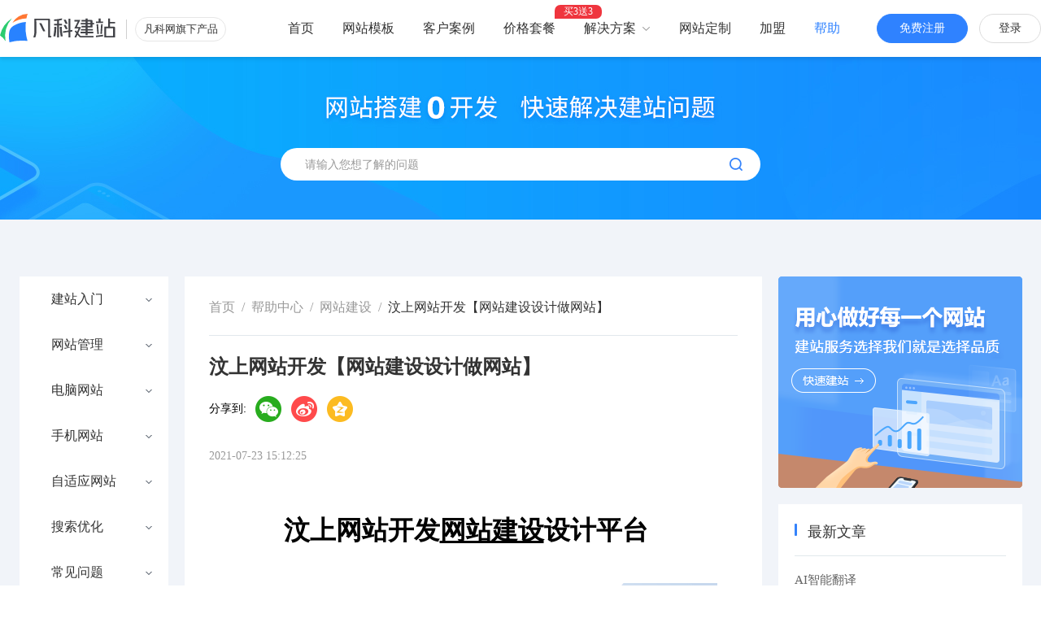

--- FILE ---
content_type: text/html; charset=UTF-8
request_url: https://jz.fkw.com/wzjs/103055.html
body_size: 15346
content:

<!doctype html>
<html>
<head>
	<meta charset="utf-8">
	<meta http-equiv="X-UA-Compatible" content="IE=edge" />
	<title>汶上网站开发【网站建设设计做网站】_凡科建站</title>
	<meta name="keywords" content="[&amp;quot;汶上网站开发&amp;quot;,&amp;quot;网站建设制作网站平台&amp;quot;],凡科建站">
	<meta name="description" content="网站建设建站，提供【如何制作网站，各行业做网站，满足网站建设制作、建网站、免费建站、在线做网站、高端企业制作网站等需求，是1网站建设+万用户建站之选，免费注册即拥有电脑+手机+微信”网站，上市公司，品质保证！零基础在线建站，3000+网站模板免费提供使用。">
	<meta name="mobile-agent" content="format=html5;url=https://jzm.fkw.com/wzjs/103055.html" />
	<meta name="author" content="广州凡科互联网科技股份有限公司"/>
	<meta name="copyright" content="广州凡科互联网科技股份有限公司版权所有"/>
	<meta http-equiv="content-security-policy" content="script-src 'unsafe-inline' 'unsafe-eval'  *.baidu.com *.bdstatic.com *.mediav.com *.faisys.com *.fkw.com jspassport.ssl.qhimg.com s.ssl.qhres.com jz.fkw.com s.union.360.cn http://s.union.360.cn *.faisco.cn http://*.faisco.cn *.faisys.com http://*.faisys.com *.508sys.com http://*.508sys.com *.508sys.com http://*.508sys.com *.aaa.cn; style-src 'unsafe-inline'  *.faisys.com *.508sys.com http://*.508sys.com *.508sys.com http://*.508sys.com jz.fkw.com; img-src data:  *.baidu.com *.mediav.com s.360.cn *.fkw.com *.faisys.com http://*.faisys.com *.faiusr.com http://*.faiusr.com *.faidns.com http://*.faidns.com report.fkw.com *.faisco.cn http://*.faisco.cn *.faisco.biz http://*.faisco.biz *.508sys.com http://*.508sys.com *.508sys.com http://*.508sys.com jz.fkw.com; frame-src data: *.faisco.cn *.fkw.com jz.fkw.com https://open.weixin.qq.com *.demo.fkjianzhan.cn *.demo.faisco.net; media-src  *.faisys.com jz.fkw.com *.faiusr.com *.508sys.com http://*.508sys.com *.508sys.com http://*.508sys.com http://*.faiusr.com;">
	<link rel="canonical" href="https://jz.fkw.com/wzjs/103055.html"/>
	<link rel="alternate" media="only screen and (max-width: 640px)" href="https://jzm.fkw.com/wzjs/103055.html">
	<link href="//jz.508sys.com/css/preview.min.css?v=202307101206" rel="stylesheet" type="text/css" />
	<meta name="applicable-device" content="pc">
<meta content="always" name="referrer">
<link href="//jz.508sys.com/css/mainCss.min.css?v=202412251336" rel="stylesheet" type="text/css" />
<script type="text/javascript">
var _homeHost = "www.fkw.com";
var _jzHomeHost = "jz.fkw.com";
window.Hosts = {"portal":"i.fkw.com","home":"www.fkw.com","mHome":"m.fkw.com","jzHome":"jz.fkw.com","jzPortal":"i.jz.fkw.com","qzHome":"qz.fkw.com","qzPortal":"i.qz.fkw.com","mallHome":"mall.fkw.com","mallPortal":"i.mall.fkw.com","ykHome":"yk.fkw.com","ykPortal":"i.yk.fkw.com","hdHome":"hd.fkw.com","hdPortal":"i.hd.fkw.com","eduHome":"edu.fkw.com","eduPortal":"i.edu.fkw.com","ktHome":"kt.fkw.com","ktPortal":"i.kt.fkw.com","mpHome":"i.mp.fkw.com","yxHome":"kht.fkw.com","yxPortal":"i.yx.fkw.com","domainRecord":"domain.fkw.com","oss":"o.fkw.com","JSSdkReport":"report.fkw.com","homeDomain":"fkw.com"};
</script>

<script>
	// 百度统计
	var _hmt = _hmt || [];
	(function() {
		var hm = document.createElement("script");
		hm.src = "https://hm.baidu.com/hm.js?24bac1471927169a8b2e240816536455";
		var s = document.getElementsByTagName("script")[0]; 
		s.parentNode.insertBefore(hm, s);
	})();

	//自动推送
	(function(){
	    var bp = document.createElement('script');
	    var curProtocol = window.location.protocol.split(':')[0];
	    if (curProtocol === 'https') {
	        bp.src = 'https://zz.bdstatic.com/linksubmit/push.js';
	    }
	    else {
	        bp.src = 'http://push.zhanzhang.baidu.com/push.js';
	    }
	    var s = document.getElementsByTagName("script")[0];
	    s.parentNode.insertBefore(bp, s);
	})();

	window._agl = window._agl || [];
    (function () {
        _agl.push(
            ['production', '_f7L2XwGXjyszb4d1e2oxPybgD']
        );
        (function () {
            var agl = document.createElement('script');
            agl.type = 'text/javascript';
            agl.async = true;
            agl.src = 'https://fxgate.baidu.com/angelia/fcagl.js?production=_f7L2XwGXjyszb4d1e2oxPybgD';
            var s = document.getElementsByTagName('script')[0];
            s.parentNode.insertBefore(agl, s);
        })();
	})();
</script>
<script id="faiHawkEyeScript" charset="utf-8" type="text/javascript" src="https://fe.faisco.cn/hawkEye/outerChain.jsp?appid=3000&aid=0&bsAid=0&bsId=0&bsWid=0&isOem=false&webName=fkjz"></script>


	<link href="//jz.508sys.com/css/blog.min.css?v=202601211244" rel="stylesheet" type="text/css" />
	<!-- share end -->
	<script type="text/javascript">
	window._bd_share_config={"common":{"bdSnsKey":{},"bdText":"","bdMini":"2","bdMiniList":false,"bdPic":"","bdStyle":"0","bdSize":"16"},"share":{},"image":{"viewList":["weixin","tsina","qzone"],"viewText":"分享到：","viewSize":"16"}};
	</script>
	<script type="text/javascript">var bdShare = {};bdShare.root="//fe.508sys.com";</script><script type="text/javascript" src="//fe.508sys.com/bdShare_1_0/static/api/js/share.js?v=201805291445"></script>
	<script type="application/ld+json">
		{
			"@context": "https://ziyuan.baidu.com/contexts/cambrian.jsonld",
			"@id": "https://jz.fkw.com/wzjs/103055.html",
			"title": "汶上网站开发【网站建设设计做网站】",
			"images": ["https://jz.faisys.com/image/v2/banner/jz1-1920.jpg?v=2022082411"],
			"pubDate": "2021-07-23T15:12:25"
		}
	</script>
</head>
<body>
	<!-- header -->
	<link type="text/css" href="//fe.508sys.com/header_1_1/css/header.min.css?v=202212011200" rel="stylesheet">
<link href="//jz.508sys.com/css/header.min.css?v=202412251336" rel="stylesheet" type="text/css" />
<div class="jz_header_container webHead">
	<div class="jz_header_content">
		<div class="jz_header f-topBar">
			<h1 class="jz_title_h1"><a  class="jz_logo" href="https://jz.fkw.com" title="网站建设"><img class="jz_logo_img" src="//jz.508sys.com/image/fkwlogo.svg?v=202008121433" alt="凡科建站-网站建设"></a></h1>
			<a class="jz_fkw_product" href="https://www.fkw.com" target="_blank" title="凡科网">凡科网旗下产品</a>
			<div class="jz_signin opPanel">
				<a class="jz_registerCenter topbar-item-registerCenter" href="https://jz.fkw.com/reg.html?bizType=0" target="_blank">免费注册</a> 
				<a class="jz_loginCenter topbar-item-loginCenter" href="https://i.fkw.com?bizType=0" target="_blank" rel="nofollow">登录</a> 
			</div>
			<div class="jz_fkw_nav">
				<ul>
					<li><a class="jz_nav" href="https://jz.fkw.com" title="首页">首页</a></li>
					<li><a class="jz_nav" href="https://jz.fkw.com/model/" title="岂止于网站模板">网站模板</a></li>
					<li><a class="jz_nav" href="https://jz.fkw.com/case.html">客户案例</a></li>
					<li>
						<a class="jz_nav  jz_nav_prize" href="https://jz.fkw.com/proFunc.html">价格套餐</a>
						<div class="jz_nav_badge">买3送3</div>
					</li>
					<li class="jz_solution_li"><div class="jz_nav jz_solution">解决方案<i class="jz_nav_arrow"></i>
							<div class="jz_solution_container">
								<div class="jz_solution_ul">
									<a class=" jz_solution_item " href="https://jz.fkw.com/global.html" data-headfdp="网站海外版">
										<i class="jz_solution_item_icon icon_global"></i>
										<span class="jz_solution_item_name">网站海外版</span>
										<span class="jz_solution_item_disc">助力品牌出海</span>
									</a>
									<a class=" jz_solution_item" href="https://jz.fkw.com/pay.html" onclick="Fai.logDog(200369, 34)" data-headfdp="网站支付">
										<i class="jz_solution_item_icon icon_pay"></i>
										<span class="jz_solution_item_name">网站支付</span>
										<span class="jz_solution_item_disc">报名、预约、支付</span>
									</a>
									<a class=" jz_design_nav jz_solution_item" href="https://jz.fkw.com/sheji/1/" onclick="Fai.logDog(200369, 38)" data-headfdp="网站设计">
										<i class="jz_solution_item_icon icon_design"></i>
										<span class="jz_solution_item_name">网站设计</span>
										<span class="jz_solution_item_disc">开启全新交互体验</span>
									</a>
									<a class=" jz_solution_item" href="https://jz.fkw.com/bdyh.html" onclick="Fai.logDog(200369, 38)" data-headfdp="百度优化">
										<i class="jz_solution_item_icon icon_bdyh"></i>
										<span class="jz_solution_item_name">百度优化</span>
										<span class="jz_solution_item_disc">获客转化更轻松</span>
									</a>
									<a class=" jz_solution_item" href="https://jz.fkw.com/wzdj.html" data-headfdp="网站搭建">
										<i class="jz_solution_item_icon icon_build"></i>
										<span class="jz_solution_item_name">网站搭建</span>
										<span class="jz_solution_item_disc">精美网站一键生成</span>
									</a>
									<a class=" jz_solution_item" href="https://jz.fkw.com/safe.html" onclick="Fai.logDog(200369, 34)" data-headfdp="网站安全">
										<i class="jz_solution_item_icon icon_safe"></i>
										<span class="jz_solution_item_name">网站安全</span>
										<span class="jz_solution_item_disc">防攻击，支持IPv6</span>
									</a>
									<a class=" jz_solution_item" href="https://jz.fkw.com/fastManage.html" data-headfdp="网站便捷">
										<i class="jz_solution_item_icon icon_wzbj"></i>
										<span class="jz_solution_item_name">高效管理</span>
										<span class="jz_solution_item_disc">建站简单，管理便捷</span>
									</a>
								</div>
							</div>
					</div></li>
					<li><a class="jz_nav" href='https://i.fkw.com/marketing/productDetail.jsp?productId=179&flag=jz&pos=400001&source=4' target='_blank' onclick="logDog(4000067,80);logAd(4,1,400001,2,0);" rel="nofollow">网站定制</a></li>
					<li><a class="jz_nav" href="https://www.fkw.com/alliance.html?_ta_no=3660" target="_blank" rel="nofollow">加盟</a></li>
					<li><a class="jz_nav jz_nav--current" href="https://jz.fkw.com/blog.html" onclick="logDog(4000063,12)">帮助</a></li>
				</ul>
			</div>
		</div>
	</div>
</div>
<script type="text/javascript">
	var g_isFkwRequest = true;
	var hasSession = false;
	var dogObj = {"101002":0};
	var url = '/view.jsp';
	var ___isLogin = false;
	var fdpSiteVer = 0;
	var isOpenBuyOutAd = false;
	var isVip = false;
	var isExpireUser = true;
</script>


 
	<div class="fk-banner fk-banner-blog">
		<div class="fk-banner-contentWrap">
			<div class="fk-blog-searchFrame" id="searchComponent">
				<div class="f-searchAreaWrap">
					<input id="keyword" type="text" class="f-searchInput J_input" placeholder="请输入您想了解的问题">
				</div>
				<div class="f-searchIconWrap J_searchBtn J_button">
					<div class="fk-icon-search"></div>
				</div>
			</div>
		</div> 
	</div>

	<!-- article start -->
	<div class="fk-blogPage fk-blogPage-listPage" id="sideMenu" style="display: block;">
		<div class="fk-blogListWrap">
			<div class="f-aside">
				<ul class="f-simpleList">
					<li class="f-simpleItem-second ">
						<a class=" f-simpleItem-second-first" href="javascript:;" >建站入门</a>
						<ul class="f-simpleItem-second-list">
							<li class="" ><a href="/blog~456.html">搭建从0-1</a></li>
							<li class=""><a href="/blog~457.html">认识建站</a></li>
							<li class=""><a href="/blog~469.html">其他</a></li>
						</ul>
					</li>
					<li class="f-simpleItem-second ">
						<a class=" f-simpleItem-second-first" href="javascript:;" >网站管理</a>
						<ul class="f-simpleItem-second-list">
							<li class=""><a href="/blog~424.html">统计</a></li>
							<li class=""><a href="/blog~427.html">文章</a></li>
							<li class=""><a href="/blog~428.html">产品</a></li>
							<li class=""><a href="/blog~429.html">表单</a></li>
							<li class=""><a href="/blog~430.html">互动</a></li>
							<li class=""><a href="/blog~431.html">图册</a></li>
							<li class=""><a href="/blog~432.html">资源库</a></li>
							<li class=""><a href="/blog~433.html">交易管理</a></li>
							<li class=""><a href="/blog~437.html">域名管理</a></li>
							<li class=""><a href="/blog~436.html">系统设置</a></li>
							<li class=""><a href="/blog~435.html">其他</a></li>
						</ul>
					</li>
					<li class="f-simpleItem-second ">
						<a class=" f-simpleItem-second-first" href="javascript:;" >电脑网站</a>
						<ul class="f-simpleItem-second-list">
							<li class=""><a href="/blog~444.html">模块</a></li>
							<li class=""><a href="/blog~445.html">样式</a></li>
							<li class=""><a href="/blog~448.html">设置</a></li>
							<li class=""><a href="/blog~447.html">其他</a></li>
						</ul>
					</li>
					<li class="f-simpleItem-second ">
						<a class=" f-simpleItem-second-first" href="javascript:;" >手机网站</a>
						<ul class="f-simpleItem-second-list">
							<li class=""><a href="/blog~449.html">模块</a></li>
							<li class=""><a href="/blog~450.html">页面</a></li>
							<li class=""><a href="/blog~451.html">风格</a></li>
							<li class=""><a href="/blog~454.html">导航</a></li>
							<li class=""><a href="/blog~455.html">设置</a></li>
							<li class=""><a href="/blog~453.html">推广</a></li>
							<li class=""><a href="/blog~452.html">其他</a></li>
						</ul>
					</li>
					<li class="f-simpleItem-second ">
						<a class=" f-simpleItem-second-first" href="javascript:;" onclick="Fkjz.logDog(200369, 33)">自适应网站</a>
						<ul class="f-simpleItem-second-list">
							<li class=""><a href="/blog~459.html">模块</a></li>
							<li class=""><a href="/blog~464.html">样式</a></li>
							<li class=""><a href="/blog~461.html">设置</a></li>
							<li class=""><a href="/blog~463.html">小程序推广</a></li>
							<li class=""><a href="/blog~462.html">手机视图</a></li>
							<li class=""><a href="/blog~460.html">其他</a></li>
						</ul>
					</li>
					<li class="f-simpleItem-second ">
						<a class=" f-simpleItem-second-first" href="javascript:;" >搜索优化</a>
						<ul class="f-simpleItem-second-list">
							<li class=""><a href="/blog~1433.html">百度收录必备操作</a></li>
							<li class=""><a href="/blog~1434.html">谷歌收录必备操作</a></li>
							<li class=""><a href="/blog~1435.html">tdk设置</a></li>
							<li class=""><a href="/blog~1436.html">主动推送</a></li>
							<li class=""><a href="/blog~1437.html">sitemap</a></li>
							<li class=""><a href="/blog~1438.html">其他后台设置</a></li>
							<li class=""><a href="/blog~1439.html">常见问题</a></li>
							<li class=""><a href="/blog~1440.html">优化建议</a></li>
						</ul>
					</li>
					<li class="f-simpleItem-second ">
						<a class=" f-simpleItem-second-first" href="javascript:;" >常见问题</a>
						<ul class="f-simpleItem-second-list">
							<li class=""><a href="/blog~440.html">账号/密码</a></li>
							<li class=""><a href="/blog~441.html">购买/发票/退款</a></li>
							<li class=""><a href="/blog~442.html">产品介绍</a></li>
							<li class=""><a href="/blog~443.html">其他</a></li>
						</ul>
					</li>
					<li class="f-simpleItem-second ">
						<a class=" f-simpleItem-second-first" href="javascript:;" >域名使用</a>
						<ul class="f-simpleItem-second-list">
							<li class=""><a href="/blog~426.html">实名认证</a></li>
							<li class=""><a href="/blog~425.html">备案</a></li>
							<li class=""><a href="/blog~438.html">购买/证书/转移</a></li>
							<li class=""><a href="/blog~439.html">其他</a></li>
						</ul>
					</li>
					<li class="f-simpleItem-second ">
						<a class=" f-simpleItem-second-first" href="javascript:;" >邮箱</a>
						<ul class="f-simpleItem-second-list">
							<li class=""><a href="/blog~1327.html">产品介绍</a></li>
							<li class=""><a href="/blog~1328.html">使用须知</a></li>
							<li class=""><a href="/blog~1329.html">账号密码相关</a></li>
							<li class=""><a href="/blog~1330.html">域名绑定</a></li>
							<li class=""><a href="/blog~1331.html">outlook设置</a></li>
							<li class=""><a href="/blog~1332.html">Foxmail设置</a></li>
							<li class=""><a href="/blog~1333.html">绑定企业微信</a></li>
							<li class=""><a href="/blog~1334.html">收发件异常</a></li>
						</ul>
					</li>
					<li class="f-simpleItem"><a class="" href="//jz.fkw.com/blog~215.html">专题</a></li>
					<li class="f-simpleItem"><a class="" href="//jz.fkw.com/blog~420.html">其他</a></li>
					<li class="f-simpleItem"><a class="" href="//jz.fkw.com/blog~218.html">功能更新</a></li>
					
					<li class="f-simpleItem"><a class="" href="//jz.fkw.com/blog~202.html">基础知识</a></li>
					<li class="f-simpleItem"><a class="f-active" href="//jz.fkw.com/wzjs/">网站建设</a></li>
					
				</ul>		
			</div>
			<div class="f-main">
				<div class="f-mainArticle" style="display: block;"> 
					<div class="f-mainArticleWrap">
						<div class="f-mainArticle-header">
							<!-- nav start -->
							<div class="f-mainNavWrap">
								<ul class="fk-crumbsNav">
									<li class="fk-crumbsNav-item"><a href="https://jz.fkw.com">首页</a></li>
									<li class="fk-crumbsNav-item"><span class="f-arrow">/</span></li>
									<li class="fk-crumbsNav-item"><a href="https://jz.fkw.com/blog.html">帮助中心</a></li>
									
									<li class="fk-crumbsNav-item"><span class="f-arrow">/</span></li>
									<li class="fk-crumbsNav-item "><a href="https://jz.fkw.com/wzjs/">网站建设</a></li>
									<li class="fk-crumbsNav-item"><span class="f-arrow">/</span></li>
									<li class="fk-crumbsNav-item fk-crumbsNav-currItem fk-crumbsNav-wrap-item ellipsis"><span >汶上网站开发【网站建设设计做网站】</span></li>
									
								</ul>
							</div>
							<!-- nav end -->
	                        
						</div>	
						<div class="f-mainArticle-titleWrap">
							<div style="position: relative;">
								<h1 class="f-mainArticle-title ellipsis">汶上网站开发【网站建设设计做网站】</h1>
								<div class="f-shareWrap fk-articleShareWrap">
									<div class="bdsharebuttonbox f-bd-share">
										<span class="f-field">分享到:</span>
										<a href="#" class="bds_weixin f-sItem f-wx" data-cmd="weixin" title="分享到微信"></a>
										<a href="#" class="bds_tsina f-sItem f-sina" data-cmd="tsina" title="分享到新浪微博"></a>
										<a href="#" class="bds_qzone f-sItem f-qq" data-cmd="qzone" title="分享到QQ空间"></a>
									</div>
								</div>
							</div>
							
							<p class="f-mainArticle-time">
								<span class="f-ma-time_text">2021-07-23 15:12:25</span>
								
							</p>
							
						</div>
						<div class="f-mainArticle-desc viewDetail" id="viewDetail">
							<html>
 <head></head>
 <body>   
  <div class="gobalTextStyle"> 
   <p><strong><span style="font-size:32px;">汶上网站开发<a href="https://jz.fkw.com/" style="text-decoration:underline;color:inherit;font-size:inherit;" target="_blank">网站建设</a>设计平台</span>&nbsp; &nbsp;</strong></p> 
   <p><a href="https://jz.fkw.com/reg.html?bizType=0" target="_blank"><img src="//d1.faiusr.com/4/AAEIABAEGAAg1_TUhwYo0OOziAcw2AQ49AM.png" title="汶上网站开发【网站建设设计做网站】" alt="汶上网站开发【网站建设设计做网站】"></a></p> 
   <p style="line-height:2.7em;"><span style="font-size:24px;">高端<a href="https://jz.fkw.com/sheji/1/" style="text-decoration:underline;color:#2f82ff;font-size:inherit;" target="_blank">网站设计</a>汶上网站开发平台值得您<a href="https://jz.fkw.com/reg.html?bizType=0"><strong><span style="color:#33CCFF;font-size:24px;">免费注册使用</span></strong></a><strong><span style="font-size:24px;"> </span></strong><span style="font-size:24px;">&nbsp; &nbsp;</span></span></p> 
   <p style="text-indent:0em;text-align:left;"><span> 
     <bb>
       ▶ 
     </bb>网站模板免费用，3000+海量网站行业模板供您选择</span></p> 
   <p style="text-indent:0em;text-align:left;"><span><span style="font-size:20px;text-align:center;text-indent:0px;"> 
      <bb style="text-align:center;text-indent:0px;">
        ▶ 
      </bb><span style="font-size:20px;text-align:center;text-indent:0px;">维护网站简单，自己可以自由修改网站建设的网站模板</span></span></span></p> 
   <p style="text-indent:0em;text-align:left;"><span><span style="font-size:20px;text-align:center;text-indent:0px;"><span style="font-size:20px;text-align:center;text-indent:0px;"> 
       <bb style="text-align:center;text-indent:0px;">
         ▶ 
       </bb><span style="font-size:20px;text-align:center;text-indent:0px;">覆盖功能丰富，产品稳定，每周持续更新</span>，优质服务</span></span></span></p> 
   <p style="text-indent:0em;text-align:left;"><span> 
     <bb>
       ▶ 
     </bb>覆盖电脑网站、手机网站、小程序、微网站等多个展示终端</span></p> 
   <p style="text-indent:0em;text-align:left;"><span> 
     <bb>
       ▶ 
     </bb>性价比超高的网站建设解决方案，买三年送三年</span></p> 
   <br> 
   <p><a href="https://jz.fkw.com/reg.html?bizType=0" target="_blank"><img src="http://d1.faiusr.com/4/AAEIABAEGAAgjLK2-gUo_NeGiQIw3AE4OA.png" alt=" "></a></p> 
   <p><br></p> 
   <br><strong><span style="font-size:24px;">汶上网站开发网站提供免费的各行各业网站模板</span></strong> 
   <p style="line-height:1.8;font-size:14px;text-align:start;padding-top:0px;padding-bottom:0px;"><br></p> 
   <p style="line-height:1.8;font-size:14px;padding-top:0px;padding-bottom:0px;"><a href="https://jz.fkw.com/reg.html?bizType=0" target="_blank"><img src="http://d1.faiusr.com/3/AAEIABADGAAgk-Tx-gUo7oz5ywQwzwc4swQ.gif" title="h5 &amp;nbsp;cms 建站_h5 app开发 网站建设_h5 cas js制作简易网站" alt="h5 &amp;nbsp;cms 建站_h5 app开发 网站建设_h5 cas js制作简易网站" style="float:none;"></a></p> 
   <p style="line-height:1.8;font-size:14px;text-align:start;padding-top:0px;padding-bottom:0px;"><br></p> 
   <p style="line-height:1.8;font-size:14px;padding-top:0px;padding-bottom:0px;"><a href="https://jz.fkw.com/reg.html?bizType=0" target="_blank" style="text-align:center;line-height:35px;font-size:18px;padding:10px 0px;color:#3366FF;background-color:#FFFFFF;"><img src="http://d1.faiusr.com/4/AAEIABAEGAAgjLK2-gUo_NeGiQIw3AE4OA.png" alt=" "></a></p> 
   <p style="line-height:1.8;font-size:14px;padding-top:0px;padding-bottom:0px;"><strong style="font-size:25px;"><span style="font-size:18px;"></span></strong></p> 
   <p style="text-align:left;">　　<span style="color:#0099FF;font-size:35px;text-align:center;text-indent:0px;">▶ </span>另外，汶上网站开发<span style="font-size:25px;">可以定制服务，也可用免费模板自助搭建，无需懂得代码</span></p> 
   <p style="text-align:left;">　　<span style="color:#0099FF;font-size:35px;text-align:center;text-indent:0px;">▶ </span>只要会用电脑就能制作网站，有客服专员教您</p> 
   <p style="text-align:left;">　　<span style="color:#0099FF;font-size:35px;text-align:center;text-indent:0px;">▶ </span>我们怎么建立公司的网站汶上网站开发网站具有的优势</p> 
   <p style="text-align:left;">　　<span style="color:#0099FF;font-size:35px;text-align:center;text-indent:0px;">▶ </span>不需要自己写代码</p> 
   <p style="text-align:left;">　　<span style="color:#0099FF;font-size:35px;text-align:center;text-indent:0px;">▶ </span>不懂代码也可轻松制作网站</p> 
   <p style="text-align:left;">　　<span style="color:#0099FF;font-size:35px;text-align:center;text-indent:0px;">▶ </span>一键免费注册即可制作网站</p> 
   <p style="text-align:left;">　　<span style="color:#0099FF;font-size:35px;text-align:center;text-indent:0px;">▶ </span>简单易用的网站搭建步骤</p> 
   <p style="text-align:left;">　　<span style="color:#0099FF;font-size:35px;text-align:center;text-indent:0px;">▶ </span>网站四合一</p> 
   <p style="line-height:1.8;font-size:14px;padding-top:0px;padding-bottom:0px;"><br></p> 
  </div> 
  <style>.model a,p{line-height:35px;font-size:16px;} .model a{color:#09F;} a:hover{color:#09F;text-decoration:underline} h4{line-height:80px;font-size:18px}</style> 
  <style>.gobalTextStyle a,p{line-height:35px;font-size:25px;text-align:center;padding:10px 0} .gobalTextStyle a{color:#09F;text-decoration:none;} a:hover{color:#09F;} b{font-size:23px;color:#09F;} bb{font-size:35px;color:#09F;}h2{line-height:50px;text-align:center;font-size:35px} h3{line-height:35px;text-align:center;font-size:25px;padding:2px 0} .gobalTextStyle span{text-align:center;line-height:25px;text-indent:0px;font-size:20px} .gobalTextStyle cc{font-weight:900;font-size:30px;color:#09F;}</style>  
 </body>
</html>
						</div>

						<div class="f-mainArticle-tips">
							
							<div style="margin-top: 20px;">
								<span>声明：此篇为凡科建站原创文章，转载请标明出处链接：</span>
								<a target="_blank" class="f-ma-tips_location"></a>
							</div>
						</div>

						<div class="f-mainArticle-pages">
							<a target="_self" class="f-ma-page_prev f-ma-page_item" href="https://jz.fkw.com/wzjs/103054.html" title="汶上企业网站模板【网站建设设计做网站】"><span>上一篇：</span>汶上企业网站模板【网站建设设计做网站】</a>
							<a target="_self" class="f-ma-page_next f-ma-page_item" href="https://jz.fkw.com/wzjs/103056.html" title="汶上网站推广【网站建设设计做网站】"><span>下一篇:</span>汶上网站推广【网站建设设计做网站】</a>
						</div>
						
					</div>
					<!--基础知识、网站建设调整 这两个栏目的文章才需要 -->
					
						<a class="ad_seoper" href="//jz.fkw.com/reg.html?bizType=0" rel="nofollow"></a>
					
					<div class="fk-model-recommend">
						<div class='f-model-container'>
							<h2 class='f-model-header f-recommend-title'><span class='f-txt'>网站模板推荐</span></h2>
							<div class="fk-model-carousel">
								<div class="fk-mc-container">
									<ul class="fk-mc-container_list">

										
											<li class="fk-mc-container_item">
												<a class='f-link' href='//jz.fkw.com/model/204496.html' title='B2C-清新外贸饰品工艺品' target="_blank">
													<div class="fk-mc-item_img"><img src="//d1.faiusr.com/2/AAEIABACGAAgzZmDtQYo0IHATjC_BDiIEA.jpg" alt='B2C-清新外贸饰品工艺品'></div>
													<p class="fk-mc-item_text ellipsis">B2C-清新外贸饰品工艺品</p>
												</a>
											</li>

										
											<li class="fk-mc-container_item">
												<a class='f-link' href='//jz.fkw.com/model/204495.html' title='B2C-精品外贸家居用品' target="_blank">
													<div class="fk-mc-item_img"><img src="//d1.faiusr.com/2/AAEIABACGAAgnerdtAYovfGcgQUwwwQ4iBA.jpg" alt='B2C-精品外贸家居用品'></div>
													<p class="fk-mc-item_text ellipsis">B2C-精品外贸家居用品</p>
												</a>
											</li>

										
											<li class="fk-mc-container_item">
												<a class='f-link' href='//jz.fkw.com/model/204494.html' title='B2C-优质外贸灯饰灯具' target="_blank">
													<div class="fk-mc-item_img"><img src="//d1.faiusr.com/2/AAEIABACGAAgxujdtAYo4Ijc4AEwswQ4iBA.jpg" alt='B2C-优质外贸灯饰灯具'></div>
													<p class="fk-mc-item_text ellipsis">B2C-优质外贸灯饰灯具</p>
												</a>
											</li>

										
											<li class="fk-mc-container_item">
												<a class='f-link' href='//jz.fkw.com/model/204493.html' title='B2C-时尚外贸女士包包' target="_blank">
													<div class="fk-mc-item_img"><img src="//d1.faiusr.com/2/AAEIABACGAAgwOfdtAYolvKexwQw_wM4iBA.jpg" alt='B2C-时尚外贸女士包包'></div>
													<p class="fk-mc-item_text ellipsis">B2C-时尚外贸女士包包</p>
												</a>
											</li>

										
											<li class="fk-mc-container_item">
												<a class='f-link' href='//jz.fkw.com/model/204492.html' title='B2C-个性外贸服饰潮牌' target="_blank">
													<div class="fk-mc-item_img"><img src="//d1.faiusr.com/2/AAEIABACGAAg0bCUygYo7sLpPjC9AziIEA.jpg" alt='B2C-个性外贸服饰潮牌'></div>
													<p class="fk-mc-item_text ellipsis">B2C-个性外贸服饰潮牌</p>
												</a>
											</li>

										
											<li class="fk-mc-container_item">
												<a class='f-link' href='//jz.fkw.com/model/204491.html' title='B2C-优选外贸日化用品' target="_blank">
													<div class="fk-mc-item_img"><img src="//d1.faiusr.com/2/AAEIABACGAAghKm5tAYo_LyTmwQwtAM4iBA.jpg" alt='B2C-优选外贸日化用品'></div>
													<p class="fk-mc-item_text ellipsis">B2C-优选外贸日化用品</p>
												</a>
											</li>

										
											<li class="fk-mc-container_item">
												<a class='f-link' href='//jz.fkw.com/model/204490.html' title='B2C-精品外贸珠宝饰品' target="_blank">
													<div class="fk-mc-item_img"><img src="//d1.faiusr.com/2/AAEIABACGAAgo4KjygYo0NSkggEwzQM4iBA.jpg" alt='B2C-精品外贸珠宝饰品'></div>
													<p class="fk-mc-item_text ellipsis">B2C-精品外贸珠宝饰品</p>
												</a>
											</li>

										
											<li class="fk-mc-container_item">
												<a class='f-link' href='//jz.fkw.com/model/204489.html' title='高端电子电工企业' target="_blank">
													<div class="fk-mc-item_img"><img src="//d1.faiusr.com/2/AAEIABACGAAgjq-vswYo7OKS-AQwxQQ4iBA.jpg" alt='高端电子电工企业'></div>
													<p class="fk-mc-item_text ellipsis">高端电子电工企业</p>
												</a>
											</li>

										
											<li class="fk-mc-container_item">
												<a class='f-link' href='//jz.fkw.com/model/204488.html' title='漂亮餐饮集团官网' target="_blank">
													<div class="fk-mc-item_img"><img src="//d1.faiusr.com/2/AAEIABACGAAg3dKAswYojLDSmQYw7QM4iBA.jpg" alt='漂亮餐饮集团官网'></div>
													<p class="fk-mc-item_text ellipsis">漂亮餐饮集团官网</p>
												</a>
											</li>

										
									</ul>
								</div>
								<div class="fk-model-prev fk-model-total_page">
									<svg id="iconPrev" xmlns="http://www.w3.org/2000/svg" viewBox="0 0 10 15">
										<path 
										d="M1.2,8.05l6.65,6.74a.64.64,0,0,0,1,0,
										.67.67,0,0,0,0-1L2.56,
										7.5,8.8,1.17a.67.67,0,0,0,0-1,
										.64.64,0,0,0-1,0L1.2,7a.85.85,0,0,0,0,1.1Z" fill="currentColor"/>
									</svg>
								</div>
								<div class="fk-model-next fk-model-total_page">
									<svg id="iconNext" xmlns="http://www.w3.org/2000/svg"  viewBox="0 0 10 15">
										<path fill="currentColor" d="M8.8,8.05A.85.85,0,0,0,8.8,7L2.15.21a.64.64,0,0,0-.95,0,.67.67,0,0,0,0,1L7.44,7.5,1.2,13.83a.67.67,0,0,0,0,1,.64.64,0,0,0,1,0L8.8,8.05Z"/>
									</svg>
								</div>
							</div>
						</div>
					</div>
					<!--基础知识和网站建设——栏目 才需要显示-->
					
						<div class="fk-main-recommend">
							<div class='f-main-header'>
								<ul class="f-recommendHeaderList">
	                                <li class="f-recommendHeaderItem active_recommend">热门模板</li>
									<li class="f-recommendHeaderItem">热门专题</li>
									<li class="f-recommendHeaderItem">推荐文章</li>
									<li class="f-recommendHeaderItem">热门标签</li>
	                            </ul>  
								<div class="f-recommendHeaderLine"></div>
							</div>
							<div class='f-main-container'>
							 	<div class="f-recommendItem">
	                                <div class="f-recommendListWrap">
	                                    <ul class="f-recommendList">
	                                        <li class='f-recommend-item_newBlog f-layout-2' ><span>1</span><a title='简洁环保回收废水处理' target='_blank' href='//jz.fkw.com/model/77233.html'>简洁环保回收废水处理</a></li><li class='f-recommend-item_newBlog f-layout-2' ><span>2</span><a title='精美环保回收废水处理' target='_blank' href='//jz.fkw.com/model/77232.html'>精美环保回收废水处理</a></li><li class='f-recommend-item_newBlog f-layout-2' ><span>3</span><a title='个性化工涂料金属漆' target='_blank' href='//jz.fkw.com/model/77231.html'>个性化工涂料金属漆</a></li><li class='f-recommend-item_newBlog f-layout-2' ><span>4</span><a title='清新化工涂料乳胶漆' target='_blank' href='//jz.fkw.com/model/77230.html'>清新化工涂料乳胶漆</a></li><li class='f-recommend-item_newBlog f-layout-2' ><span>5</span><a title='清新知识产权版权顾问' target='_blank' href='//jz.fkw.com/model/77229.html'>清新知识产权版权顾问</a></li><li class='f-recommend-item_newBlog f-layout-2' ><span>6</span><a title='简约知识产权代理服务' target='_blank' href='//jz.fkw.com/model/77228.html'>简约知识产权代理服务</a></li><li class='f-recommend-item_newBlog f-layout-2' ><span>7</span><a title='电子产品原件' target='_blank' href='//jz.fkw.com/model/77225.html'>电子产品原件</a></li><li class='f-recommend-item_newBlog f-layout-2' ><span>8</span><a title='个性智能电子设备' target='_blank' href='//jz.fkw.com/model/77224.html'>个性智能电子设备</a></li><li class='f-recommend-item_newBlog f-layout-2' ><span>9</span><a title='优质物流多联式运输' target='_blank' href='//jz.fkw.com/model/77223.html'>优质物流多联式运输</a></li><li class='f-recommend-item_newBlog f-layout-2' ><span>10</span><a title='漂亮美妆产品' target='_blank' href='//jz.fkw.com/model/77219.html'>漂亮美妆产品</a></li><li class='f-recommend-item_newBlog f-layout-2' ><span>11</span><a title='简约美妆护肤产品' target='_blank' href='//jz.fkw.com/model/77218.html'>简约美妆护肤产品</a></li><li class='f-recommend-item_newBlog f-layout-2' ><span>12</span><a title='精美商会交流机构' target='_blank' href='//jz.fkw.com/model/77213.html'>精美商会交流机构</a></li><li class='f-recommend-item_newBlog f-layout-2' ><span>13</span><a title='大气书画家协会' target='_blank' href='//jz.fkw.com/model/77212.html'>大气书画家协会</a></li><li class='f-recommend-item_newBlog f-layout-2' ><span>14</span><a title='专业慈善公益机构' target='_blank' href='//jz.fkw.com/model/77211.html'>专业慈善公益机构</a></li>
	                                    </ul>  
	                                </div>
	                            </div>
								<div class="f-recommendItem" style="display: none;">
	                                <div class="f-recommendListWrap">
	                                    <ul class="f-recommendList">
	                                        <li class='f-recommend-item_newBlog f-layout-3' ><span>1</span><a title='大安网站建设' target='_blank' href='//jz.fkw.com/zt-6513/'>大安网站建设</a></li><li class='f-recommend-item_newBlog f-layout-3' ><span>2</span><a title='延吉网站建设' target='_blank' href='//jz.fkw.com/zt-6514/'>延吉网站建设</a></li><li class='f-recommend-item_newBlog f-layout-3' ><span>3</span><a title='图们网站建设' target='_blank' href='//jz.fkw.com/zt-6515/'>图们网站建设</a></li><li class='f-recommend-item_newBlog f-layout-3' ><span>4</span><a title='敦化网站建设' target='_blank' href='//jz.fkw.com/zt-6516/'>敦化网站建设</a></li><li class='f-recommend-item_newBlog f-layout-3' ><span>5</span><a title='珲春网站建设' target='_blank' href='//jz.fkw.com/zt-6517/'>珲春网站建设</a></li><li class='f-recommend-item_newBlog f-layout-3' ><span>6</span><a title='龙井网站建设' target='_blank' href='//jz.fkw.com/zt-6518/'>龙井网站建设</a></li><li class='f-recommend-item_newBlog f-layout-3' ><span>7</span><a title='和龙网站建设' target='_blank' href='//jz.fkw.com/zt-6519/'>和龙网站建设</a></li><li class='f-recommend-item_newBlog f-layout-3' ><span>8</span><a title='汪清网站建设' target='_blank' href='//jz.fkw.com/zt-6520/'>汪清网站建设</a></li><li class='f-recommend-item_newBlog f-layout-3' ><span>9</span><a title='安图网站建设' target='_blank' href='//jz.fkw.com/zt-6521/'>安图网站建设</a></li><li class='f-recommend-item_newBlog f-layout-3' ><span>10</span><a title='道里区网站建设' target='_blank' href='//jz.fkw.com/zt-6522/'>道里区网站建设</a></li><li class='f-recommend-item_newBlog f-layout-3' ><span>11</span><a title='南岗区网站建设' target='_blank' href='//jz.fkw.com/zt-6523/'>南岗区网站建设</a></li><li class='f-recommend-item_newBlog f-layout-3' ><span>12</span><a title='道外区网站建设' target='_blank' href='//jz.fkw.com/zt-6524/'>道外区网站建设</a></li><li class='f-recommend-item_newBlog f-layout-3' ><span>13</span><a title='松北区网站建设' target='_blank' href='//jz.fkw.com/zt-6525/'>松北区网站建设</a></li><li class='f-recommend-item_newBlog f-layout-3' ><span>14</span><a title='香坊区网站建设' target='_blank' href='//jz.fkw.com/zt-6526/'>香坊区网站建设</a></li><li class='f-recommend-item_newBlog f-layout-3' ><span>15</span><a title='阿成区网站建设' target='_blank' href='//jz.fkw.com/zt-6527/'>阿成区网站建设</a></li><li class='f-recommend-item_newBlog f-layout-3' ><span>16</span><a title='平房区网站建设' target='_blank' href='//jz.fkw.com/zt-6528/'>平房区网站建设</a></li><li class='f-recommend-item_newBlog f-layout-3' ><span>17</span><a title='呼兰区网站建设' target='_blank' href='//jz.fkw.com/zt-6529/'>呼兰区网站建设</a></li><li class='f-recommend-item_newBlog f-layout-3' ><span>18</span><a title='依兰网站建设' target='_blank' href='//jz.fkw.com/zt-6530/'>依兰网站建设</a></li><li class='f-recommend-item_newBlog f-layout-3' ><span>19</span><a title='方正网站建设' target='_blank' href='//jz.fkw.com/zt-6531/'>方正网站建设</a></li><li class='f-recommend-item_newBlog f-layout-3' ><span>20</span><a title='巴彦网站建设' target='_blank' href='//jz.fkw.com/zt-6532/'>巴彦网站建设</a></li><li class='f-recommend-item_newBlog f-layout-3' ><span>21</span><a title='木兰网站建设' target='_blank' href='//jz.fkw.com/zt-6533/'>木兰网站建设</a></li>
	                                    </ul>  
	                                </div>
	                            </div>
								<div class="f-recommendItem" style="display: none;">
	                                <div class="f-recommendListWrap">
	                                    <ul class="f-recommendList">
	                                        <li class='f-recommend-item_newBlog f-layout-2' ><span>1</span><a title='山东网站建设模板费用' target='_blank' href='https://jz.fkw.com/wzjs/1285997.html'>山东网站建设模板费用</a></li><li class='f-recommend-item_newBlog f-layout-2' ><span>2</span><a title='山东网站建设服务详细解读' target='_blank' href='https://jz.fkw.com/wzjs/1285998.html'>山东网站建设服务详细解读</a></li><li class='f-recommend-item_newBlog f-layout-2' ><span>3</span><a title='企业网站开发哪里靠谱' target='_blank' href='https://jz.fkw.com/wzjs/1285999.html'>企业网站开发哪里靠谱</a></li><li class='f-recommend-item_newBlog f-layout-2' ><span>4</span><a title='企业网站开发公司哪家好' target='_blank' href='https://jz.fkw.com/wzjs/1286000.html'>企业网站开发公司哪家好</a></li><li class='f-recommend-item_newBlog f-layout-2' ><span>5</span><a title='企业网站开发怎么收费' target='_blank' href='https://jz.fkw.com/wzjs/1286001.html'>企业网站开发怎么收费</a></li><li class='f-recommend-item_newBlog f-layout-2' ><span>6</span><a title='企业网站开发多少钱' target='_blank' href='https://jz.fkw.com/wzjs/1286002.html'>企业网站开发多少钱</a></li><li class='f-recommend-item_newBlog f-layout-2' ><span>7</span><a title='成都软件开发公司有哪些' target='_blank' href='https://jz.fkw.com/wzjs/1286003.html'>成都软件开发公司有哪些</a></li><li class='f-recommend-item_newBlog f-layout-2' ><span>8</span><a title='企业网站开发报价' target='_blank' href='https://jz.fkw.com/wzjs/1286004.html'>企业网站开发报价</a></li><li class='f-recommend-item_newBlog f-layout-2' ><span>9</span><a title='企业网站开发的设计流程' target='_blank' href='https://jz.fkw.com/wzjs/1286005.html'>企业网站开发的设计流程</a></li><li class='f-recommend-item_newBlog f-layout-2' ><span>10</span><a title='开发网站需要多少钱' target='_blank' href='https://jz.fkw.com/wzjs/1286006.html'>开发网站需要多少钱</a></li><li class='f-recommend-item_newBlog f-layout-2' ><span>11</span><a title='企业网站开发哪家好' target='_blank' href='https://jz.fkw.com/wzjs/1286007.html'>企业网站开发哪家好</a></li><li class='f-recommend-item_newBlog f-layout-2' ><span>12</span><a title='高端网站制作公司哪家好' target='_blank' href='https://jz.fkw.com/wzjs/1286008.html'>高端网站制作公司哪家好</a></li><li class='f-recommend-item_newBlog f-layout-2' ><span>13</span><a title='公司网站制作一般多少钱' target='_blank' href='https://jz.fkw.com/wzjs/1286009.html'>公司网站制作一般多少钱</a></li><li class='f-recommend-item_newBlog f-layout-2' ><span>14</span><a title='英文网站设计公司哪家好' target='_blank' href='https://jz.fkw.com/wzjs/1286010.html'>英文网站设计公司哪家好</a></li>
	                                    </ul>  
	                                </div>
	                            </div>
								<div class="f-recommendItem" style="display: none;">
	                                <div class="f-recommendListWrap">
										<div class="hot_label_list">
											
												<a class="hot_label_list_item" href="//jz.fkw.com/biaoqian/260100/" tagert="_blank">简历resume</a>
											
												<a class="hot_label_list_item" href="//jz.fkw.com/biaoqian/260028/" tagert="_blank">大气响应式</a>
											
												<a class="hot_label_list_item" href="//jz.fkw.com/biaoqian/259956/" tagert="_blank">bootstrap风格</a>
											
												<a class="hot_label_list_item" href="//jz.fkw.com/biaoqian/259884/" tagert="_blank">html5login</a>
											
												<a class="hot_label_list_item" href="//jz.fkw.com/biaoqian/259812/" tagert="_blank">qq之恋蛋糕</a>
											
												<a class="hot_label_list_item" href="//jz.fkw.com/biaoqian/259740/" tagert="_blank">毕设tab切换</a>
											
												<a class="hot_label_list_item" href="//jz.fkw.com/biaoqian/259668/" tagert="_blank">地区特效</a>
											
												<a class="hot_label_list_item" href="//jz.fkw.com/biaoqian/259596/" tagert="_blank">仿腾讯视频</a>
											
												<a class="hot_label_list_item" href="//jz.fkw.com/biaoqian/259524/" tagert="_blank">河南省</a>
											
												<a class="hot_label_list_item" href="//jz.fkw.com/biaoqian/259452/" tagert="_blank">简洁社区</a>
											
												<a class="hot_label_list_item" href="//jz.fkw.com/biaoqian/259380/" tagert="_blank">流动布局</a>
											
												<a class="hot_label_list_item" href="//jz.fkw.com/biaoqian/259308/" tagert="_blank">前端工程师简历模板</a>
											
												<a class="hot_label_list_item" href="//jz.fkw.com/biaoqian/259236/" tagert="_blank">时时彩</a>
											
												<a class="hot_label_list_item" href="//jz.fkw.com/biaoqian/259164/" tagert="_blank">数据加载</a>
											
												<a class="hot_label_list_item" href="//jz.fkw.com/biaoqian/259092/" tagert="_blank">网页源码</a>
											
												<a class="hot_label_list_item" href="//jz.fkw.com/biaoqian/259020/" tagert="_blank">选择框</a>
											
												<a class="hot_label_list_item" href="//jz.fkw.com/biaoqian/258948/" tagert="_blank">展台设计</a>
											
												<a class="hot_label_list_item" href="//jz.fkw.com/biaoqian/258876/" tagert="_blank">综合信息管理</a>
											
												<a class="hot_label_list_item" href="//jz.fkw.com/biaoqian/258804/" tagert="_blank">管理后台</a>
											
												<a class="hot_label_list_item" href="//jz.fkw.com/biaoqian/258732/" tagert="_blank">财务金融模板</a>
											
												<a class="hot_label_list_item" href="//jz.fkw.com/biaoqian/258660/" tagert="_blank">燃气灶</a>
											
										</div>
	                                </div>
	                            </div>
							</div>
						</div> 
					
				</div>
				<!--基础知识和网站建设——栏目 才需要显示-->
				
					<div class="f-recommend">
						<div class="ad_quality_wrap">
							<a class="ad_quality" href="//jz.fkw.com/reg.html?bizType=0" rel="nofollow">
								<div class="ad_quality_btn hoverable">
									<div class="anim"></div>
								</div>
							</a>
						</div>
						<div class="f-new-article">
							<h2 class="f-na-title f-recommend-title">
								<span class="f-na-title_text">最新文章</span>
							</h2>
							<ul class="f-na-list_newBlog">
							
										<li class="f-na-item_newBlog"><a href="https://jz.fkw.com/blog/1265455" target="_blank" title='AI智能翻译'>AI智能翻译</a></li>
							
										<li class="f-na-item_newBlog"><a href="https://jz.fkw.com/blog/205" target="_blank" title='如何制作多语言版本网站？'>如何制作多语言版本网站？</a></li>
							
										<li class="f-na-item_newBlog"><a href="https://jz.fkw.com/blog/1290653" target="_blank" title='【20260121功能更新】跨境电商批发模式支持阶梯优惠'>【20260121功能更新】跨境电商批发模式支持阶梯优惠</a></li>
							
										<li class="f-na-item_newBlog"><a href="https://jz.fkw.com/blog/1290158" target="_blank" title='【20260107功能更新】跨境电商产品详情页上线服务面板'>【20260107功能更新】跨境电商产品详情页上线服务面板</a></li>
							
										<li class="f-na-item_newBlog"><a href="https://jz.fkw.com/wzjs/1290087.html" target="_blank" title='2026年快来了，外贸建站与推广怎么做（指南）'>2026年快来了，外贸建站与推广怎么做（指南）</a></li>
							
										<li class="f-na-item_newBlog"><a href="https://jz.fkw.com/wzjs/1290086.html" target="_blank" title='2026年快来了，外贸网站制作怎么做（指南）'>2026年快来了，外贸网站制作怎么做（指南）</a></li>
							
							</ul>
						</div>
						<div class="f-hot-article">
							<h2 class="f-ha-title f-recommend-title">
								<span class="f-ha-title_text">最热文章</span>
							</h2>
							<ul class="f-ha-list_newBlog">
							
										<li class="f-ha-item_newBlog"><a href="https://jz.fkw.com/wzjs/5345.html" title='域名实名认证介绍' target="_blank">域名实名认证介绍</a></li>
							
										<li class="f-ha-item_newBlog"><a href="https://jz.fkw.com/blog/4531" title='网银在线申请教程' target="_blank">网银在线申请教程</a></li>
							
										<li class="f-ha-item_newBlog"><a href="https://jz.fkw.com/blog/4476" title='网站在线商城的相关设置' target="_blank">网站在线商城的相关设置</a></li>
							
										<li class="f-ha-item_newBlog"><a href="https://jz.fkw.com/wzjs/4363.html" title='购物选项效果之灵活运用独立购物选项的图文功能' target="_blank">购物选项效果之灵活运用独立购物选项的图文功能</a></li>
							
										<li class="f-ha-item_newBlog"><a href="https://jz.fkw.com/blog/4258" title='企业工信部备案资料提交教程' target="_blank">企业工信部备案资料提交教程</a></li>
							
										<li class="f-ha-item_newBlog"><a href="https://jz.fkw.com/blog/1742" title='产品分类模块介绍' target="_blank">产品分类模块介绍</a></li>
							
							</ul>
						</div>
						<div class="f-hot-recommend">
							<h2 class="f-hr-title f-recommend-title">
								<span class="f-na-title_text">热门模板推荐</span>
							</h2>
							<ul class="f-hr-list_newBlog">
							
										<li class="f-hr-item_newBlog"><a href="https://jz.fkw.com/model-1-2061.html" title='医药保健品' target="_blank">医药保健品</a></li>
							
										<li class="f-hr-item_newBlog"><a href="https://jz.fkw.com/model-1-2070.html" title='医疗器械' target="_blank">医疗器械</a></li>
							
										<li class="f-hr-item_newBlog"><a href="https://jz.fkw.com/model-1-2084.html" title='中医' target="_blank">中医</a></li>
							
										<li class="f-hr-item_newBlog"><a href="https://jz.fkw.com/model-1-2048.html" title='化工涂料' target="_blank">化工涂料</a></li>
							
										<li class="f-hr-item_newBlog"><a href="https://jz.fkw.com/model-1-2049.html" title='橡胶塑料' target="_blank">橡胶塑料</a></li>
							
										<li class="f-hr-item_newBlog"><a href="https://jz.fkw.com/model-1-2035.html" title='环保回收' target="_blank">环保回收</a></li>
							
										<li class="f-hr-item_newBlog"><a href="https://jz.fkw.com/model-1-2074.html" title='纺织辅料' target="_blank">纺织辅料</a></li>
							
										<li class="f-hr-item_newBlog"><a href="https://jz.fkw.com/model-1-2075.html" title='甲醛处理' target="_blank">甲醛处理</a></li>
							
										<li class="f-hr-item_newBlog"><a href="https://jz.fkw.com/model-1-2037.html" title='运输' target="_blank">运输</a></li>
							
										<li class="f-hr-item_newBlog"><a href="https://jz.fkw.com/model-1-2015.html" title='房地产' target="_blank">房地产</a></li>
							
							</ul>
						</div>
						<div class="f-hot-article">
							<h2 class="f-ha-title f-recommend-title">
								<span class="f-ha-title_text">文章专题推荐</span>
							</h2>
							<ul class="f-ha-list_newBlog">
							
								<li class="f-ha-item_newBlog"><a href="/zt-169/" title='演示网站搭建' target="_blank">演示网站搭建</a></li>
							
								<li class="f-ha-item_newBlog"><a href="/zt-170/" title='网站改版费用' target="_blank">网站改版费用</a></li>
							
								<li class="f-ha-item_newBlog"><a href="/zt-171/" title='企业网站修改' target="_blank">企业网站修改</a></li>
							
								<li class="f-ha-item_newBlog"><a href="/zt-172/" title='建网站的工具' target="_blank">建网站的工具</a></li>
							
								<li class="f-ha-item_newBlog"><a href="/zt-173/" title='营销网站制作' target="_blank">营销网站制作</a></li>
							
								<li class="f-ha-item_newBlog"><a href="/zt-174/" title='网站开发多少钱' target="_blank">网站开发多少钱</a></li>
							
							</ul>
						</div>
					</div>
				
			</div>
		</div>
	</div>

	
<link href="//fe.508sys.com/faifooter_1_0/css/faifooter.min.css?v=202109281937" rel="stylesheet" type="text/css" />
<link href="//jz.508sys.com/css/footer.min.css?v=202412251336" rel="stylesheet" type="text/css" />
<div id="faifooter" data-version="1.1.0" class="ff ff__dark">
    <div class="ff--content">
        <div class="ff--area-title">合作伙伴</div>
        <div class="ff--row ff--partner">
            <div class="ff--col">
                <div class="ff--partner-img ff--partner-img__0"></div>
            </div>
            <div class="ff--col">
                <div class="ff--partner-img ff--partner-img__1"></div>
            </div>
            <div class="ff--col">
                <div class="ff--partner-img ff--partner-img__2"></div>
            </div>
            <div class="ff--col">
                <div class="ff--partner-img ff--partner-img__3"></div>
            </div>
            <div class="ff--col">
                <div class="ff--partner-img ff--partner-img__4"></div>
            </div>
            <div class="ff--col">
                <div class="ff--partner-img ff--partner-img__5"></div>
            </div>
        </div>
        <div role="separator" class="ff--divider"></div>
        <div class="ff--row ff--main">
            <div class="ff--col ff--about">
                <div class="ff--area-title">关于凡科</div>
                <div class="ff--row">
                    <div class="ff--col">
                        <a hidefocus="true" href="https://www.fkw.com/about.html#check=1" rel="nofollow" target="_blank" data-fdp="1" data-title="label" data-type="click" class="ff--text">公司介绍</a></div>
                    <div class="ff--col">
                        <a hidefocus="true" href="https://www.fkw.com/about.html#check=5" rel="nofollow" target="_blank" data-fdp="1" data-title="label" data-type="click" class="ff--text">企业历程</a></div>
                    <div class="ff--col">
                        <a hidefocus="true" href="https://sc.hotjob.cn/wt/faisco/web/index?brandCode=1" rel="nofollow" target="_blank" data-fdp="1" data-title="label" data-type="click" class="ff--text">加入我们</a></div>
                    <div class="ff--col">
                        <a hidefocus="true" href="https://www.fkw.com/blog.html" rel="nofollow" target="_blank" data-fdp="1" data-title="label" data-type="click" class="ff--text">最新动态</a></div>
                </div>
            </div>
            <div class="ff--col ff--cusarea">
                <div class="ff--area-title">热门推荐</div>
                <div class="ff--row">
                  <div class='ff--col'><a hidefocus='true' href='//jz.fkw.com/model/' target='_blank' data-fdp='1' data-title='企业网站模板' data-of='业务关键词' data-type='click' class='ff--text' title='企业网站模板'>企业网站模板</a></div><div class='ff--col'><a hidefocus='true' href='//jz.fkw.com/reg.html' target='_blank' data-fdp='1' data-title='免费网站注册' data-of='业务关键词' data-type='click' class='ff--text' title='免费网站注册'>免费网站注册</a></div><div class='ff--col'><a hidefocus='true' href='//jz.fkw.com/case.html' target='_blank' data-fdp='1' data-title='网站制作案例' data-of='业务关键词' data-type='click' class='ff--text' title='网站制作案例'>网站制作案例</a></div><div class='ff--col'><a hidefocus='true' href='//jz.fkw.com/proFunc.html' target='_blank' data-fdp='1' data-title='网站制作价格' data-of='业务关键词' data-type='click' class='ff--text' title='网站制作价格'>网站制作价格</a></div><div class='ff--col'><a hidefocus='true' href='//jz.fkw.com/proFunc.html' target='_blank' data-fdp='1' data-title='网站建设价格' data-of='业务关键词' data-type='click' class='ff--text' title='网站建设价格'>网站建设价格</a></div><div class='ff--col'><a hidefocus='true' href='//jz.fkw.com/blog~202.html' target='_blank' data-fdp='1' data-title='网站建设教程' data-of='业务关键词' data-type='click' class='ff--text' title='网站建设教程'>网站建设教程</a></div><div class='ff--col'><a hidefocus='true' href='//jz.fkw.com/blog~217.html' target='_blank' data-fdp='1' data-title='手机网站制作' data-of='业务关键词' data-type='click' class='ff--text' title='手机网站制作'>手机网站制作</a></div><div class='ff--col'><a hidefocus='true' href='//jz.fkw.com/blog~222.html' target='_blank' data-fdp='1' data-title='电脑网站制作设计' data-of='业务关键词' data-type='click' class='ff--text' title='电脑网站制作设计'>电脑网站制作设计</a></div><div class='ff--col'><a hidefocus='true' href='//jz.fkw.com/blog~225.html' target='_blank' data-fdp='1' data-title='网站建设与管理' data-of='业务关键词' data-type='click' class='ff--text' title='网站建设与管理'>网站建设与管理</a></div><div class='ff--col'><a hidefocus='true' href='//jz.fkw.com/blog~216.html' target='_blank' data-fdp='1' data-title='域名使用解析' data-of='业务关键词' data-type='click' class='ff--text' title='域名使用解析'>域名使用解析</a></div><div class='ff--col'><a hidefocus='true' href='//jz.fkw.com/wzdj.html' target='_blank' data-fdp='1' data-title='网站建设方案' data-of='业务关键词' data-type='click' class='ff--text' title='网站建设方案'>网站建设方案</a></div><div class='ff--col'><a hidefocus='true' href='//jz.fkw.com/wzjs/' target='_blank' data-fdp='1' data-title='如何制作网站' data-of='业务关键词' data-type='click' class='ff--text' title='如何制作网站'>如何制作网站</a></div><div class='ff--col'><a hidefocus='true' href='//jz.fkw.com/biaoqian/' target='_blank' data-fdp='1' data-title='网站模板标签' data-of='业务关键词' data-type='click' class='ff--text' title='网站模板标签'>网站模板标签</a></div><div class='ff--col'><a hidefocus='true' href='//jz.fkw.com/biaoqian/list/2/' target='_blank' data-fdp='1' data-title='网页模板标签' data-of='业务关键词' data-type='click' class='ff--text' title='网页模板标签'>网页模板标签</a></div><div class='ff--col'><a hidefocus='true' href='//jz.fkw.com/proCase2.html' target='_blank' data-fdp='1' data-title='网站模板客户案例' data-of='业务关键词' data-type='click' class='ff--text' title='网站模板客户案例'>网站模板客户案例</a></div><div class='ff--col'><a hidefocus='true' href='//jz.fkw.com/proCase.html' target='_blank' data-fdp='1' data-title='网页模板客户案例' data-of='业务关键词' data-type='click' class='ff--text' title='网页模板客户案例'>网页模板客户案例</a></div><div class='ff--col'><a hidefocus='true' href='//jz.fkw.com/zt/' target='_blank' data-fdp='1' data-title='网站建设制作知识' data-of='业务关键词' data-type='click' class='ff--text' title='网站建设制作知识'>网站建设制作知识</a></div><div class='ff--col'></div>
                </div>
            </div>
            <div class="ff--col ff--friend">
                <div class="ff--area-title">友情链接</div>
                <div class="ff--row">
                  <div class='ff--col'><a hidefocus='true' href='//kht.fkw.com/' target='_blank' data-fdp='1' data-title='企业微信营销系统' data-of='友情链接' data-type='click' class='ff--text' title='企业微信营销系统'>企业微信营销系统</a></div><div class='ff--col'><a hidefocus='true' href='//kt.fkw.com/' target='_blank' data-fdp='1' data-title='在线图片编辑' data-of='友情链接' data-type='click' class='ff--text' title='在线图片编辑'>在线图片编辑</a></div><div class='ff--col'><a hidefocus='true' href='//kt.fkw.com/koutu.html' target='_blank' data-fdp='1' data-title='在线抠图' data-of='友情链接' data-type='click' class='ff--text' title='在线抠图'>在线抠图</a></div><div class='ff--col'><a hidefocus='true' href='//qz.fkw.com/' target='_blank' data-fdp='1' data-title='小程序制作' data-of='友情链接' data-type='click' class='ff--text' title='小程序制作'>小程序制作</a></div><div class='ff--col'><a hidefocus='true' href='//mall.fkw.com/model/' target='_blank' data-fdp='1' data-title='商城模板' data-of='友情链接' data-type='click' class='ff--text' title='商城模板'>商城模板</a></div><div class='ff--col'><a hidefocus='true' href='//mall.fkw.com/' target='_blank' data-fdp='1' data-title='微信商城' data-of='友情链接' data-type='click' class='ff--text' title='微信商城'>微信商城</a></div><div class='ff--col'><a hidefocus='true' href='//qz.fkw.com/model/' target='_blank' data-fdp='1' data-title='小程序模板' data-of='友情链接' data-type='click' class='ff--text' title='小程序模板'>小程序模板</a></div><div class='ff--col'><a hidefocus='true' href='//cd.fkw.com/' target='_blank' data-fdp='1' data-title='H5制作' data-of='友情链接' data-type='click' class='ff--text' title='H5制作'>H5制作</a></div><div class='ff--col'><a hidefocus='true' href='//hd.fkw.com/game~47.html' target='_blank' data-fdp='1' data-title='在线抽奖' data-of='友情链接' data-type='click' class='ff--text' title='在线抽奖'>在线抽奖</a></div><div class='ff--col'><a hidefocus='true' href='//hd.fkw.com/' target='_blank' data-fdp='1' data-title='H5小游戏' data-of='友情链接' data-type='click' class='ff--text' title='H5小游戏'>H5小游戏</a></div><div class='ff--col'><a hidefocus='true' href='//cd.fkw.com/template_56.html' target='_blank' data-fdp='1' data-title='邀请函' data-of='友情链接' data-type='click' class='ff--text' title='邀请函'>邀请函</a></div><div class='ff--col'></div>
                </div>
            </div>
            <div class="ff--col ff--follow">
                <div class="ff--area-title">关注我们</div>
                <div data-fdp="1" data-title="公众号二维码" data-type="hover" class="ff--icon" id="faifooter-wechat">
                    <svg xmlns="http://www.w3.org/2000/svg" viewBox="0 0 50 50" class="ff--svg ff--svg__wechat">
                        <circle cx="25" cy="25" r="25"></circle>
                        <path fill="currentColor" d="M30.5 21.1h.4c-.7-4-4.9-7.1-9.9-7.1-5.5 0-10 3.8-10 8.4.1 2.7 1.6 5.3 3.9 6.7l.1-.1-1 3 3.6-1.8h.2c1 .3 2.1.4 3.2.4h.7c-.2-.6-.3-1.3-.3-2 0-4.1 4-7.5 9.1-7.5zm-6-3c.8 0 1.3.6 1.3 1.4s-.6 1.3-1.4 1.3c-.7 0-1.3-.6-1.3-1.3 0-.8.6-1.4 1.4-1.4zm-7 2.7c-.7-.1-1.3-.7-1.3-1.5s.7-1.3 1.5-1.3c.7.1 1.3.6 1.3 1.4-.1.8-.7 1.4-1.5 1.4zM39 28.7c0-3.9-3.8-7.1-8.5-7.1S22 24.8 22 28.7s3.8 7.1 8.5 7.1c.9 0 1.8-.1 2.7-.3h.2l3 1.6-.8-2.6h.1c2-1.2 3.3-3.4 3.3-5.8zm-11.4-1.2c-.6 0-1.1-.5-1.1-1.2s.5-1.1 1.2-1.1c.6 0 1.1.5 1.1 1.1 0 .7-.5 1.2-1.2 1.2zm5.9 0c-.6 0-1.1-.6-1.1-1.2s.6-1.1 1.2-1.1 1.1.5 1.1 1.1c0 .7-.6 1.2-1.2 1.2z"></path>
                    </svg>
                    <div class="ff--png__wechat ff--png"></div>
                    <div class="ff--popper">
                        <img src="//jz.508sys.com/image/v2/weixinerm1.jpg?v=201708221034" alt="公众号二维码" class="ff--qrcode">
                        <div class="ff--label">微信扫一扫</div>
                        <div class="ff--arrow"></div>
                    </div>
                </div>
                <div data-fdp="1" data-title="小程序码" data-type="hover" class="ff--icon" id="faifooter-weapp">
                    <svg xmlns="http://www.w3.org/2000/svg" viewBox="0 0 50 50" class="ff--svg ff--svg__weapp">
                        <circle cx="25" cy="25" r="25"></circle>
                        <path fill="currentColor" d="M30.1 13c3.8 0 6.9 2.8 6.9 6.2 0 1.1-.3 2.1-.9 3-.9 1.4-2.4 2.4-4 2.9-.4.1-.7.2-1.1.2-.3 0-.7-.1-.9-.4-.5-.5-.5-1.3 0-1.8.3-.3.6-.4 1-.4h.3c1-.2 1.9-.9 2.5-1.8.3-.5.5-1.1.5-1.7 0-2-1.9-3.6-4.3-3.6-.8 0-1.6.2-2.3.6-1.2.6-2 1.8-2 3.1V30c0 2.2-1.3 4.2-3.2 5.3-1.1.6-2.3.9-3.6.9-3.8 0-6.9-2.8-6.9-6.2 0-1.1.3-2.1.9-3 .9-1.4 2.3-2.4 4-2.9.4-.1.7-.2 1.1-.2.7 0 1.3.5 1.3 1.2s-.6 1.3-1.3 1.3h-.3c-1 .3-1.9.9-2.5 1.8-.3.5-.5 1.1-.5 1.7 0 2 1.9 3.7 4.3 3.7.8 0 1.6-.2 2.3-.6 1.2-.6 2-1.8 2-3.1V19.2c0-2.2 1.3-4.3 3.3-5.3.9-.6 2.1-.9 3.4-.9z"></path>
                    </svg>
                    <div class="ff--png__weapp ff--png"></div>
                    <div class="ff--popper">
                        <img src="//jz.508sys.com/image/v2/fkw-xcx.png?v=201812051626" alt="小程序码" class="ff--qrcode">
                        <div class="ff--label">微信小程序</div>
                        <div class="ff--arrow"></div>
                    </div>
                </div>
            </div>
        </div>
        <div role="separator" class="ff--divider"></div>
        <div class="ff--copyright">
            <a hidefocus="true" href="http://www.beian.gov.cn/portal/registerSystemInfo?recordcode=44010502000715" target="_blank">
                <div class="ff--beian"></div>
                <span>粤公网安备 44010502000715号</span></a>
            <span class="ff--spec">|</span>
            <span>Copyright</span>
            <font style="font-family: 微软雅黑;">©</font>
            <span>2010-2026 广州凡科互联网科技股份有限公司</span>
            <a hidefocus="true" href="https://beian.miit.gov.cn" target="_blank">粤ICP备10235580号</a>
            <span>股票代码：832828</span>
        </div>
    </div>
</div>
<script src="//fe.508sys.com/faifooter_1_0/js/faifooter.fdp.min.js?v=202109281937"></script>

<!-- footer -->
	
<script type="text/javascript" src="//jz.508sys.com/js/comm/jquery/jquery-core.min.js?v=202307101206"></script>
<script type="text/javascript" src="//jz.508sys.com/js/comm/jquery/jquery-ui-core.min.js?v=202307101206"></script>
<script type="text/javascript" src="//jz.508sys.com/js/comm/fai.min.js?v=202307101206"></script>
<script type="text/javascript" src="//jz.508sys.com/js/fkjz.min.js?v=202307101206"></script>
<script>var HEADER_HOME_URL = '//fe.508sys.com/header_1_1', HEADER_DOMAIN_NAME = '//fe.faisco.cn/header_1_1', isHEADERDebug = false, HOME_DOMAIN='fkw.com';</script><script type="text/javascript" src="//fe.508sys.com/header_1_1/js/header.min.js?v=202511141607"></script>
<script src='//jz.508sys.com/js/header.min.js?v=202307101206' type='text/javascript'></script>
<script type='text/javascript' src='//i.fkw.com/_dog.jsp?h=0&ta=2529&tw=0&tm=0&tt=0&tc=0&kw=0&audience=0&di=%5B100001%2C103055%5D&ds=%5B0%2C0%5D&r=518846406&collectReferer=https%3A%2F%2Fjz.fkw.com%2Fview.jsp%3Fid%3D103055%26wzjs%3D1'></script>

<script>   
    var portalHost = "i.fkw.com";
    if (Fkjz.logJzFdp) {
        Fkjz.logJzFdp('jz_fkw_view', { jz_free_bool1: false, jz_free_text_0: document.title, url: window.location.href });
    }

    var needFdp = true
    var fdpText = "其他"
        $(function logFdp() {
            console.log("loglog+"+document.title +"\n" +needFdp + "\n" + fdpText);
            if (needFdp){
                Fkjz.logJzFdp('jz_pcofficial_website_views', {
                    jz_free_text_0: fdpText
                });
            }
        });
</script>
<!-- service -->
	<script type="text/javascript" src="//jz.508sys.com/js/preview.min.js?v=202307101206"></script>
	<script type="text/javascript" src="//jz.508sys.com/js/view.min.js?v=202412251336"></script>
	<script type="text/javascript">
	    var blogInfo = {
	        activeItemType: 239,
	        activeItemName: "网站建设",
			id: 103055,
			isLogin: false
	    };
		var downloadFile = function (url, filename) {
			/**
			* 获取 blob
			* @param  {String} url 目标文件地址
			* @return {cb} 
			*/
			function getBlob(url,cb) {
				var xhr = new XMLHttpRequest();
				xhr.open('GET', url, true);
				xhr.responseType = 'blob';
				xhr.onload = function() {
					if (xhr.status === 200) {
						cb(xhr.response);
					}
				};
				xhr.send();
			}

			/**
			* 保存
			* @param  {Blob} blob     
			* @param  {String} filename 想要保存的文件名称
			*/
			function saveAs(blob, filename) {
				if (window.navigator.msSaveOrOpenBlob) {
					navigator.msSaveBlob(blob, filename);
				} else {
					var link = document.createElement('a');
					var body = document.querySelector('body');

					link.href = window.URL.createObjectURL(blob);
					link.download = filename;

					// fix Firefox
					link.style.display = 'none';
					body.appendChild(link);
					
					link.click();
					body.removeChild(link);

					window.URL.revokeObjectURL(link.href);
				};
			}

			/**
			* 下载
			* @param  {String} url 目标文件地址
			* @param  {String} filename 想要保存的文件名称
			*/
			(function download(url, filename) {
				getBlob(url, function(blob) {
					saveAs(blob, filename);
				});
			})(url, filename);
		};
		var PageData = {
            isLogin: false,
			blogId: 103055,
			classType: 239,
			clsMap: {
				213     : 0,//常见问题
				214  : 1,//产品介绍
				215: 2,//功能特性
				216  : 3,//域名使用
				217   : 4,//手机网站
				218 : 5,//功能更新
				219 : 6,//新闻公告
				220    : 7,//推广优化
				202  : 8 //基础知识
			},
			isDebug: false
		};
		var carouselIndex = 0, pageWidth = ($('.fk-mc-container_item').width() + 30 ) * 3, pageSize = 2, timer = null,jzHomeHost = "jz.fkw.com";
		if('' === 'f-active'){
			$('.f-simpleItem-second-list').slideToggle();
		}else if('' === 'f-active'){
			$('.f-simpleItem-help-list').slideToggle();
		}
		$('.f-simpleItem-second-first').click(function(e){
			var $this = $(this);
			$this.parent().toggleClass('f-simpleItem-second-list__active').find('.f-simpleItem-second-list').slideToggle(500);
			if (!e.isTrigger) {
				$this.parent().siblings('.f-simpleItem-second-list__active').children('a').click();
				Fkjz.logJzFdp('jz_helpcenter_menubar',{
					jz_version: window.fdpSiteVer || 0,
					jz_free_text1: $(this).text() || '',
					jz_free_text2: '',
					jz_free_bool1: window.___isLogin || false,
				});
			}
		});
		$('.f-simpleItem-help-first').click(function(){
			$('.f-simpleItem-help-list').slideToggle();
		});
		$('.f-simpleItem-second-list').hover(
			function() {
				var $this = $(this);
				$this.parent().addClass('sub_item_hover');
			},
			function() {
				var $this = $(this);
				$this.parent().removeClass('sub_item_hover');
			}
		);

		$('.f-simpleItem > a').on('click.fdpLog', function() {
			Fkjz.logJzFdp('jz_helpcenter_menubar',{
				jz_version: window.fdpSiteVer || 0,
				jz_free_text1: $(this).text() || '',
				jz_free_text2: '',
				jz_free_bool1: window.___isLogin || false,
			});
		});

		$('.f-simpleItem-second-list a').on('click.fdpLog', function(e) {
			if (!$(this).text()) {
				return;
			}
			var parentText = $(this).parents('.f-simpleItem-second-list').eq(0).siblings('.f-simpleItem-second-first').text();

			if (!parentText) {
				return;
			}
			
			Fkjz.logJzFdp('jz_helpcenter_menubar',{
				jz_version: window.fdpSiteVer || 0,
				jz_free_text1: '',
				jz_free_text2: parentText + '-' + $(this).text() || '',
				jz_free_bool1: window.___isLogin || false,
			});
		});
		
		$('.f-mainArticle-tips .f-ma-tips_location').text(location.href);
		$('.f-mainArticle-tips .f-ma-tips_location').attr('href',location.href);
		function runCarousel () {
			var currentT = 0 - (carouselIndex * pageWidth);
			$('.fk-mc-container_list').css({
				'-webkit-transform': 'translateX('+ currentT +'px)',
				'-moz-transform': 'translateX('+ currentT +'px)',
					'-ms-transform': 'translateX('+ currentT +'px)',
					'-o-transform': 'translateX('+ currentT +'px)',
				transform: 'translateX('+ currentT +'px)'
			})
		}
		function changeIndex () {
			if(carouselIndex > pageSize) {
				carouselIndex = 0;
			} else if(carouselIndex < 0) {
				carouselIndex = pageSize;
			}
		}
		function run () {
			changeIndex();
			runCarousel();
		}
		function autoPlay() {
			timer = setInterval(function() {
				$('.fk-model-next').click();
			}, 4000);
		}
		autoPlay();
		$('.fk-model-carousel').off('mouseenter.carousel').on('mouseenter.carousel', function () {
			clearInterval(timer);
			timer = null;
		}).off('mouseleave.carousel').on('mouseleave.carousel', function () {
			autoPlay();
		})
		$('.fk-model-next').off('click.carousel').on('click.carousel', function () {
			carouselIndex ++;
			run();
		})
		$('.fk-model-prev').off('click.carousel').on('click.carousel', function () {
			carouselIndex --;
			run();
		})
		$('.f-recommendHeaderItem').off('mouseenter.recommend').on('mouseenter.recommend', function () {
			$('.f-recommendHeaderItem').removeClass('active_recommend');
			$(this).addClass('active_recommend');
			var index = $(this).index();
			var currentLeft = (parseInt($(this).width()) + 73) * index; // 73 外边距
			$('.f-recommendHeaderLine').css('left', ''+currentLeft+'px');
			$('.f-recommendItem').hide();
			$('.f-recommendItem').eq(index).show();
		})
	</script> 
    <link type="text/css" href="//fe.508sys.com/popupLoginComponents_1_0/css/popupLoginComponents.min.css?v=202304191658" rel="stylesheet"><link type="text/css" href="//fe.508sys.com/faitest_1_3/css/faitest.min.css?v=202109281937" rel="stylesheet"><script>var HEADER_HOME_URL = '//fe.508sys.com/popupLoginComponents_1_0', HEADER_DOMAIN_NAME = '//fe.faisco.cn/popupLoginComponents_1_0', isHEADERDebug = false, _FAI_ENV_=0, HOME_DOMAIN='fkw.com';</script><script type="text/javascript" src="//fe.508sys.com/popupLoginComponents_1_0/js/popupLoginComponents.min.js?v=202602031500"></script><script>var P_RES_HOST = '//ps.faisys.com'</script><script type="text/javascript" src="//fe.508sys.com/faitest_1_3/js/faitest.min.js?v=202602031436"></script>
	<script type="text/javascript" src="//jz.508sys.com/js/version2/popupRegister.min.js?v=202307101206"></script>
</body>
</html>


--- FILE ---
content_type: text/css
request_url: https://jz.508sys.com/css/mainCss.min.css?v=202412251336
body_size: 13243
content:
@charset "utf-8";/*!
 * Even base CSS
 * Date: 2012-9-23
 * Email: leyewen@163.com
 */html,body,div,span,applet,object,iframe,h1,h2,h3,h4,h5,h6,p,blockquote,pre,a,abbr,acronym,address,big,cite,code,del,dfn,em,font,img,ins,kbd,q,s,samp,small,strike,strong,sub,sup,tt,var,dl,dt,dd,ol,ul,li,fieldset,form,label,legend,table,caption,tbody,tfoot,thead,tr,th,td{margin:0;padding:0}body{font-size:12px;font-family:"微软雅黑","Arial","宋体"}a{outline:0;-moz-outline-style:none}html{overflow-x:hidden}a:focus{outline:0}a:active{outline:0;background:inherit}input::-ms-clear{display:none}ul{list-style:none}img{border:0}p{display:block;-webkit-margin-before:1em;-webkit-margin-after:1em;-webkit-margin-start:0;-webkit-margin-end:0}table{border-collapse:collapse}.clear{clear:both;height:0;line-height:0;font-size:0;margin:0;padding:0;border:0}.ellipsis{text-overflow:ellipsis;-o-text-overflow:ellipsis;-moz-text-overflow:ellipsis;white-space:nowrap;overflow:hidden}.timeS{font-size:12px;margin-bottom:5px}.webBanner_comm{clear:both;width:100%;height:200px;background:url(/image/bannerbg2.png?v=201711250646) no-repeat center}.banner_comm{height:100%;background:url(/image/banner2.jpg?v=201711250646) no-repeat}.middle{width:960px;margin:auto;font-size:12px}.middle_new{width:1037px;margin:0 auto;font-size:12px}.lineWhite{clear:both;width:100%;border-top:1px solid #fff;line-height:0;height:0;font-size:0}.whiteLayer{clear:both;display:block;width:100%;height:32px;background:url(/image/whitelayer.png?v=201711250646) center 0 no-repeat}.bannerLineShadow{clear:both;width:960px;height:22px;margin:auto}.grayTitle{color:#afafaf;font-size:14px}.grayTitle3{color:#fff;font-size:14px;font-weight:bold}.grayTitle_title{color:#333;font-size:14px;line-height:40px}.grayContent{font-size:14px;color:#666}.grayBack{background-color:#f6f7f7}.redText{color:#8b7c7f}.blueText{color:#0178de}.blueBack{background-color:#4173ae}.blueBack2{background-color:#389cda}.blueText2{color:#3f423b}.grayTitle2{color:#213e62;font-size:16px;font-weight:bold}.pagenation{clear:both;float:right;width:auto;height:30px;text-align:center;padding-top:20px}.pageNo{float:left;width:30px;height:22px;margin-top:4px}.pageNo a{display:block;width:30px;height:22px;line-height:20px;background:url(/image/pagenation/pageNo.png?v=201711250646) no-repeat;text-decoration:none}.pageNo span{display:block;width:30px;height:22px;line-height:20px}.pageEllipsis_case{float:left;width:30px;height:22px;background:url(/image/pagenation/ellipsis_case.png?v=201711250646) no-repeat;margin-top:2px}.pageEllipsis_new{display:inline-block;width:21px;height:20px;zoom:1;*display:inline;background:url(/image/pagenation/ellipsis_new.jpg?v=201711250646) no-repeat}.pageEllipsis_model{float:left;width:30px;height:22px;background:url(/image/pagenation/ellipsis_model.png?v=201711250646) no-repeat;margin-top:2px}.pagePrev{float:left;width:35px;height:29px;margin-left:20px}.pagePrev .prevShow{display:block;width:35px;height:29px;background:url(/image/pagenation/prevShow.png?v=201711250646) no-repeat}.pagePrev .prevHide{display:block;width:35px;height:29px;background:url(/image/pagenation/prevHide.png?v=201711250646) no-repeat}.pageLine{float:left;width:2px;height:26px;background:url(/image/pagenation/pageLine.png?v=201711250646) no-repeat}.pageNext{float:left;width:35px;height:29px;margin-right:40px}.pageNext .nextShow{display:block;width:35px;height:29px;background:url(/image/pagenation/nextShow.png?v=201711250646) no-repeat}.pageNext .nextHide{display:block;width:35px;height:29px;background:url(/image/pagenation/nextHide.png?v=201711250646) no-repeat}.webRegCount{width:100%;height:56px;background:#f8f8f8;margin-bottom:18px;position:relative;z-index:100;box-shadow:0 1px 3px rgba(0,0,0,0.2) inset}.regCountLeft{float:left;height:100%;font-size:20px;font-family:"微软雅黑","黑体";color:#333;padding-top:7px;margin-left:20px}.regCountMiddle{float:left;height:50px;line-height:50px;padding-left:20px}.regCountMiddle .ico{float:left;width:16px;height:100%;background:url(/image/regCountIco.gif?v=201711250646) 0 58% no-repeat}.regCountMiddle .textDiv{float:left;position:relative;width:215px;margin-left:10px;height:100%;line-height:55px;overflow:hidden}.regCountMiddle .textDiv .regCountText{position:absolute;width:100%;height:100%;font-family:微软雅黑;font-size:14px}.regCountRight{float:right}.regCountRight .ico{position:relative;float:left;width:32px;height:32px;margin-right:15px;margin-top:9px}.regCountRight .weixin{background:url(/image/comm.png?v=201711250646) 0 -270px no-repeat}.regCountRight .phone{background:url(/image/comm.png?v=201711250646) 0 -313px no-repeat}.regCountRight .bdshare_t{background:url(/image/comm.png?v=201711250646) 0 -355px no-repeat}.regCountRight .weibo{background:url(/image/comm.png?v=201711250646) 0 -397px no-repeat}.regCountRight .ts{background:url(/image/comm.png?v=201711250646) 0 -439px no-repeat}.regCountRight .weixin_b{background:url(/image/regCountRightWeixin0.png?v=201711250646)}.regCountRight .weixin_b:hover{background:url(/image/regCountRightWeixin1.png?v=201711250646)}.regCountRight .phone_b{background:url(/image/regCountRightPhone0.png?v=201711250646)}.regCountRight .phone_b:hover{background:url(/image/regCountRightPhone1.png?v=201711250646)}.regCountRight .bdshare_t_b{background:url(/image/regCountRightbdshare0.png?v=201711250646)}.regCountRight .bdshare_t_b:hover{background:url(/image/regCountRightbdshare1.png?v=201711250646)}.regCountRight .weibo_b{background:url(/image/regCountRightWeibo0.png?v=201711250646)}.regCountRight .weibo_b:hover{background:url(/image/regCountRightWeibo1.png?v=201711250646)}.regCountRight .ts_b{background:url(/image/regCountRightTs0.png?v=201711250646)}.regCountRight .ts_b:hover{background:url(/image/regCountRightTs1.png?v=201711250646)}.regCountRight .weixin .weixinContent{display:none;position:absolute;top:38px;left:-68px;width:168px;height:197px;background:url(/image/logoWeixin_new.png?v=201711250646) -53px -52px no-repeat}.regCountRight .phone .phoneContent{display:none;position:absolute;top:38px;left:-138px;width:272px;height:54px;line-height:60px;background:url(/image/qrCode.png?v=201711250646) -283px -114px no-repeat;font-size:18px;font-family:"微软雅黑","黑体";text-align:center;z-index:100}.regCountRight .weibo a{display:block;width:100%;height:100%}.regCountRight .ts a{display:block;width:100%;height:100%}.webHead{width:100%;height:87px;background:#fff;min-width:1200px}.head{height:100%}.firstView{display:none}.headLeft{float:left;width:165px;height:100%;background:#fff}.headLeft a{display:block;width:240px;height:80px;background:url(/image/headfoot2.png?v=201711250646) -210px -120px no-repeat}.headLogo{float:left;width:215px;height:100%}.headRight{float:right;width:280px;height:80px}.headRight .register{float:left}.headRight .login{float:left}.headRight .reg{display:block;width:130px;height:44px;line-height:44px;margin-top:20px;margin-left:70px;text-align:center;background-color:#4a68ec;font-size:15px;font-family:"微软雅黑";border-radius:5px;color:#fff}.headRight .login{display:block;background-color:#fff;border:1px solid #eee;width:58px;height:44px;margin-top:19px;margin-left:15px;font-size:15px;font-family:"微软雅黑";border-radius:3px;color:#333;line-height:44px;text-align:center}.headTop{height:28px;width:100%}.headTopDiv{float:right}.headTopLeft{float:left;background:url(/image/headfoot2.png?v=201711250646) -230px -46px no-repeat;width:20px;height:28px}.headTopMiddle{float:left;background:url(/image/topmiddle.png?v=201711250646) repeat-x;height:28px;font-size:12px}.headTopRight{float:left;background:url(/image/headfoot2.png?v=201711250646) -258px -46px no-repeat;width:20px;height:28px}.headTopText{float:left;color:#fff;line-height:28px;height:28px;padding:0 2px 0 2px}.headTopText a{text-decoration:none;color:#fff;letter-spacing:.5mm}.headTopLine{float:left;background:url(/image/headfoot2.png?v=201711250646) -290px -52px no-repeat;_background:url(/image/headfoot2.gif?v=201711250646) -290px -53px no-repeat;width:6px;height:28px}.headBottom{float:right;height:69px;width:100%;position:relative}.headBottomLeft{width:355px;height:69px;position:absolute;top:-12px}.headRegCount{display:inline-block;line-height:36px;font-size:20px;color:#f3f9ff;font-family:"微软雅黑";text-shadow:3px 1px 4px #464646}.headSlogan{display:inline-block;clear:both;width:358px;height:29px;background:url(/image/headfoot2.png?v=201711250646) -201px 0 no-repeat}.headBottomMiddle{float:right;padding-top:16px;padding-right:27px}.headBottomMiddle_zc{float:left;width:94px;height:32px;background:url(/image/headfoot2.png?v=201711250646) 0 0 no-repeat}.headBottomMiddle_zc:hover{float:left;width:94px;height:32px;background:url(/image/headfoot2.png?v=201711250646) 0 -39px no-repeat}.headBottomMiddle_login{float:left;width:67px;height:32px;background:url(/image/headfoot2.png?v=201711250646) -109px 0 no-repeat}.headBottomMiddle_login:hover{float:left;width:67px;height:32px;background:url(/image/headfoot2.png?v=201711250646) -109px -39px no-repeat}.headBottomRight{float:right;width:225px;height:100%}.headRegLog{float:left;position:relative;top:15px}.webNav{float:left;height:100%;position:relative;font-size:14px;padding:0 20px 0 105px}.nav{float:left;height:70px;margin:0 11px;_margin:0 11px;position:relative}.nav a,.nav .topbar_btn{display:inline-block;*zoom:1;*display:inline;height:80px;line-height:80px;text-decoration:none;font-size:16px;font-family:"微软雅黑";color:#333}.nav a:hover,.nav .topbar_btn:hover{color:#0058ae}.nav .checkLine{position:absolute;left:0;bottom:12px;display:inline-block;width:100%;_width:expression(eval(this.parentNode.offsetWidth));height:2px;line-height:2px;font-size:2px;background:#12b5b2;opacity:0;filter:alpha(opacity=0);transition:all .1s}.navHover .checkLine{opacity:1;filter:alpha(opacity=100);bottom:20px}.navCheck a{font-size:16px;font-family:"微软雅黑";color:#0058ae;font-weight:bold}.navCheck .checkLine{opacity:1;filter:alpha(opacity=100);bottom:20px}.footLineGray{clear:both;width:100%;border-top:1px solid #b8b8b8;line-height:0;height:0;font-size:0}.footLineWhite{clear:both;width:100%;border-top:1px solid #fff;line-height:0;height:0;font-size:0}.webFoot{clear:both;width:100%;background-color:#ddd;color:#777;font-family:微软雅黑}.webFont,.footCpy{color:#777}.foot{height:100%}.footLinks{text-align:center}.footLinks span{margin:0 3px}.footLinks a{color:#777;text-decoration:none}.footCpy{text-align:center;line-height:25px}.footCpy a{text-decoration:none}.footLinks a,.footCpy a{color:#525252}.footCert{text-align:center}.webBottom{clear:both;width:100%;height:10px}.pray{height:40px;background:url(/image/index/pray.jpg?v=201711250646) center #000 no-repeat}.bigBanner_index{width:100%;height:400px;background:url(/image/index/bigBanner_bg4.jpg?v=201711250646) center no-repeat}.bigBannerGif{position:absolute;top:121px;left:38px;_top:120px;_left:38px;width:150px;height:200px;background:url(/image/index/bigBannerGif.gif?v=201711250646) no-repeat}.bigBannerLink{position:absolute;top:242px;left:-349px;display:block;width:165px;height:49px;background:url(/image/index/all3.png?v=201711250646) 0 -701px no-repeat}.bigBannerLink:hover{background:url(/image/index/all3.png?v=201711250646) 0 -763px no-repeat}.webBanner_index{position:relative;float:left;width:480px;height:210px;overflow:hidden}.webBanner_index a{display:block;width:100%;height:100%;position:absolute;top:0}.webBanner_index .btn{position:absolute;top:82px;width:25px;height:45px;text-align:center;cursor:pointer;background:#000;opacity:.5;filter:alpha(opacity=50);transition:left .3s ease-out,right .3s ease-out,background-color .3s}.webBanner_index .btn:hover{background-color:#009e96}.webBanner_index .btn .jt{display:inline-block;width:10px;height:16px;margin-top:14px}.webBanner_index .prevBtn{left:-25px}.webBanner_index .nextBtn{right:-25px;_right:-26px}.webBanner_index .prevBtn .prevJt{background:url(/image/index/all3.png?v=201711250646) -162px -395px no-repeat}.webBanner_index .nextBtn .nextJt{background:url(/image/index/all3.png?v=201711250646) -162px -365px no-repeat}.webIndexContent{padding-top:30px}.buildStep_index{float:left;width:485px;height:210px;margin-left:30px}.buildStep_index .title{height:29px;color:#333;border-bottom:1px solid #dfdfdf}.buildStep_index .title a{float:right;color:#2b82d1;margin-top:6px;text-decoration:none}.buildStep_index .title a:hover{color:#f30}.buildStep_index .content{padding:28px 0 0 18px}.buildStep_index .content .buildStepDiv{float:left;width:106px}.buildStep_index .content .buildStepDiv .buildStepImg{display:block;width:100%;height:110px}.buildStep_index .content .buildStepDiv .img1{background:url(/image/index/all3.png?v=201711250646) -318px 0 no-repeat}.buildStep_index .content .buildStepDiv .img2{background:url(/image/index/all3.png?v=201711250646) -318px -173px no-repeat}.buildStep_index .content .buildStepDiv .img3{background:url(/image/index/all3.png?v=201711250646) -318px -333px no-repeat}.buildStep_index .content .buildStepDiv .buildStepText{width:100%;height:40px;line-height:44px;text-align:center;font-family:"微软雅黑","黑体";font-size:18px}.buildStep_index .content .buildStepJt{float:left;width:65px;height:100%;text-align:center}.buildStep_index .content .buildStepJt .jt{display:inline-block;width:11px;height:18px;background:url(/image/index/all3.png?v=201711250646) -94px -381px no-repeat;margin-top:48px}.indexModelDiv{padding-top:55px}.indexModelDiv .title{height:29px;color:#333;border-bottom:1px solid #dfdfdf}.indexModelDiv .title a{float:right;color:#2b82d1;margin-top:6px;text-decoration:none}.indexModelDiv .title a:hover{color:#f30}.indexModelDiv .content{padding:30px 0}.indexModelDiv .content .modelDiv{position:relative;float:left;width:311px;height:182px;margin:0 8px;_margin:0 6px;background:url(/image/index/modelAndMobiCase.png?v=201711250646) 0 0 no-repeat}.indexModelDiv .content .modelDiv .mobiModelDiv{position:absolute;top:32px;left:233px;width:71px;height:126px}.indexModelDiv .content .modelDiv #modelDivPosition1{position:absolute;top:22px;left:6px;width:222px;height:146px;background:url(/image/index/modelAndMobiCase.png?v=201711250646) 0 -242px no-repeat}.indexModelDiv .content .modelDiv #modelDiv1{display:block;position:absolute;top:32px;left:233px;width:71px;height:126px;background:url(/image/index/modelAndMobiCase.png?v=201711250646) -227px -255px no-repeat}.indexModelDiv .content .modelDiv #modelDivPosition2{position:absolute;top:22px;left:6px;width:222px;height:146px;background:url(/image/index/modelAndMobiCase.png?v=201711250646) 0 -413px no-repeat}.indexModelDiv .content .modelDiv #modelDiv2{display:block;position:absolute;top:32px;left:233px;width:71px;height:126px;background:url(/image/index/modelAndMobiCase.png?v=201711250646) -227px -425px no-repeat}.indexModelDiv .content .modelDiv #modelDivPosition3{position:absolute;top:22px;left:6px;width:222px;height:146px;background:url(/image/index/modelAndMobiCase.png?v=201711250646) 0 -583px no-repeat}.indexModelDiv .content .modelDiv #modelDiv3{display:block;position:absolute;top:32px;left:233px;width:71px;height:126px;background:url(/image/index/modelAndMobiCase.png?v=201711250646) -227px -595px no-repeat}.indexModelDiv .content .modelDiv .hoverLink{display:none;position:absolute;top:24px;left:5px;width:223px;height:142px;z-index:1}.indexModelDiv .content .modelDiv .hoverText2{display:block;display:none;position:absolute;top:192px;left:1px;width:311px;height:20px;text-decoration:none;text-align:center;color:#000;font-size:16px;font-family:"微软雅黑"}.indexModelDiv .content .modelDiv .mobiModel{position:absolute;bottom:-8px;right:-40px;width:97px;_width:76px;height:135px;z-index:5}.indexModelDiv .content .modelDiv #mobiModel1{background:url(/image/index/modelAndMobiCase.png?v=201711250646) -309px -30px no-repeat;_background:url(/image/index/modelAndMobiCase2.png?v=201711250646) -7px -6px no-repeat}.indexModelDiv .content .modelDiv #mobiModel2{background:url(/image/index/modelAndMobiCase.png?v=201711250646) -309px -181px no-repeat;_background:url(/image/index/modelAndMobiCase2.png?v=201711250646) -7px -157px no-repeat}.indexModelDiv .content .modelDiv #mobiModel3{background:url(/image/index/modelAndMobiCase.png?v=201711250646) -309px -332px no-repeat;_background:url(/image/index/modelAndMobiCase2.png?v=201711250646) -7px -308px no-repeat}.newsAndBlog_index{float:left;width:485px;height:427px}.newsAndBlogIndexDiv{overflow:hidden}.newsIndexDiv{height:205px}.blogIndexDiv{height:220px}.newsAndBlogIndexDiv .title{height:29px;color:#333;border-bottom:1px solid #dfdfdf}.newsAndBlogIndexDiv .title a{float:right;color:#2b82d1;margin-top:6px;text-decoration:none}.newsAndBlogIndexDiv .title a:hover{color:#f30}.newsAndBlogIndexDiv .content{padding-top:15px}.newsAndBlogIndexDiv .content .newsIndexImg{position:relative;float:left;width:250px;height:136px;border:1px solid #dedede;background:url(/image/index/all3.png?v=201711250646) 0 0 no-repeat;margin-top:4px}.newsAndBlogIndexDiv .content .newsIndexImg a{position:absolute;top:81px;left:117px;display:block;width:66px;height:24px}.newsAndBlogIndexDiv .content .blogIndexImg{position:relative;float:left;width:250px;height:159px;border:1px solid #dedede;background:url(/image/index/all3.png?v=201711250646) 0 -160px no-repeat;margin-top:4px}.newsAndBlogIndexDiv .content .blogIndexImg a{position:absolute;top:93px;left:117px;display:block;width:66px;height:24px}.newsAndBlogIndexDiv .content .list{float:left}.newsAndBlogIndexDiv .content .list .newsLink_index{width:230px;height:24px;line-height:24px}.newsAndBlogIndexDiv .content .list .newsLink_index .dot{display:inline-block;width:18px;height:100%;background:url(/image/index/all3.png?v=201711250646) -230px -359px no-repeat}.newsAndBlogIndexDiv .content .list .newsLink_index .new{display:inline-block;width:35px;height:100%;background:url(/image/index/newsIco.gif?v=201711250646) 10px center no-repeat}.newsAndBlogIndexDiv .content .list .newsLink_index a{color:#333;text-decoration:none}.newsAndBlogIndexDiv .content .list .newsLink_index a:hover{text-decoration:underline}.caseAndModel_index{float:left;width:485px;height:425px;border:1px solid #ddd;margin-left:30px;overflow:hidden}.caseAndModel_index .title{position:relative;height:34px;color:#333;border-top:1px solid #ccc;border-bottom:1px solid #ccc}.caseAndModel_index .title a{float:right;color:#2b82d1;margin:10px 10px 0 0;text-decoration:none}.caseAndModel_index .title a:hover{color:#f30}.caseAndModel_index .title .titleDiv{position:absolute;top:0;left:0;width:97px;height:34px;line-height:34px;border-bottom:1px solid #ccc;text-align:center;font-size:16px;font-family:'微软雅黑','黑体';cursor:default}.caseAndModel_index .title .caseTitleDiv{border-right:1px solid #ccc}.caseAndModel_index .title .modelTitleDiv{border-right:1px solid #fff}.caseAndModel_index .title .titleDiv_check{border-bottom-color:#fff;border-right-color:#ccc}.caseAndModel_index .content{padding:15px;color:#fff;text-align:center}.caseAndModel_index .content .contentLeft{float:left;width:270px;height:360px}.caseAndModel_index .content .contentLeft .leftDiv{position:relative;height:175px}.caseAndModel_index .content .contentLeft .tradeDiv{position:absolute;top:0;left:0;width:270px;height:175px;background:#000;opacity:0;filter:alpha(opacity=0);text-decoration:none}.caseAndModel_index .content .contentLeft .tradeDiv .name{color:#fff;padding-top:75px;font-size:16px;font-weight:bold}.caseAndModel_index .content .contentLeft .tradeDiv .link{height:16px;line-height:16px;font-size:12px;padding-top:15px}.caseAndModel_index .content .contentLeft .tradeDiv .link span{display:inline-block;width:12px;height:16px;background:url(/image/index/all3.png?v=201711250646) -239px -392px no-repeat;margin-right:10px}.caseAndModel_index .content .contentLeft .tradeDiv .link a{color:#fff}.caseAndModel_index .content .contentRight{float:left;width:175px;height:360px;margin-left:10px}.caseAndModel_index .content .contentRight .rightDiv{position:relative;height:112px}.caseAndModel_index .content .contentRight .tradeDiv{position:absolute;top:0;left:0;width:175px;height:112px;background:#000;opacity:0;filter:alpha(opacity=0);text-decoration:none}.caseAndModel_index .content .contentRight .tradeDiv .name{color:#fff;padding-top:48px;font-size:14px;font-weight:bold}.caseAndModel_index .content .contentRight .tradeDiv .link{height:16px;line-height:16px;font-size:12px;padding-top:15px}.caseAndModel_index .content .contentRight .tradeDiv .link span{display:inline-block;width:12px;height:16px;background:url(/image/index/all3.png?v=201711250646) -239px -392px no-repeat;margin-right:10px}.caseAndModel_index .content .contentRight .tradeDiv .link a{color:#fff}.caseAndModel_index .content .contentLeft .case1{background:url(/image/index/photo.jpg?v=201711250646) -270px -395px no-repeat}.caseAndModel_index .content .contentLeft .case2{margin-top:10px;background:url(/image/index/photo.jpg?v=201711250646) -270px -590px no-repeat}.caseAndModel_index .content .contentLeft .model1{background:url(/image/index/photo.jpg?v=201711250646) -270px 0 no-repeat}.caseAndModel_index .content .contentLeft .model2{margin-top:10px;background:url(/image/index/photo.jpg?v=201711250646) -270px -195px no-repeat}.caseAndModel_index .content .contentRight .case3{background:url(/image/index/photo.jpg?v=201711250646) -560px -395px no-repeat}.caseAndModel_index .content .contentRight .case4{margin-top:12px;background:url(/image/index/photo.jpg?v=201711250646) -560px -527px no-repeat}.caseAndModel_index .content .contentRight .case5{margin-top:12px;background:url(/image/index/photo.jpg?v=201711250646) -560px -659px no-repeat}.caseAndModel_index .content .contentRight .model3{background:url(/image/index/photo.jpg?v=201711250646) -560px 0 no-repeat}.caseAndModel_index .content .contentRight .model4{margin-top:12px;background:url(/image/index/photo.jpg?v=201711250646) -560px -132px no-repeat}.caseAndModel_index .content .contentRight .model5{margin-top:12px;background:url(/image/index/photo.jpg?v=201711250646) -560px -264px no-repeat}.caseAndModel_index .mobiContent{padding:28px 0 0 30px}.caseAndModel_index .mobiContent .contentLeft{float:left;width:174px;height:300px;padding:35px 7px 0 7px;background:url(/image/index/modelAndMobiCase.png?v=201711250646) -750px -29px no-repeat}.caseAndModel_index .mobiContent .contentLeft .bigImg1{width:174px;height:259px;background:url(/image/index/modelAndMobiCase.png?v=201711250646) -430px -840px no-repeat}.caseAndModel_index .mobiContent .contentLeft .bigImg2{width:174px;height:259px;background:url(/image/index/modelAndMobiCase.png?v=201711250646) -430px -300px no-repeat}.caseAndModel_index .mobiContent .contentLeft .bigImg3{width:174px;height:259px;background:url(/image/index/modelAndMobiCase.png?v=201711250646) -430px -30px no-repeat}.caseAndModel_index .mobiContent .contentLeft .bigImg4{width:174px;height:259px;background:url(/image/index/modelAndMobiCase.png?v=201711250646) -430px -567px no-repeat}.caseAndModel_index .mobiContent .contentRight{float:left;width:240px;margin-left:22px;padding-top:3px}.caseAndModel_index .mobiContent .contentRight .smallImg{float:left;width:100px;height:152px;border:1px solid #bcbbc3}.caseAndModel_index .mobiContent .contentRight .smallImg:hover{opacity:.8;filter:alpha(opacity=80)}.caseAndModel_index .mobiContent .contentRight .smallImg1{margin:0 20px 20px 0;background:url(/image/index/modelAndMobiCase.png?v=201711250646) -620px -510px no-repeat}.caseAndModel_index .mobiContent .contentRight .smallImg2{margin:0 0 20px 0;background:url(/image/index/modelAndMobiCase.png?v=201711250646) -620px -190px no-repeat}.caseAndModel_index .mobiContent .contentRight .smallImg3{margin:0 20px 20px 0;background:url(/image/index/modelAndMobiCase.png?v=201711250646) -620px -30px no-repeat}.caseAndModel_index .mobiContent .contentRight .smallImg4{margin:0 0 20px 0;background:url(/image/index/modelAndMobiCase.png?v=201711250646) -620px -350px no-repeat}.caseAndModel_index .mobiContent .contentRight .smallImg1{margin:0 20px 20px 0;background:url(/image/index/modelAndMobiCase.png?v=201711250646) -621px -510px no-repeat}.caseAndModel_index .mobiContent .contentRight .smallImg2{margin:0 0 20px 0;background:url(/image/index/modelAndMobiCase.png?v=201711250646) -621px -190px no-repeat}.caseAndModel_index .mobiContent .contentRight .smallImg3{margin:0 20px 20px 0;background:url(/image/index/modelAndMobiCase.png?v=201711250646) -621px -30px no-repeat}.caseAndModel_index .mobiContent .contentRight .smallImg4{margin:0 0 20px 0;background:url(/image/index/modelAndMobiCase.png?v=201711250646) -621px -350px no-repeat}.feature{float:left;width:114px;height:163px;padding:20px 16px 12px 24px;margin-right:13px;border:1px solid #e0e0e0;cursor:pointer}.feature-hover{background-color:#f8f8f8}.feature .img{width:64px;height:55px;margin:0 auto}.feature .img1{background:url(/image/index/all3.png?v=201711250646) 0 -483px no-repeat}.feature .img2{background:url(/image/index/all3.png?v=201711250646) -98px -483px no-repeat}.feature .img3{background:url(/image/index/all3.png?v=201711250646) -199px -480px no-repeat}.feature .img4{background:url(/image/index/all3.png?v=201711250646) -295px -483px no-repeat}.feature .img5{background:url(/image/index/all3.png?v=201711250646) -391px -483px no-repeat}.feature .img6{background:url(/image/index/all3.png?v=201711250646) -490px -483px no-repeat}.feature .title{text-align:center;font-size:16px;font-weight:bold;color:#000;padding:18px 0 12px 0}.feature .content{line-height:20px;color:#888}.search_index{margin-top:30px;height:42px;line-height:42px;background:#eee}.search_index #searchInput{float:left;width:245px;height:18px;margin:10px 0 0 10px}.search_index .searchBtn{float:left;width:53px;height:24px;margin:10px 0 0 8px;background:url(/image/index/all3.png?v=201711250646) 0 -366px no-repeat}.search_index .searchBtn:hover{background:url(/image/index/all3.png?v=201711250646) 0 -390px no-repeat}.search_index .keyword{float:left;margin-left:30px;height:100%}.search_index .keyword a{color:#000;text-decoration:none}.search_index .keyword a:hover{text-decoration:underline}.search_index .keyword .line{padding:0 12px;color:#999}.clientSays_index{margin-top:30px}.clientSays_index .content{position:relative;width:1000px;height:245px;border-top:1px solid #ddd;border-left:1px solid #ddd;border-right:1px solid #ddd}.clientSays_index .content .contentDiv{display:none;position:absolute;top:0;left:0;width:100%;height:100%}.clientSays_index .content .contentDiv .left{float:left;position:relative;width:315px;height:100%}.clientSays_index .content .contentDiv .left .photo{position:absolute;top:60px;left:50px;width:125px;height:125px;background:#06C}.clientSays_index .content .contentDiv#saysContent1 .left .photo{background:url(/image/index/photo.jpg?v=201711250646) 0 -376px no-repeat}.clientSays_index .content .contentDiv#saysContent2 .left .photo{background:url(/image/index/photo.jpg?v=201711250646) -125px -376px no-repeat}.clientSays_index .content .contentDiv#saysContent3 .left .photo{background:url(/image/index/photo.jpg?v=201711250646) 0 -376px no-repeat}.clientSays_index .content .contentDiv#saysContent4 .left .photo{background:url(/image/index/photo.jpg?v=201711250646) -125px 0 no-repeat}.clientSays_index .content .contentDiv#saysContent5 .left .photo{background:url(/image/index/photo.jpg?v=201711250646) -125px -376px no-repeat}.clientSays_index .content .contentDiv#saysContent6 .left .photo{background:url(/image/index/photo.jpg?v=201711250646) 0 -376px no-repeat}.clientSays_index .content .contentDiv#saysContent7 .left .photo{background:url(/image/index/photo.jpg?v=201711250646) 0 -125px no-repeat}.clientSays_index .content .contentDiv#saysContent8 .left .photo{background:url(/image/index/photo.jpg?v=201711250646) -126px -376px no-repeat}.clientSays_index .content .contentDiv .left .text{position:absolute;top:95px;left:200px;font-family:'微软雅黑','黑体'}.clientSays_index .content .contentDiv .left .text .name{display:inline-block;height:28px;font-size:18px;color:#5178bb}.clientSays_index .content .contentDiv .left .text .jobTitile{font-size:14px;color:#aeaeae}.clientSays_index .content .contentDiv .line{float:left;height:118px;border-left:1px solid #ddd;margin:65px 10px 0 10px;font-size:0}.clientSays_index .content .contentDiv .right{float:left;height:100%;position:relative}.clientSays_index .content .contentDiv .right .text{position:absolute;top:80px;left:30px;width:570px;line-height:26px;font-size:16px;color:#333}.clientSays_index .list{position:relative;width:1002px;height:116px}.clientSays_index .list .box{position:absolute;top:1px;left:1px;display:block;width:246px;height:54px;border:1px solid #80cfcb;transition:left .3s ease-out,top .3s ease-out}.clientSays_index .list .saysLink{float:left;width:250px;height:58px;line-height:58px;text-align:center;color:#fff;font-size:14px;font-family:'微软雅黑','黑体'}.clientSays_index .list #saysLink1{background:#00879a;border-left:1px solid #00879a}.clientSays_index .list #saysLink2{background:#019e97}.clientSays_index .list #saysLink3{background:#00a0ea}.clientSays_index .list #saysLink4{background:#0168b7;border-right:1px solid #0168b7}.clientSays_index .list #saysLink5{background:#00798a;border-left:1px solid #00798a}.clientSays_index .list #saysLink6{background:#008f86}.clientSays_index .list #saysLink7{background:#0190d2}.clientSays_index .list #saysLink8{background:#005ca5;border-right:1px solid #005ca5}.promote_index{margin-top:30px;height:42px;line-height:42px;background:#eee}.promote_index .title{float:left;width:80px;height:100%;text-align:right;text-decoration:none;color:#333}.promote_index .content{float:left;width:920px;height:100%;overflow:hidden}.promote_index .content .linkDiv{height:auto}.promote_index .content .linkDiv a{display:inline-block;width:auto;height:42px;padding-right:20px;color:#555;text-decoration:none}.promote_index .content .linkDiv a:hover{text-decoration:underline}.webFunc{float:left;width:642px;_width:640px;height:344px}.func_index{float:left;width:314px;height:167px;margin:0 7px 10px 0;_margin:0 2px 10px 0}.funcTop{width:314px;height:13px;_font-size:1px;background:url(/image/index/funcnewsBg.png?v=201711250646) 0 0 no-repeat}.funcMiddle{width:314px;height:141px;background:url(/image/index/funcnewsBg.png?v=201711250646) -315px 0 repeat-y}.funcLeft{float:left;width:126px;height:128px;margin:7px 0 0 2px;_margin:7px 0 0 2px}.funcLeftImg1{background:url(/image/index/all2.png?v=201711250646) -135px -1255px no-repeat}.funcLeftImg2{background:url(/image/index/all2.png?v=201711250646) -138px -1410px no-repeat}.funcLeftImg3{background:url(/image/index/all2.png?v=201711250646) 0 -1415px no-repeat}.funcLeftImg4{background:url(/image/index/all2.png?v=201711250646) 0 -1255px no-repeat}.funcRight{float:left;width:150px;margin:14px 0 0 10px;text-align:right}.funcTitle{font-family:"微软雅黑";font-size:16px;color:#213e62;height:28px;line-height:28px}.funcPrice{font-family:"宋体";font-size:13px;color:#666;height:25px;line-height:25px;font-weight:bold}.funcContent{padding-left:6px;line-height:22px;color:#999;text-align:left}.funcBtn{float:right;margin-top:4px;width:87px;height:26px}.funcBtnGraw{display:block;width:87px;height:26px;background:url(/image/index/all.png?v=201711250646) 0 -339px no-repeat}.funcBtnFree{display:block;width:87px;height:26px;background:url(/image/index/all.png?v=201711250646) -147px -260px no-repeat}.funcBtnFree:hover{background:url(/image/index/all.png?v=201711250646) -147px -339px no-repeat}.funcBtnPro:hover{background:url(/image/index/all.png?v=201711250646) -147px -755px no-repeat}.funcBtnGrawPro2:hover{background:url(/image/index/all.png?v=201711250646) 0 -755px no-repeat}.funcBtnGrawBiz:hover{background:url(/image/index/all.png?v=201711250646) 0 -260px no-repeat}.funcBottom{width:314px;height:13px;background:url(/image/index/funcnewsBg.png?v=201711250646) -632px 0 no-repeat}.webIndexNews{float:left;width:314px;height:344px;overflow:hidden}.newsTop{width:314px;height:13px;_font-size:1px}.newsMiddle{width:314px;height:auto}.newsDiv{width:267px;height:100%;margin:auto}.newsTitle{width:267px;height:23px;border-bottom:1px dashed #b5b3b5}.newsTitleLeft{float:left;width:210px;height:100%;font-size:14px;color:#333;margin-left:10px}.newsTitleLeft a{font-size:14px;color:#333;text-decoration:none}.newsTitleRight{float:left;height:100%;line-height:23px;font-size:12px}.newsTitleRight a{text-decoration:none;color:#608bc5}.newsContent{width:267px;height:auto;margin-top:5px}.newsList{width:100%;height:27px;line-height:27px}.newsListLeft{float:left;height:27px}.newsList font{color:#608bc5;font-size:12px}.newsList a{color:#666;text-decoration:none}.newsList a:hover{text-decoration:underline}.newsTime{float:right;width:70px;height:100%;color:#828282}.newsIcon{float:left;width:30px;_width:25px;height:27px;background:url(/image/index/icon2.png?v=201711250646) 0 40% no-repeat}.news{float:left;width:235px;color:#828282}.newsDiv .promoteContent{height:135px;overflow:hidden;position:relative}.promoteLine{width:100%;height:27px;line-height:27px;color:#828282}.promoteList0{float:left;width:133px;height:27px;line-height:27px;border-right:1px dotted #b5b3b5}.promoteList1{float:left;width:133px;height:27px;line-height:27px}.promotes{float:left;width:93px;padding-left:30px;_padding-left:25px;margin-right:10px;_margin-right:5px;background:url(/image/index/icon2.png?v=201711250646) 0 center no-repeat}.promotes a{color:#828282;text-decoration:none}.promotes a:hover{text-decoration:underline}.newsBottom{width:314px;height:13px}.tg_title{width:314px;height:auto;padding-top:15px}.tg_title a{color:#666;text-decoration:none;line-height:25px;letter-spacing:.2mm}.tg_title a:hover{text-decoration:underline;color:#608bc5}.jzHelp{width:237px;padding-left:30px;_padding-left:25px;background:url(/image/index/icon2.png?v=201711250646) 0 center no-repeat}.jzHelp a{color:#828282;text-decoration:none}.jzHelp a:hover{text-decoration:underline}.indexSeo{margin-top:100px}.webLink_index{clear:both;width:100%;background-color:#e8e8e8;margin-top:40px;border-top:5px solid #d8d8d8}.link_index{padding:8px 0 10px 0;position:relative}.linkLine{position:absolute;left:245px;top:25px;bottom:25px;width:2px;height:auto;*height:expression(document.getElementById("link_index").offsetHeight - 50);background:url(/image/index/linkLine2.png?v=201711250646) repeat-y}.linkLine2{position:absolute;left:480px;_left:485px;top:25px;bottom:25px;width:2px;height:auto;*height:expression(document.getElementById("link_index").offsetHeight - 50);background:url(/image/index/linkLine2.png?v=201711250646) repeat-y}.linkTitle{width:100%;height:41px;line-height:41px;text-align:center;color:#666;letter-spacing:3px}.linkTitle span{color:#a4a4a4;letter-spacing:0}.linkTitle span:hover{color:#00658f}.linkLeft{float:left;width:250px}.linkLeftContent{width:230px;padding:0 10px}.linkLeftPicture{float:left;height:26px;margin:0 18px 15px 0}.linkLeftPicture a{display:block;height:26px}.linkLeftPic1{width:56px;background:url(/image/index/all.png?v=201711250646) 6px -784px no-repeat;_background:url(/image/index/all.gif?v=201711250646) 6px -784px no-repeat}.linkLeftPic1:hover{background:url(/image/index/all.png?v=201711250646) -141px -784px no-repeat;_background:url(/image/index/all.gif?v=201711250646) -141px -784px no-repeat}.linkLeftPic2{width:60px;background:url(/image/index/all.png?v=201711250646) 8px -813px no-repeat;_background:url(/image/index/all.gif?v=201711250646) 8px -813px no-repeat}.linkLeftPic2:hover{background:url(/image/index/all.png?v=201711250646) -139px -813px no-repeat;_background:url(/image/index/all.gif?v=201711250646) -139px -813px no-repeat}.linkLeftPic3{width:60px;background:url(/image/index/all.png?v=201711250646) 8px -842px no-repeat;_background:url(/image/index/all.gif?v=201711250646) 8px -842px no-repeat}.linkLeftPic3:hover{background:url(/image/index/all.png?v=201711250646) -139px -842px no-repeat;_background:url(/image/index/all.gif?v=201711250646) -139px -842px no-repeat}.linkLeftPic4{width:67px;background:url(/image/index/all.png?v=201711250646) 7px 0 no-repeat;_background:url(/image/index/all.gif?v=201711250646) 7px 0 no-repeat}.linkLeftPic4:hover{background:url(/image/index/all.png?v=201711250646) -140px 0 no-repeat;_background:url(/image/index/all.gif?v=201711250646) -140px 0 no-repeat}.linkLeftPic6{width:38px;background:url(/image/index/all.png?v=201711250646) 5px -369px no-repeat;_background:url(/image/index/all.gif?v=201711250646) 5px -369px no-repeat}.linkLeftPic6:hover{background:url(/image/index/all.png?v=201711250646) -142px -369px no-repeat;_background:url(/image/index/all.gif?v=201711250646) -142px -369px no-repeat}.linkLeftPic7{width:56px;background:url(/image/index/all.png?v=201711250646) 0 -964px no-repeat;_background:url(/image/index/all.gif?v=201711250646) 0 -964px no-repeat}.linkLeftPic7:hover{background:url(/image/index/all.png?v=201711250646) -147px -964px no-repeat;_background:url(/image/index/all.gif?v=201711250646) -147px -964px no-repeat}.linkLeftPic8{width:61px;background:url(/image/index/all.png?v=201711250646) 5px -397px no-repeat;_background:url(/image/index/all.gif?v=201711250646) 5px -397px no-repeat}.linkLeftPic8:hover{background:url(/image/index/all.png?v=201711250646) -142px -397px no-repeat;_background:url(/image/index/all.gif?v=201711250646) -142px -397px no-repeat}.linkLeftPic9{width:56px;background:url(/image/index/all.png?v=201711250646) -46px -813px no-repeat;_background:url(/image/index/all.gif?v=201711250646) -46px -813px no-repeat}.linkLeftPic9:hover{background:url(/image/index/all.png?v=201711250646) -194px -813px no-repeat;_background:url(/image/index/all.gif?v=201711250646) -194px -813px no-repeat}.linkMiddle{float:left;width:460px}.linkMiddleContent{width:440px;padding:0 0 0 20px}.linkUl{width:100%;height:auto;padding:0}.linkUl li{float:left;padding-right:15px;height:23px}.linkUl li a{color:#a4a4a4;text-decoration:none;line-height:23px}.linkUl li a:hover{color:#00658f}.linkMiddle .linkUrl{display:inline-block;padding-right:10px;height:23px;line-height:23px;color:#a4a4a4;text-decoration:none}.linkMiddle .linkUrl:hover{color:#00658f}.linkRight{float:left;width:235px}.linkRighContentt{width:220px;padding:0 0 0 15px}.linkRightPicture{float:left;height:23px;margin:0 11px 15px 0}.linkRightPicture a{display:block;height:23px}.linkRightPic1{width:53px;background:url(/image/index/all.png?v=201711250646) 0 -290px no-repeat;_background:url(/image/index/all.gif?v=201711250646) 0 -290px no-repeat}.linkRightPic1:hover{background:url(/image/index/all.png?v=201711250646) -147px -290px no-repeat;_background:url(/image/index/all.gif?v=201711250646) -147px -290px no-repeat}.linkRightPic2{width:47px;background:url(/image/index/all.png?v=201711250646) 0 -25px no-repeat;_background:url(/image/index/all.gif?v=201711250646) 0 -25px no-repeat}.linkRightPic2:hover{background:url(/image/index/all.png?v=201711250646) -147px -25px no-repeat;_background:url(/image/index/all.gif?v=201711250646) -147px -25px no-repeat}.linkRightPic3{width:63px;background:url(/image/index/all.png?v=201711250646) 0 -908px no-repeat;_background:url(/image/index/all.gif?v=201711250646) 0 -908px no-repeat}.linkRightPic3:hover{background:url(/image/index/all.png?v=201711250646) -147px -908px no-repeat;_background:url(/image/index/all.gif?v=201711250646) -147px -908px no-repeat}.linkRightPic4{width:64px;background:url(/image/index/all.png?v=201711250646) 0 -931px no-repeat;_background:url(/image/index/all.gif?v=201711250646) 0 -931px no-repeat}.linkRightPic4:hover{background:url(/image/index/all.png?v=201711250646) -147px -931px no-repeat;_background:url(/image/index/all.gif?v=201711250646) -147px -931px no-repeat}.linkRightPic5{width:59px;background:url(/image/index/all.png?v=201711250646) 0 -991px no-repeat;_background:url(/image/index/all.gif?v=201711250646) 0 -991px no-repeat}.linkRightPic5:hover{background:url(/image/index/all.png?v=201711250646) -147px -991px no-repeat;_background:url(/image/index/all.gif?v=201711250646) -147px -991px no-repeat}.linkRightPic6{width:60px;background:url(/image/index/all.png?v=201711250646) 0 -48px no-repeat;_background:url(/image/index/all.gif?v=201711250646) 0 -48px no-repeat}.linkRightPic6:hover{background:url(/image/index/all.png?v=201711250646) -147px -48px no-repeat;_background:url(/image/index/all.gif?v=201711250646) -147px -48px no-repeat}.linkRightPic7{width:59px;background:url(/image/index/all.png?v=201711250646) 0 -887px no-repeat;_background:url(/image/index/all.gif?v=201711250646) 0 -887px no-repeat}.linkRightPic7:hover{background:url(/image/index/all.png?v=201711250646) -147px -887px no-repeat;_background:url(/image/index/all.gif?v=201711250646) -147px -887px no-repeat}.linkRightPic8{width:64px;background:url(/image/index/all.png?v=201711250646) 0 -868px no-repeat;_background:url(/image/index/all.gif?v=201711250646) 0 -868px no-repeat}.linkRightPic8:hover{background:url(/image/index/all.png?v=201711250646) -147px -868px no-repeat;_background:url(/image/index/all.gif?v=201711250646) -147px -868px no-repeat}.serviceBox{width:188px;height:316px;position:absolute;top:250px;z-index:100;background:url(/image/serviceBox4.png?v=201805071125)}.serviceBox2{width:188px;height:400px;position:absolute;top:250px;z-index:100;background:url(/image/serviceBox.png?v=201711250646)}.serviceBox .serviceTitle{position:absolute;top:118px;right:20px;width:90px;height:28px;line-height:28px;text-align:center;font-size:16px;font-weight:bold;color:#013684;text-decoration:none}.serviceBox .serviceTitle:hover{color:#f30}.serviceBox .serviceText{position:absolute;top:185px;left:56px;width:112px;height:27px;line-height:30px;text-align:center;color:#013684;cursor:pointer;font-size:12px}.serviceBox .serviceText2{position:absolute;top:220px;left:56px;width:112px;height:27px;line-height:30px;text-align:center;color:#013684;cursor:pointer;font-size:12px}.serviceBox .serviceText3{position:absolute;top:175px;left:59px;width:112px;height:27px;line-height:30px;text-align:center;color:#013684;cursor:pointer;font-size:12px}.serviceBox .serviceText4{position:absolute;top:212px;left:59px;width:112px;height:27px;line-height:30px;text-align:center;color:#013684;cursor:pointer;font-size:12px}.serviceBox .oemServiceTitle2{position:absolute;top:329px;right:26px;width:90px;height:28px;line-height:28px;text-align:center;font-size:16px;color:#013684;text-decoration:none}.serviceBox .oemServiceTitle2:hover{color:#f30}.serviceBox .oemServiceText{position:absolute;top:268px;left:56px;width:112px;height:27px;line-height:30px;text-align:center;color:#013684;cursor:pointer;font-size:14px}.serviceBox .oemServiceText2{position:absolute;top:362px;left:61px;width:112px;height:27px;line-height:30px;text-align:center;color:#013684;cursor:pointer;font-size:14px}.serviceBox .servicePhone2{position:absolute;top:50px;right:11px;width:130px;height:20px;line-height:20px;text-align:center;color:#557fb9;font-family:"微软雅黑";font-size:14px}.webBanner_proFunc{clear:both;width:100%;height:200px;background:url(/image/proFunc/bannerbg_2.png?v=201711250646) repeat-x}.banner_proFun{height:100%;background:url(/image/proFunc/banner_2.jpg?v=201711250646) no-repeat}.webProFunc{clear:both;height:auto}.proTableDiv{width:960px;height:auto;position:relative}.proFuncHead{font-family:'微软雅黑',sans-serif;clear:both;display:block;width:960px;height:46px;position:relative;overflow:hidden;border-collapse:collapse;font-size:18px;padding-left:4px}.tableHead{float:left;height:100%;position:relative}.tableHead p{line-height:18px;font-size:12px;padding:0 8px 16px 8px;letter-spacing:normal;margin:0;color:#fff}.tableHead1{border-collapse:collapse;height:auto;width:210px}.tableHead2{border-collapse:collapse;height:auto;width:185px}.tableHead3{border-collapse:collapse;height:auto;width:185px}.tableHead4{position:relative;margin-left:-1px;border-collapse:collapse;height:auto;width:185px}.tableHead5{margin-left:-1px;border-collapse:collapse;height:auto;width:185px}.tableHead6{display:none}.tableHead7{border-collapse:collapse;height:auto;width:185px;display:none}.tableHeadBottom1{position:relative;width:215px;height:72px;line-height:72px}.tableHeadBottom2{position:relative;width:185px;height:auto;line-height:72px;color:#333;text-align:center;font-size:18px}.tableHeadBottom3{position:relative;width:185px;height:auto;line-height:72px;color:#333;text-align:center;font-size:18px}.tableHeadBottom4{position:relative;width:185px;height:auto;color:#333;text-align:center;font-size:18px;line-height:72px}.tableHeadBottom5{position:relative;width:185px;height:auto;color:#333;text-align:center;font-size:18px;line-height:72px}.tableHeadBottom7{display:none;position:relative;width:185px;height:auto;color:#333;text-align:center;font-size:18px;line-height:72px}.tableHeadBottom6{display:none}.thactive{background-color:#389cda;color:#fff;border:1px solid #389cda;z-index:1}.thactive .tableHeadBottom1{color:#fff}.thactive .tableHeadBottom2{color:#fff}.thactive .tableHeadBottom3{color:#fff}.thactive .tableHeadBottom4{color:#fff}.thactive .tableHeadBottom5{color:#fff}.tableHeadPic{width:192px;height:100%;text-align:center;font-size:19px;color:#fff;background:#4173ad;line-height:61px;font-weight:bold;letter-spacing:5px}.tableHeadClone{width:960px;height:60px;margin:0 auto}.tableHeadClone .tableHead1{border-color:#1d7ebb}.tableHeadClone .tableHead2{border-color:#1d7ebb}.tableHeadClone .tableHead3{border-color:#1d7ebb}.tableHeadClone .tableHead4{border-color:#1d7ebb}.tableHeadClone .tableHead5{border-color:#1d7ebb}.tableHeadClone .tableHead6{border-color:#1d7ebb}.tableHeadClone .tableHead7{border-color:#1d7ebb}.tableHeadClone .tableHead1 .tableHeadBottom1{line-height:44px;font-size:16px;color:#fff;padding-top:6px}.tableHeadClone .tableHead2 .tableHeadBottom2{line-height:44px;font-size:16px;color:#fff;padding-top:6px}.tableHeadClone .tableHead3 .tableHeadBottom3{line-height:44px;font-size:16px;color:#fff;padding-top:6px}.tableHeadClone .tableHead4 .tableHeadBottom4{line-height:44px;font-size:16px;color:#fff;padding-top:6px}.tableHeadClone .tableHead5 .tableHeadBottom5{line-height:44px;font-size:16px;color:#fff;padding-top:6px}.tableHeadClone .tableHead6 .tableHeadBottom6{line-height:44px;font-size:16px;color:#fff;padding-top:6px}.tableHeadClone .tableHead7 .tableHeadBottom7{line-height:44px;font-size:16px;color:#fff;padding-top:6px}.hot{display:block;width:70px;height:70px;background:url(/image/proFunc/hot.png?v=201711250646) no-repeat;_background:url(/image/proFunc/hot.gif?v=201711250646) no-repeat;position:absolute;top:-7px;left:-6px;_top:-8px;_left:-6px}.smallhot{display:block;width:33px;height:33px;background:url(/image/proFunc/smallhot.png?v=201711250646) no-repeat;_background:url(/image/proFunc/smallhot.gif?v=201711250646) no-repeat;position:absolute;top:9px;left:-1px}.proFuncContent{clear:both;display:block;position:relative;width:960px;height:auto;text-align:center}.hide{display:none}.proTrPrice{clear:both;display:block;width:956px;height:40px;color:#f30;font-size:16px;padding-left:4px}.proTrFirst{clear:both;display:block;width:960px;height:60px;font-family:"微软雅黑"}.proTrSecond1{clear:both;display:block;width:960px;height:60px}.proTrSecond2{clear:both;display:block;width:960px;height:60px;font-family:"微软雅黑"}.proTrSecond3{clear:both;display:block;width:960px;height:75px}.proTrInde{clear:both;display:block;width:944px;height:60px;text-align:center;background:#f0f4f6;line-height:60px;font-family:"微软雅黑";color:#666;font-size:18px;padding-left:16px}.proTrTitle{clear:both;display:block;width:960px;height:55px;text-align:left;line-height:65px;font-family:"微软雅黑";color:#f30;font-size:20px;border-bottom:2px solid #ff704c}.proTrBtn{clear:both;display:block;width:960px;height:70px;position:relative;margin-bottom:63px}.proTd1-1{float:left;width:215px;color:#333;font-size:14px;position:relative}.proTd1-1 .details{display:inline-block;position:absolute;top:11px;width:16px;height:16px;background:url(/image/proFunc/wenhao.png?v=201711250646) no-repeat}.proTd1-2{float:left;width:215px;color:#333;font-size:14px}.proTd1-2 span{letter-spacing:0}.proTd2{float:left;width:185px;font-size:14px;color:#333}.proTd3{float:left;width:185px;font-size:14px;color:#333}.proTd4{float:left;width:185px;font-size:14px;color:#333}.proTd5{float:left;width:185px;font-size:14px;color:#333}.proTd6{display:none;font-size:14px;color:#333}.proTd7{display:none}.proIndeLeft{float:left;width:154px;height:40px;line-height:40px;color:#33649e;font-size:14px;background:#fcfcfc;font-family:"微软雅黑"}.proIndeRight{float:left;width:728px;height:40px;position:relative}.heightPrice{height:40px;font-family:"微软雅黑";color:#f30;margin-left:-2px}.heightPrice2{height:40px;font-family:"微软雅黑";color:#f30}.heightFirst{height:60px;line-height:60px}.heightSecond1{height:60px;line-height:60px;font-family:"微软雅黑"}.heightSecond2{height:34px;line-height:34px;font-family:"微软雅黑";padding-top:13px;padding-bottom:13px}.heightSecond3{height:74px;line-height:74px}.heightBtn{height:65px}.mark{background:#f0f4f6}.proLineTop{border-top:1px solid #d8d8d8}.proBottom{height:65px;line-height:65px}.proLineDottedBottom{border-bottom:1px dotted #dfdfdf;font-family:"微软雅黑"}.support{display:inline-block;width:21px;height:54px;background:url(/image/proFunc/yes3_w.jpg?v=201711250646) 0 50% no-repeat}.supportGray{display:inline-block;width:21px;height:54px;background:url(/image/proFunc/yes3_g.jpg?v=201711250646) 0 50% no-repeat}.nosupport{display:inline-block;width:21px;height:54px;background:url(/image/proFunc/no3_w.jpg?v=201711250646) 0 50% no-repeat}.nosupportGray{display:inline-block;width:21px;height:54px;background:url(/image/proFunc/no3_g.jpg?v=201711250646) 0 50% no-repeat}.xiala{display:inline-block;width:184px;height:10px;background:url(/image/proFunc/down.png?v=201711250646) no-repeat;position:absolute;left:282px;cursor:pointer}.xiala2{display:inline-block;width:184px;height:10px;background:url(/image/proFunc/down.png?v=201711250646) no-repeat;position:absolute;right:262px;cursor:pointer}.shangshou{display:inline-block;width:184px;height:10px;background:url(/image/proFunc/up.png?v=201711250646) no-repeat;position:absolute;left:282px;cursor:pointer}.shangshou2{width:184px;height:10px;background:url(/image/proFunc/up.png?v=201711250646) no-repeat;position:absolute;right:262px;cursor:pointer}.website{width:214px;height:100%;background:url(/image/proFunc/website.jpg?v=201711250646) 0 50% no-repeat}.proOpen{display:inline-block;width:120px;line-height:40px;background:#f40;margin-top:15px;font-family:"微软雅黑";font-size:18px;color:#fff;cursor:pointer;-moz-border-radius:5px;webkit-border-radius:5px;border-radius:5px}.proOpen:hover{background:#2fb518}.proBuy{display:inline-block;width:120px;line-height:40px;background:#f40;margin-top:15px;font-family:"微软雅黑";font-size:18px;color:#fff;cursor:pointer;-moz-border-radius:5px;webkit-border-radius:5px;border-radius:5px}.proBuy:hover{background:#2fb518}.proFoot{display:block;width:884px;height:29px;background:url(/image/proFunc/foot.png?v=201711250646) no-repeat}.mao{width:50px;height:163px;position:fixed;bottom:30px;font-size:14px;font-family:"微软雅黑";z-index:100px;margin-left:1000px;_position:absolute;_top:expression(eval(document.documentElement.scrollTop)+600)}.mao .backTop{width:47px;height:47px;background:url(/image/proFunc/backTop.jpg?v=201711250646) center no-repeat;cursor:pointer}.mao .backTop:hover{background:url(/image/proFunc/backTop_h.jpg?v=201711250646) center no-repeat}.mao .backComputer{width:47px;height:47px;background:#b5b5b5;margin-top:7px;font-size:14px;color:#fff;cursor:pointer}.mao .backComputer:hover{background:#f30}.mao .backPhone{width:47px;height:47px;background:#b5b5b5;margin-top:7px;font-size:14px;color:#fff;cursor:pointer}.mao .backPhone:hover{background:#f30}.mao .backWeixin{width:47px;height:47px;background:#b5b5b5;margin-top:7px;font-size:14px;color:#fff;cursor:pointer}.mao .backWeixin:hover{background:#f30}.mao .backFeature{width:30px;height:30px;margin:auto;padding:8px;line-height:15px}.headDiv{width:100%;position:fixed;top:0;left:0;width:100%;height:60px;display:none;z-index:1000;opacity:.9;-moz-opacity:.9;filter:alpha(opacity=90);_position:absolute;_left:0;_top:expression(eval(document.documentElement.scrollTop))}.proBorderRight,.proBorderLeft,.proBorderBottom{display:none;position:absolute;background-color:transparent;width:1px}.proBorderRight,.proBorderLeft{top:-1px;border-left:1px solid #389cda}.proBorderBottom{border-bottom:1px solid #389cda}.proBanner{width:100%;height:auto;background:#faf1eb}.proBannerImg{width:960px;height:270px;background:url(/image/proFunc/banner_3.png?v=201711250646) no-repeat;margin:0 auto}.webBanner_reg{clear:both;width:100%;height:74px;background:url(/image/reg/bannerbg.png?v=201711250646) 0 0 repeat-x}.banner_reg{height:171px;background:url(/image/reg/banner_3.png?v=201711250646) center no-repeat}.arrow_reg{display:block;width:81px;height:64px;background:url(/image/reg/arrow.png?v=201711250646) no-repeat;position:absolute;left:385px;top:33px}.regContent{clear:both;display:block;width:806px;height:auto;margin:auto;padding-top:25px}.regStep{clear:both;display:block;width:100%;height:80px}.regStepLeft{float:left;width:180px;height:100%}.regStepOne{float:left;width:195px;height:100%;background:url(/image/reg/one.png?v=201711250646) no-repeat}.regToRight{float:left;width:60px;height:100%;background:url(/image/reg/toright.png?v=201711250646) 0 22px no-repeat}.regStepTwo{float:left;width:240px;height:100%;background:url(/image/reg/two.png?v=201711250646) no-repeat}.regLine1{clear:both;width:100%;height:16px;background:url(/image/reg/dotted.png?v=201711250646) 50% 0 no-repeat}.regLine2{clear:both;width:500px;height:0;line-height:0;font-size:0;border-top:1px dotted #d7d7d7}.regIframe{width:100%;height:465px}.regFoot{clear:both;width:808px;height:33px;background:url(/image/reg/foot.png?v=201711250646) no-repeat;margin:auto;margin-bottom:20px}.successContent{clear:both;display:block;width:100%;height:580px}.successPaper{display:block;width:790px;height:380px;background-color:#fff;position:relative;margin:auto}.sucPaperSmile{position:absolute;left:130px;top:70px}.sucPaperPhone{position:absolute;right:30px;bottom:10px}.sucPaperText{position:absolute;left:180px;top:200px;display:block;width:500px;height:30px;line-height:30px;font-size:14px;color:#838383;background:url(/image/regSuccess/ico.png?v=201711250646) no-repeat 0 10px;padding-left:30px}.sucPaperText a{color:#004dcc}.sucPaperBg{position:absolute;right:0;bottom:0}.successBottom{clear:both;display:block;width:790px;height:7px;margin:auto}.sucBotLeft{float:left;width:7px;height:7px;background:url(/image/regSuccess/botleft.png?v=201711250646) no-repeat}.sucBotMiddle{float:left;width:776px;height:7px}.sucBotRight{float:left;width:7px;height:7px;background:url(/image/regSuccess/botright.png?v=201711250646) no-repeat}.webPrice{clear:both;height:auto}.webPrice .proDiv{margin-left:38px;height:30px;font-size:12px}.webPrice .proDiv .text{display:inline-block;height:15px;padding-left:30px;color:#333;background:url(/image/price/pro315.gif?v=201711250646) 5px 0 no-repeat}.webPrice .proDiv a{color:#09c;text-decoration:none}.priceBanner{width:883px;height:100px;margin:0 auto 20px auto;background:url(/image/price/banner.png?v=201711250646) no-repeat}.priceDiv{width:883px;height:auto;padding:0 39px 21px 38px}.priceHead{clear:both;display:block;width:881px;height:58px;line-height:58px;text-align:center;color:#fff;font-size:14px;border:1px solid #d2d2d2;font-family:"微软雅黑"}.priceHead1{float:left;width:125px;height:100%;border-right:1px solid #9bceeb;font-family:"微软雅黑"}.priceHead2{float:left;width:351px;height:100%;border-right:1px solid #9bceeb}.priceHead2Top{width:100%;height:30px;line-height:30px;border-bottom:1px solid #9bceeb;text-align:center}.priceHead2Top a{color:#fff799;font-size:12px;text-decoration:none}.priceHead2Bottom{width:100%;height:29px;line-height:28px;font-size:12px}.priceHead21{float:left;width:116px;height:100%;border-right:1px solid #9bceeb}.priceHead24{float:left;width:116px;height:100%;border-right:1px solid #9bceeb;font-size:14px;color:#fff6db;text-shadow:1px 1px 1px #426895;font-weight:bold}.priceHead22{float:left;width:116px;height:100%;border-right:1px solid #9bceeb}.priceHead23{float:left;width:117px;height:100%}.priceHead3{float:left;width:300px;height:100%;border-right:1px solid #9bceeb}.priceHead4{float:left;width:102px;height:100%}.priceLine{clear:both;width:881px;height:90px;line-height:90px;text-align:center;background-color:#fff;border-left:1px solid #ededed;border-right:1px solid #ededed;border-bottom:1px solid #ededed}.priceTd1{float:left;width:125px;height:100%;border-right:1px solid #ededed;position:relative;font-family:"微软雅黑";font-size:14px;color:#000}.priceTd_1{float:left;width:125px;height:100%;border-right:1px solid #ededed;position:relative;font-family:"微软雅黑";font-size:14px;color:#111;text-indent:24px;display:table-cell;vertical-align:middle}.priceTd_1 img{_margin:16px 0}.priceTd1 a{text-decoration:none}.priceTd1 a:hover{text-decoration:underline}.priceTd1 img{position:absolute;top:10px;right:10px}.priceTd2{float:left;width:351px;height:100%;border-right:1px solid #ededed}.priceTd21{float:left;width:116px;height:100%;border-right:1px solid #ededed;font-family:"微软雅黑";color:#000}.priceTd22{float:left;width:116px;height:70px;padding:11px 0;border-right:1px solid #ededed;line-height:32px;font-family:"微软雅黑";color:#000}.priceTd23{float:left;width:117px;height:46px;padding:11px 0;line-height:32px;font-family:"微软雅黑";color:#000}.priceTd24{float:left;width:116px;height:100%;border-right:1px solid #ededed;font-family:"微软雅黑";color:#f20;font-weight:bold}.priceTd3{float:left;width:288px;height:100%;border-right:1px solid #ededed;text-align:left;padding-left:12px;font-family:"微软雅黑";color:#999}.priceTd31{float:left;width:270px;height:52px;border-right:1px solid #ededed;padding:10px 15px;line-height:25px;text-align:left;font-family:"微软雅黑";color:#999}.priceTd32{float:left;width:272px;height:60px;border-right:1px solid #ededed;padding:15px 14px;line-height:20px;text-align:left;font-family:"微软雅黑";color:#999}.priceRefund{color:#09c}.priceTd4{float:left;width:102px;height:100%}.priceTd4 .buyBtn{display:inline-block;width:89px;height:29px;line-height:29px;background-color:#389cda;margin-top:20px;text-decoration:none;font-size:14px;font-family:"微软雅黑";color:#fff}.priceTd4 .buyBtn:hover{background-color:#42abe2}.priceTd4 .buyPop{display:inline-block;width:89px;height:29px;line-height:29px;background-color:#f77b1b;margin-top:20px;text-decoration:none;font-size:14px;font-family:"微软雅黑";color:#fff}.priceTd4 .buyPop:hover{background-color:#f88e1e}.oldPrice{text-decoration:line-through}.newPrice{font-weight:bold}.newPrice2{color:#444;font-weight:bold}.newPrice3{color:#000;font-weight:bold}.newPrice3_2{color:#595959;font-weight:bold}.newPrice3_3{color:#ff6500;font-weight:bold;font-size:14px}.newPrice3_4{color:#f20;font-weight:bold;font-size:16px}.priceBackGray{background:url(/image/price/backGray.png?v=201711250646) repeat-x}.priceTd22 .ad{color:#fff;background:#ff6500;font-family:"微软雅黑";padding:2px 5px}.priceBottom{clear:both;width:881px;height:48px;line-height:55px;text-align:center;background-color:#fff;border-left:1px solid #ededed;border-right:1px solid #ededed}.priceTd5{float:left;width:351px;height:100%;border-right:1px solid #ededed;letter-spacing:3px;font-family:"微软雅黑";color:000}.priceTd6{float:left;width:391px;height:100%;text-align:left;padding-left:12px;font-family:"微软雅黑";color:#b5acad}.priFoot{clear:both;width:100%;height:15px;background:url(/image/price/foot.png?v=201711250646) no-repeat}.webContact{clear:both;display:block;width:100%;height:550px}.contactPaper{display:block;width:807px;height:400px;background-color:#fff;position:relative;margin:auto;border-top:1px solid #e9e9e9;border-left:1px solid #e9e9e9;border-right:1px solid #e9e9e9}.contactPaper .imgContact{position:absolute;top:65px;left:90px}.contactPaper .people{position:absolute;bottom:30px;right:55px}.contactDotted{width:650px;height:0;line-height:0;font-size:0;margin:auto;margin-top:135px}.contactText{position:absolute;display:block;width:500px;height:auto;left:55px;font-size:14px}.contactText .conTextLine{width:auto;height:35px;line-height:35px;padding-left:40px;font-family:"微软雅黑";color:#21709b}.contactText .conTextLine a{font-family:"微软雅黑";color:#21709b}.contactText .conTextLine a:hover{color:#f30}.contactBottom{clear:both;display:block;width:809px;height:7px;margin:auto}.conBotLeft{float:left;width:7px;height:7px;background:url(/image/regSuccess/botleft.png?v=201711250646) no-repeat}.conBotMiddle{float:left;width:795px;height:7px;background:url(/image/regSuccess/botmiddle.png?v=201711250646) repeat-x}.conBotRight{float:left;width:7px;height:7px;background:url(/image/regSuccess/botright.png?v=201711250646) no-repeat}.webAlliance{clear:both;display:block;width:100%;height:auto}.webAlliance .banner{width:100%;background:url(/image/alliance/bnr.jpg?v=201711250646) center no-repeat;height:360px}.alliancePaper1{width:100%;height:360px;background:#fff}.alliancePaper1 .content{font-size:16px;color:#000;text-align:center;width:1080px;margin:0 auto;line-height:36px;font-family:"微软雅黑";padding-top:92px;height:100%}.alliancePaper1 .content .btn1{width:200px;height:50px;background:#d7322d;color:#fff;font-size:22px;text-align:center;line-height:50px;display:block;margin:51px auto}.alliancePaper1 .content .btn1:hover{background:#e14641}.alliancePaper2{width:100%;height:400px;background:url(/image/alliance/l1.jpg?v=201711250646) center no-repeat}.alliancePaper2 .content{font-size:16px;color:#000;text-align:center;width:1080px;margin:0 auto;line-height:36px;font-family:"微软雅黑";height:100%}.alliancePaper2 .content .contentRight{width:435px;height:auto;float:right;text-align:left;margin-top:114px}.alliancePaper2 .content .btn2{width:168px;height:42px;background:#d7322d;color:#fff;font-size:18px;text-align:center;line-height:42px;display:block;margin-top:28px}.alliancePaper2 .content .btn2:hover{background:#e14641}.alliancePaper3{width:100%;height:400px;background:url(/image/alliance/l2.jpg?v=201711250646) center no-repeat}.alliancePaper3 .content{font-size:16px;color:#000;text-align:center;width:900px;margin:0 auto;line-height:30px;font-family:"微软雅黑";height:100%}.alliancePaper3 .content .contentLeft{width:400px;height:auto;float:left;text-align:left;margin-top:100px}.alliancePaper3 .content .btn3{width:168px;height:42px;background:#d7322d;color:#fff;font-size:18px;text-align:center;line-height:42px;display:block;margin-top:28px}.alliancePaper3 .content .btn3:hover{background:#e14641}.alliancePaper4{width:100%;height:400px;background:url(/image/alliance/l3.jpg?v=201711250646) center no-repeat}.alliancePaper4 .content{font-size:16px;color:#000;text-align:center;width:1080px;margin:0 auto;line-height:36px;font-family:"微软雅黑";height:100%}.alliancePaper4 .content .contentRight{width:435px;height:auto;float:right;text-align:left;margin-top:114px}.alliancePaper4 .content .btn4{width:168px;height:42px;background:#d7322d;color:#fff;font-size:18px;text-align:center;line-height:42px;display:block;margin-top:28px}.alliancePaper4 .content .btn4:hover{background:#e14641}.alliancePaper5{width:100%;height:400px;background:url(/image/alliance/l4.jpg?v=201711250646) center no-repeat}.alliancePaper5 .content{font-size:16px;color:#000;text-align:center;width:670px;margin:0 auto;line-height:36px;font-family:"微软雅黑";height:100%}.alliancePaper5 .content .contentCenter{width:100%;height:auto;float:left;text-align:left;padding-top:250px;margin-left:25px}.alliancePaper5 .content .btn5{width:200px;height:50px;background:#d7322d;color:#fff;font-size:22px;text-align:center;line-height:50px;display:block;float:left;margin-left:50px}.alliancePaper5 .content .btn5:hover{background:#e14641}.alliancePaper{width:788px;height:auto;margin:auto;background-color:#fff;padding:40px 62px 60px 48px;font-size:14px;letter-spacing:1px;margin-bottom:50px;border:1px solid #eaeaea;border-bottom-left-radius:6px;border-bottom-right-radius:6px;-webkit-border-bottom-left-radius:6px;-webkit-border-bottom-right-radius:6px;-moz-border-radius-bottomleft:6px;-moz-border-radius-bottomright:6px}.alTitle{width:100%;height:47px;border-bottom:1px dotted #d9d9d9;padding-top:15px}.alTitle span{float:left;display:block;width:90px;height:35px;line-height:35px;background-color:#33649e;color:#fff;text-align:center}.alTitle a{float:right;display:inline-block;line-height:60px;text-decoration:none;color:#33649e;margin-right:30px}.alContent{clear:both;width:100%;height:auto}.alContent .alText{width:770px;height:auto;padding:20px 20px 20px 0;text-indent:2em;line-height:23px}.alInvPic{clear:both;width:100%;height:265px;background:url(/image/alliance/inverstment.png?v=201711250646) 28px 10px no-repeat;position:relative}.alInvPic a{display:block;position:absolute;width:120px;height:32px;top:40px;left:40px}.alCoopPic{clear:both;width:100%;height:620px;background:url(/image/alliance/cooperation.png?v=201711250646) center no-repeat;margin:20px 0;position:relative;font-size:12px;letter-spacing:normal}.alCoopPic .title{position:absolute;width:150px;height:auto;top:50px;left:28px;font-size:14px}.alCoopPic .circle1{position:absolute;width:95px;height:auto;line-height:25px;top:25px;left:360px;color:#fff}.alCoopPic .circle2{position:absolute;width:90px;height:auto;line-height:25px;top:275px;left:99px;color:#fff}.alCoopPic .circle3{position:absolute;width:90px;height:auto;line-height:23px;top:263px;right:87px;color:#fff}.alCoopPic .circle4{position:absolute;width:95px;height:auto;line-height:21px;bottom:14px;left:360px;color:#fff}.alCoopPic .square1{position:absolute;width:150px;height:auto;top:145px;left:180px;color:#00a006}.alCoopPic .square2{position:absolute;width:107px;height:auto;line-height:18px;top:195px;right:196px;color:#00a487}.alCoopPic .square3{position:absolute;width:110px;height:auto;bottom:150px;left:195px;color:#b10092}.alCoopPic .square4{position:absolute;width:190px;height:auto;line-height:20px;bottom:140px;right:160px;_right:140px;color:#cd9000}.squareText{clear:both;width:100%;height:auto;text-indent:-1em;_text-indent:-9px;padding-left:20px}.alCoopPic a{display:block;position:absolute;width:auto;height:16px;line-height:16px;background:url(/image/alliance/view.png?v=201711250646) no-repeat;bottom:0;right:110px;padding-left:50px;font-size:14px;font-weight:bold;text-decoration:none;color:#b3b3b3}.alExtPic{clear:both;width:100%;height:347px;background:url(/image/alliance/extend.png?v=201711250646) no-repeat}.webProject{clear:both;display:block;width:100%;height:auto;background:url(/image/shadow_comm.png?v=201711250646) center 0 no-repeat}.projectPaper{width:820px;height:auto;margin:auto;background-color:#fff;padding:40px;font-size:14px;margin-bottom:50px;border:1px solid #eaeaea;border-bottom-left-radius:6px;border-bottom-right-radius:6px;-webkit-border-bottom-left-radius:6px;-webkit-border-bottom-right-radius:6px;-moz-border-radius-bottomleft:6px;-moz-border-radius-bottomright:6px}.projectTitle{width:740px;height:51px;line-height:65px;border-bottom:1px dotted #dadada;background:url(/image/project/leaf.png?v=201711250646) 10px 0 no-repeat;padding-left:50px;font-weight:bold}.projectText{clear:both;width:790px;height:auto;line-height:23px;padding:30px 0 40px 30px;color:#595959;font-size:12px;position:relative}.projectPic{display:block;width:347px;height:176px;background:url(/image/project/peitu.png?v=201711250646) no-repeat;position:absolute;top:0;right:0}.projectBottom{clear:both;width:750px;height:80px;line-height:80px;padding:0 35px;text-align:right;font-size:12px;letter-spacing:1px;border-top:1px dotted #dbdbdb}.projectBottom span{display:inline-block;width:35px;height:26px;background:url(/image/project/contact.png?v=201711250646) no-repeat}.webSeoCase{clear:both;width:998px;height:auto;margin:auto;margin-top:8px;margin-bottom:30px;font-size:14px;color:#595959}.webSeoCase .caseConTitle{color:#595959}.webSeoCase .caseTitle{color:#484848}.webSeoCase .caseConList .caseForm{float:left;width:285px;height:auto;border:0;padding:15px 35px;padding-left:0;border-bottom:1px solid #ccc}.webSeoCase .caseConList .caseForm img{margin:10px}.webSeoCase .caseTop{background:#f2f2f2;height:54px;line-height:54px;width:960px;margin-left:12px}.seoCaseTop{width:940px;height:40px;line-height:40px;background:#f8f8f8;margin-left:10px}.seoCaseTitle{font-size:16px;font-weight:bold;margin-left:20px;_margin-left:10px;font-family:"Microsoft Yahei"}.seoCaseTop a{text-decoration:none;color:#595959}.seoCaseTop a:hover{color:#33649e}.seoCaseContent{clear:both;width:100%;height:auto}.seoCaseConTop{width:100%;height:12px}.seoCaseConMiddle{height:auto;padding:10px}.seoCaseConTitle{width:auto;height:30px;line-height:30px;padding-left:20px}.seoCaseTotal{float:right;padding-right:45px;color:#33649e}.seoCaseConList{clear:both;width:100%;height:auto}.seoCaseConList .seoCaseForm{float:left;width:250px;height:240px;padding:10px 20px 0 15px}.seoCasePic{width:215px;height:120px;background:url(/image/seoCase/casePic.png?v=201711250646) no-repeat;padding:13px 0 1px 19px}.seoCasePic a{display:block;width:200px;height:108px;overflow:hidden}.seoCasePic a img{display:block;width:200px;height:200px}.seoCaseConBottom{width:100%;height:18px}.webProCase{clear:both;width:877px;height:auto;margin:auto;margin-bottom:30px;text-shadow:1px 1px #fff;font-family:"微软雅黑"}.proCaseTop{width:100%;height:40px;line-height:40px}.proCaseTitle{font-size:24px;font-weight:bold;margin-left:20px}.proCaseTop a{text-decoration:none;color:#595959}.proCaseTop a:hover{color:#33649e}.proCaseContent{clear:both;width:100%;height:auto}.proCaseConTop{width:100%;height:12px}.proCaseConMiddle{width:857px;height:auto;padding:10px}.proCaseConList{clear:both;width:100%;height:auto}.proCaseConList .proCaseForm{float:left;width:250px;height:50px;padding:0 10px 10px 25px}.proCaseText{clear:both;width:100%;height:21px;line-height:21px;text-align:left;padding:0;letter-spacing:2px;text-shadow:1px 1px #fff}.proCaseLink a{text-decoration:underline;letter-spacing:0}.proCaseConBottom{width:100%;height:18px}.proCaseLinkTitle{float:left;text-align:left;width:56px}.proCaseLinkContent{float:left;text-align:left;width:194px}.proCaseKeywordTitle{float:left;text-align:left;width:50px}.proCaseKeywordContent{float:left;text-align:left;width:145px}.proCaseKeywordDiv{text-align:left;width:145px}.mobiTableDiv{padding:10px 60px 10px 60px}.mobiTableDiv_in{background:#fff;padding:17px}.mobiTableBorderRight{border-right:1px #c2c2c2 solid}.mobiTableDivHead3 span{margin-left:5px}.mobiTableDiv_inTable{border:1px solid #c2c2c2;border-bottom:0}.mobiTableDivHead{background:#dfe4e8;height:54px}.mobiTableDivHead div{width:200px;height:54px;float:left;text-align:center;line-height:54px;font-size:16px;color:#000;text-shadow:0 1px 0 rgba(255,255,255,0.4);font-family:"微软雅黑"}.mobiTableDivHead .mobiTableDivHead2{width:200px;background:url(/image/mobi/mianfei.png?v=201711250646) 21% 50% no-repeat;_background:url(/image/mobi/mianfei_gif.gif?v=201711250646) 21% 50% no-repeat}.mobiTableDivHead .mobiTableDivHead3{width:200px;background:url(/image/mobi/xuancai.png?v=201711250646) 21% 50% no-repeat;_background:url(/image/mobi/xuancai_gif.gif?v=201711250646) 21% 50% no-repeat}.mobiTableDivHead .mobiTableDivHead4{width:200px;background:url(/image/mobi/yingxiao.png?v=201711250646) 23% 50% no-repeat}.mobiTableBorder{border-bottom:1px #c2c2c2 solid}.mobiTableMiddle1{height:60px}.mobiTableDivMiddle1Td{width:200px;height:60px;float:left;line-height:60px;text-indent:.8em}.mobiTableDivMiddle1Td2{width:200px;text-align:center}.mobiTableDivMiddle1Td p{margin:0;padding:0;line-height:30px;text-align:center;font-size:14px;color:#b11213;font-weight:600}.mobiTableDivMiddle1Td p span{color:#666;font-size:12px;margin-left:2px;font-weight:normal}.mobiTableDivMiddle1Td p a{display:block;width:91px;height:26px;margin:0 auto;color:#fff;line-height:26px;cursor:pointer;background:url(/image/mobi/buttonBlue.png?v=201711250646) 0 0 no-repeat;text-indent:-9999em}.mobiTableDivMiddle1Td p a:hover{background:url(/image/mobi/buttonBlue.png?v=201711250646) 0 100% no-repeat}.mobiTableMiddle2Left{width:90px;height:200px;float:left;font-size:14px;padding-left:10px;background:#dfe4e8}.mobiTableMiddle2RightTd{float:left;width:200px;text-align:center}.mobiTableBorderRightLast{width:200px}.mobiTableMiddle2RightIn{height:24px}.mobiTableMiddle2RightIn div{padding:5px 0}.mobiTableMiddle2RightIn .mobiTableMiddle2RightTd1{float:left;width:190px;padding-left:10px}.mobiTableMiddle2RightTd span{display:block;background:url(/image/mobi/rightMail.gif?v=201711250646) 50% 50% no-repeat;margin:0 auto;text-indent:-9999em}.mobiTableMiddle2RightTd span.nosupport{background:url(/image/mobi/wrongMail.gif?v=201711250646) 50% 50% no-repeat}.mobiHeight{height:50px}.mobiHeight div{line-height:20px}.mobiHeight .mobiTableMiddle2RightTd span{height:40px}.mobititle1{height:151px;*height:150px;_height:160px;padding-top:150px}.mobititle2{height:150px;*height:151px;_height:160px;padding-top:100px}.mobiTdEven{background:#f4f4f4}.mobiFoot{width:840px;height:15px;background:url(/image/mobi/foot.png?v=201711250646) 50% 50% no-repeat;margin-bottom:10px}.mobiClear{clear:both}.mobiTableTdSingle{float:left;width:210px;height:14px;padding:5px 0;text-align:center}.mobiTableTdSingleRight{float:left;width:210px;height:14px;padding:5px 0;text-align:center}.mobiTableTdSingle .mailSupport{display:block;background:url(/image/mobi/rightMail.gif?v=201711250646) 50% 50% no-repeat}.mobiTableTdSingle .mailNoSupport{display:block;background:url(/image/mobi/wrongMail.gif?v=201711250646) 50% 50% no-repeat}.pagenation_news{clear:both;float:right;height:25px;margin:30px 0;text-align:center}.pagePrev_news{float:left;width:23px;height:23px;line-height:23px;border:1px solid #dadada;margin:0 5px;color:#999;text-decoration:none;background:#fff;transition:background-color .2s ease-out}.pageNo_news{float:left;width:23px;height:23px;line-height:23px;border:1px solid #dadada;margin:0 5px;color:#999;text-decoration:none;background:#fff;transition:background-color .2s ease-out}.pageNext_news{float:left;width:23px;height:23px;line-height:23px;border:1px solid #dadada;margin:0 5px;color:#999;text-decoration:none;background:#fff;transition:background-color .2s ease-out}.pagePrev_news:hover{border-color:#999;background:#b1b1b1;color:#fff}.pageNo_news:hover{border-color:#999;background:#b1b1b1;color:#fff}.pageNext_news:hover{border-color:#999;background:#b1b1b1;color:#fff}.pageEllipsis_news{float:left;width:22px;height:22px;line-height:20px}.pageNow_news{float:left;width:23px;height:23px;line-height:23px;border:1px solid #4175b5;margin:0 5px;color:#fff;background:#4a81c1}.newsBottom{width:100%;height:35px}a{text-decoration:none}ul li{list-style:none;float:left}.hide{display:none}.fk-banner-wrap,.fk-banner{height:200px;min-width:1200px}.fk-banner-wrap .fk-banner{min-width:auto}.fk-banner-list{white-space:nowrap;width:100%;font-size:0}.fk-banner-list .fk-banner{position:relative;width:100%;display:inline-block;_zoom:1;*display:inline}.fk-banner-list .fk-freeModel{width:120px;height:38px;color:#4667f5;border-radius:19px;text-align:center;line-height:38px;font-size:16px;background:#fff;display:block;margin:120px 0 0 357px;position:relative}.fk-banner-responsive .fk-freeModel{margin-left:377px}.fk-banner-reg{background:url(/image/v2/banner-reg.jpg?v=201711250646) no-repeat center center}.fk-ask-panel{width:182px;background:#fff;box-shadow:0 4px 10px 0 rgba(0,0,0,0.1);border-radius:4px;overflow:hidden;position:absolute;z-index:4}.fk-ask-panel .f-ask-telWrap{height:56px;background:url(/image/v2/home_ico.png?v=202104141248) no-repeat -296px -1236px;text-align:center;color:#fff;padding-top:30px}.fk-ask-panel .f-ask-qqWrap{padding-bottom:14px}.fk-ask-panel .f-tel-txtWrap,.fk-ask-panel .fk-icon-tel,.fk-ask-panel .fk-icon-wx,.fk-ask-panel .f-qq-txtWrap{display:inline-block;*display:inline;_zoom:1;vertical-align:middle;width:auto;text-align:left}.fk-ask-panel .fk-icon{width:30px;height:30px;background:url(/image/v2/home_ico.png?v=202104141248) no-repeat -297px -1077px}.fk-ask-panel .f-tel-txtWrap .f-txt{font-size:16px;line-height:1}.fk-ask-panel .f-tel-txtWrap .f-tel{font-size:14px;line-height:1;padding-top:8px}.fk-ask-panel .fk-icon-wx{background-position:-356px -1075px;width:33px;height:33px}.fk-ask-panel .f-qq-hd{padding-top:30px;font-size:18px;color:#4ca5ee;padding-bottom:25px;text-align:center}.fk-ask-panel .f-qq-list{width:auto}.fk-ask-panel .f-qq-item{height:30px;line-height:30px;background:#ccc;width:100px;border-radius:15px;text-align:center;margin:0 auto 16px auto;overflow:hidden;background:#4fbce8;color:#fff;display:block}.fk-ask-panel .f-qq-item-proxy{background:#fff;color:#4ca5ee;background:#fff;border:solid 1px #4ca5ee;height:30px;width:98px}.fk-ask-panel .f-qq-item-before,.fk-ask-panel .f-qq-item-after,.fk-ask-panel .f-qq-item-proxy:hover{background:url(/image/v2/home_ico.png?v=202104141248) no-repeat -297px -1130px;color:#fff;border-color:#fff;border-color:transparent}.fk-ask-panel .f-qq-item-before:hover,.fk-ask-panel .f-qq-item-after:hover{background:url(/image/v2/home_ico.png?v=202104141248) no-repeat -297px -1174px}.fk-toolArea{width:80px;height:240px;font-size:0;text-align:center;z-index:99;right:20px;position:fixed;top:274px;right:20px;_position:absolute;_top:expression(eval(document.documentElement.scrollTop)+274);_right:20px}.fk-toolArea .f-toolItem{width:60px;height:60px;border-radius:50%;margin:0 10px;margin-bottom:14px;box-shadow:0 0 5px 0 rgba(0,0,0,0.3);position:relative;background:#fff}.fk-toolArea .f-toolAskItem{width:79px;height:79px;margin:0;margin-bottom:20px;background:url(/image/v2/home_ico.png?v=202104141248) no-repeat -1505px -90px}.fk-toolArea .f-toolRebackItem .f-toolBlock,.fk-toolArea .f-toolRefeedItem .f-toolBlock{overflow:hidden;border-radius:50%}.fk-toolArea .f-icon{width:20px;height:20px;background:url(/image/v2/home_ico.png?v=202104141248) no-repeat -498px -1080px;position:absolute;left:50%;top:50%;margin-left:-10px;margin-top:-10px;display:block}.fk-toolArea .f-icon-reback{background-position:-553px -1080px}.fk-toolArea .f-icon-ask{width:30px;height:30px;margin-left:-15px;margin-top:-15px;background-position:-428px -1075px}.fk-toolArea .f-toolBlock{display:block;width:100%;height:100%}.fk-toolArea .f-toolAskItem{position:relative}.fk-toolArea .f-toolAskItem.disable .fk-ask-panelWrap{display:none}.fk-toolArea .f-toolAskItem.left .fk-ask-panelWrap{transition:all .3s;left:0;width:0;padding:8px 0}.fk-toolArea .f-toolAskItem.left:hover .fk-ask-panelWrap{width:182px;padding:8px;left:-190px}.fk-toolArea .f-toolAskItem.left .fk-ask-panel{margin-left:0}.fk-toolArea .f-toolAskItem.left .f-subArea,.fk-toolArea .f-toolAskItem.left:hover .f-subArea{left:-12px}.fk-toolArea .f-toolAskItem:hover .f-subArea{position:absolute;top:0;left:0;height:100%;width:120px}.fk-toolArea .f-toolAskItemHover .fk-ask-panelWrap,.fk-toolArea .f-toolAskItemUnHover .fk-ask-panelWrap{position:absolute;left:100px;top:0;display:block;font-size:14px;overflow:hidden;width:182px;height:365px;padding:8px 0;margin:-8px}.fk-toolArea .f-toolAskItemHover .fk-ask-panel,.fk-toolArea .f-toolAskItemUnHover .fk-ask-panel{margin-left:-184px}.fk-toolArea .f-toolAskItemHover .fk-ask-panel{transition:all .3s .01s}.fk-toolArea .f-toolAskItemHover .fk-ask-panelWrap,.fk-toolArea .f-toolAskItemUnHover .fk-ask-panelWrap{display:block;width:0}.fk-toolArea .f-toolAskItemHover .fk-ask-panelWrap{transition:width .3s}.fk-toolArea .f-toolAskItemHover:hover .fk-ask-panel{margin-left:0}.fk-toolArea .f-toolAskItemHover:hover .fk-ask-panelWrap{width:182px;padding:8px}.fk-toolArea .f-toolRefeedItem{font-size:14px;line-height:60px}.fk-toolArea .f-toolRefeedItem .f-txt{color:#333;opacity:0;filter:alpha(opacity=0);color:#fff;transition:opacity .3s}.fk-toolArea .f-toolRefeedItem .f-icon-refeed{filter:alpha(opacity=100);opacity:1;transition:opacity .3s}.fk-toolArea .f-toolRefeedItem:hover .f-icon-refeed{opacity:0;filter:alpha(opacity=0)}.fk-toolArea .f-toolRefeedItem:hover .f-txt{opacity:1;color:#333;filter:alpha(opacity=100)}.button{display:block;color:inherit;vertical-align:middle;z-index:1;-webkit-backface-visibility:hidden;-moz-osx-font-smoothing:grayscale}.button:focus{outline:0}.button>span{vertical-align:middle}.button--nina{box-sizing:border-box;background:#7986cb;color:#fff;overflow:hidden;-webkit-transition:background-color .3s;transition:background-color .3s}.button--nina>span{display:inline-block;opacity:0;-webkit-transform:translate3d(0,-100%,0);transform:translate3d(0,-100%,0);-webkit-transition:-webkit-transform .3s,opacity .3s;transition:transform .3s,opacity .3s}.button--nina::before{content:attr(data-text);position:absolute;top:0;left:0;width:100%;height:100%;-webkit-transition:-webkit-transform .3s,opacity .3s;transition:transform .3s,opacity .3s}.button--nina:hover{background-color:rgba(255,255,255,.8)}.button--nina:hover::before{opacity:0;-webkit-transform:translate3d(0,100%,0);transform:translate3d(0,100%,0)}.button--nina:hover>span{opacity:1;-webkit-transform:translate3d(0,0,0);transform:translate3d(0,0,0)}.button--nina:hover>span:nth-child(1){-webkit-transition-delay:.045s;transition-delay:.045s}.button--nina:hover>span:nth-child(2){-webkit-transition-delay:.09s;transition-delay:.09s}.button--nina:hover>span:nth-child(3){-webkit-transition-delay:.135s;transition-delay:.135s}.button--nina:hover>span:nth-child(4){-webkit-transition-delay:.18s;transition-delay:.18s}@media screen and (max-width:1680px){.fk-banner-list .fk-freeModel{margin-left:234px}.fk-banner-responsive .fk-freeModel{margin-left:254px}}@media screen and (max-width:1200px){.fk-banner-list .fk-freeModel{margin-left:6px}.fk-banner-responsive .fk-freeModel{margin-left:26px}}.hot_label_list{font-size:0}.hot_label_list_item{font-size:13px;display:inline-block;padding:7px 14px;background:#fff;border:1px solid #eee;border-radius:20px;color:#666;margin-right:10px;margin-bottom:20px}.hot_label_list_item:hover{cursor:pointer;background:#e8f1ff;border:1px solid #2f82ff;color:#2f82ff}

--- FILE ---
content_type: text/css
request_url: https://fe.508sys.com/header_1_1/css/header.min.css?v=202212011200
body_size: 5375
content:
@charset "utf-8";.f-topBar .opPanel a:focus{outline:0}.f-topBar .opPanel a:active{outline:0}.f-topBar .opPanel ol,ul{list-style:none}.f-topBar .opPanel .header-main-color{color:#333}.f-topBar .opPanel .header-main-color:hover{color:#0076fe}.f-topBar .opPanel .header-main-fill svg *{fill:#666}.f-topBar .opPanel .header-main-fill:hover svg *{fill:#0076fe}.f-topBar{position:fixed;top:0;width:100%;height:70px;line-height:70px;text-align:left;z-index:10001;background-color:#fff;font-family:"微软雅黑";box-shadow:0 3px 4px rgba(0,0,0,0.1);padding:0 40px;box-sizing:border-box}.f-topBar .fkw-topbar-box{margin:0 auto;max-width:1380px;min-width:1200px;height:100%;font-size:12px}.f-topBar .fkw-logo{float:left;margin:0;width:305px;height:70px;background:url(../image/logo.svg?v=202007211405) no-repeat 0 50%}.f-topBar .mktProductDetailLogo-container{position:relative;display:inline-block}.indep-topBar-container .indep-topBar-logo,.mktProductDetailLogo-container .productDetailLogoClass{margin-left:18px;float:left;height:70px;cursor:pointer}.mktProductDetailLogo-container .jz-logo{width:143px;background:url(../image/site.svg?v=202008071414) 0 center no-repeat}.mktProductDetailLogo-container .mall-logo{width:140px;background:url(../image/mall.svg?v=202008071414) 0 center no-repeat}.mktProductDetailLogo-container .hd-logo{width:141px;background:url(../image/hd.svg?v=202008071414) 0 center no-repeat}.mktProductDetailLogo-container .cd-logo{width:165px;background:url(../image/flyer.svg?v=202008071414) 0 center no-repeat}.mktProductDetailLogo-container .wxast-logo{width:215px;background:url(../image/wxast.svg?v=202008071414) 0 center no-repeat}.mktProductDetailLogo-container .yk-logo{width:164px;background:url(../image/yk.svg?v=202102201526) 0 center no-repeat}.mktProductDetailLogo-container .qz-logo{width:210px;background:url(../image/qz.svg?v=202008071414) 0 center no-repeat}.mktProductDetailLogo-container .yx-logo{width:164px;background:url(../image/yx.svg?v=202102201526) 0 center no-repeat}.mktProductDetailLogo-container .edu-logo{width:140px;background:url(../image/edu.svg?v=202008071414) 0 center no-repeat}.mktProductDetailLogo-container .ktu-logo{width:141px;background:url(../image/ktu.svg?v=202008071414) 0 center no-repeat}.indep-topBar-container .domain-logo{width:143px;background:url(../image/domain.svg?v=202008071414) 0 center no-repeat}.indep-topBar-container .sms-logo{width:142px;background:url(../image/sms.svg?v=202008071414) 0 center no-repeat}.indep-topBar-container .fkw-text,.mktProductDetailLogo-container .productDetailLogoAsideText{display:inline-block;margin-left:20px;width:112px;height:30px;line-height:28px;border:1px solid #e6e6e6;border-radius:20px;color:#333;font-size:13px;text-align:center;box-sizing:border-box;background:0;cursor:pointer;transition:border-color .3s,color .3s}.indep-topBar-container .fkw-text:hover,.mktProductDetailLogo-container .productDetailLogoAsideText:hover{border-color:#2f82ff;color:#2f82ff}.indep-topBar-container .verticalLine,.mktProductDetailLogo-container .verticalLine{content:'';display:inline-block;width:1px;height:16px;background:#cfcfcf;position:absolute;top:50%;transform:translateY(-50%);margin-left:10px}.f-topBar .f-topbar-right{position:relative;float:right;width:auto;*width:430px;height:70px;font-size:0}.f-topBar .topbar-item{*float:left;position:relative;margin-right:35px;display:inline-block;vertical-align:top;width:auto;height:100%;z-index:10;cursor:pointer}.f-topBar .topbar-item .hot-icon{position:absolute;top:10px;right:-3px;width:23px;height:16px}.topbar_btn .topbar_btn_text{font-size:16px;color:#333;text-decoration:none;transition:color .3s}.f-topBar .topbar-item:hover .topbar_btn_text,.f-topBar .topbar-item.state-hover .topbar_btn_text{color:#0076fe}.topbar-item.new:before{content:"";position:absolute;right:-5px;top:12px;width:28px;height:16px;background-image:url([data-uri]);background-position:0 0;background-repeat:no-repeat}.fkw-topbar-box .f-topbar-right .nav-item .arrow-icon,.fkw-topbar-box .f-topbar-right .topbar-item-solution .arrow-icon,.fkw-topbar-box .f-topbar-right .topbar-item-product .arrow-icon{display:inline-block;vertical-align:top;margin-left:8px;width:9px;height:70px;line-height:0;padding:32px 0;box-sizing:border-box;transition:transform .3s}.fkw-topbar-box .f-topbar-right .nav-item .arrow-icon svg *,.fkw-topbar-box .f-topbar-right .topbar-item-solution .arrow-icon svg *,.fkw-topbar-box .f-topbar-right .topbar-item-product .arrow-icon svg *{stroke:#999}.fkw-topbar-box .f-topbar-right .nav-item.state-hover .topbar_btn_text,.fkw-topbar-box .f-topbar-right .topbar-item-solution.state-hover .topbar_btn_text{color:#0076fe}.fkw-topbar-box .f-topbar-right .nav-item:hover .arrow-icon,.fkw-topbar-box .f-topbar-right .nav-item.state-hover .arrow-icon,.fkw-topbar-box .f-topbar-right .topbar-item-solution:hover .arrow-icon,.fkw-topbar-box .f-topbar-right .topbar-item-solution.state-hover .arrow-icon,.fkw-topbar-box .f-topbar-right .topbar-item-product:hover .arrow-icon,.fkw-topbar-box .f-topbar-right .topbar-item-product.state-hover .arrow-icon{transform:rotate(180deg)}.fkw-topbar-box .f-topbar-right .nav-item:hover .arrow-icon svg *,.fkw-topbar-box .f-topbar-right .nav-item.state-hover .arrow-icon svg *,.fkw-topbar-box .f-topbar-right .topbar-item-solution:hover .arrow-icon svg *,.fkw-topbar-box .f-topbar-right .topbar-item-solution.state-hover .arrow-icon svg *,.fkw-topbar-box .f-topbar-right .topbar-item-product:hover .arrow-icon svg *,.fkw-topbar-box .f-topbar-right .topbar-item-product.state-hover .arrow-icon svg *{stroke:#0076fe}.topbar-item.topbar-item-cooperationCenter{margin-right:33px}.f-topBar .opPanel{position:relative;margin-left:5px;display:inline-block;vertical-align:top;z-index:9999;font-family:"微软雅黑"}.f-topBar .topbar-item.topbar-item-registerCenter{margin-right:14px;width:112px}.f-topBar .topbar-item.topbar-item-loginCenter{margin-right:0;width:76px}.f-topBar .topbar-item.topbar-item-manageCenter{margin-right:0}.f-topBar .topbar-item-manageCenter .topbar_btn_text,.f-topBar .topbar-item-registerCenter .topbar_btn_text{margin:17px 0;display:inline-block;vertical-align:middle;width:112px;height:36px;line-height:34px;border:1px solid #0076fe;text-align:center;background-color:#0076fe;font-size:14px;border-radius:28px;color:#fff;box-sizing:border-box}.f-topBar .topbar-item.topbar-item-manageCenter .topbar_btn_text:hover,.f-topBar .topbar-item.topbar-item-registerCenter:hover .topbar_btn_text{background-color:#2288fe;border-color:#5776ff;color:#fff;transition:background-color .3s,border-color .3s}.f-topBar .topbar_btn_loginCenter .topbar_btn_text{margin:17px 0;display:inline-block;vertical-align:middle;width:100%;height:36px;line-height:34px;border:1px solid #dcdcdc;border-radius:28px;text-align:center;font-size:14px;color:#333;background:#fff;box-sizing:border-box;transition:color .3s,border-color .3s}.f-topBar .topbar_btn_loginCenter:hover .topbar_btn_text{border-color:#0076fe;color:#0076fe}.f-topBar .topbar-item-manageCenter .topbar_btn_text{margin-right:14px}.f-topBar .f-topbar-right .topbar_btn_manageCenter .topbar_btn_text{color:#fff}.topbar-item .f-portrait{position:relative;display:inline-block;vertical-align:middle;width:76px;height:36px;line-height:36px;padding:17px 0;box-sizing:content-box;text-align:center;border:none!important;background:0}.topbar-item .f-portrait .fai-icon{display:inline-block;vertical-align:top;height:100%;box-sizing:border-box}.topbar-item .f-portrait .fai-icon.user-icon{width:20px;padding:8px 0}.topbar-item .f-portrait .fai-icon.arrow-icon{margin-left:8px;width:9px;padding:16px 0;line-height:0}.topbar-item .f-portrait .fai-icon.user-icon svg *{fill:#999;transition:fill .3s}.topbar-item .f-portrait .fai-icon.arrow-icon svg{transition:transform .3s}.topbar-item .f-portrait .fai-icon.arrow-icon svg *{stroke:#999;transition:stroke .3s}.topbar-item .f-portrait:hover .fai-icon.user-icon svg *{fill:#0076fe}.topbar-item .f-portrait:hover .fai-icon.arrow-icon svg{transform:rotate(180deg)}.topbar-item .f-portrait:hover .fai-icon.arrow-icon svg *{stroke:#0076fe}.topbar-item .f-portrait .fai-icon.unread-icon{position:absolute;top:22px;right:32px;width:6px;height:6px;background:#ff2020;-webkit-border-radius:50%;-moz-border-radius:50%;border-radius:50%}.topbar-manage{position:absolute;top:65px;left:-120px;height:0;text-align:left}.topbar-manage-panel{width:220px;height:0;background-color:#fff;box-shadow:0 5px 20px 0 rgba(51,57,85,0.25);border-radius:5px}.topbar-comm-panel .topbar-panel-triangle-tips{position:absolute;top:-14px;right:0;margin-right:17px;display:block;line-height:0;border-width:7px;border-style:solid;border-color:transparent transparent rgba(255,255,255,1);font-size:0;filter:drop-shadow(0 -4px 4px rgba(0,0,0,0.1));-webkit-filter:drop-shadow(0 -4px 4px rgba(0,0,0,0.1));z-index:0}.topbar_panel_active .topbar-manage-panel{position:absolute;left:-30px;height:auto;transition:transform .3s,opacity .3s;-webkit-transition:transform .3s,opacity .3s;transform:scaleY(0);-webkit-transform:scaleY(0);transform-origin:0 0;-webkit-transform-origin:0 0;opacity:0}.f-portrait:hover .topbar-manage-panel{transform:scaleY(1);-webkit-transform:scaleY(1);opacity:1}.topbar-manage-info{padding:21px 25px;height:82px;border-bottom:1px solid #eceff6;box-sizing:border-box;cursor:pointer}.topbar-manage-info:after{content:"";display:block;height:0;clear:both}.topbar-manage-info .topbar-manage-info-con{float:left;width:120px;height:38px}.topbar-manage-info .topbar-manage-cor-name{position:relative;top:-2px;line-height:20px;font-size:15px;overflow:hidden;text-overflow:ellipsis;white-space:nowrap;transition:color .3s}.topbar-manage-info .topbar-manage-staff-name{margin-top:3px;line-height:16px;font-size:12px;color:rgba(153,153,153,1);overflow:hidden;text-overflow:ellipsis;white-space:nowrap}.topbar-manage-info .topbar-manage-avatar-con{position:relative;float:right;width:38px;height:38px;line-height:38px;background-image:url([data-uri]);background-position:0 0;background-repeat:no-repeat;border-radius:50%;overflow:hidden}.topbar-manage-info .topbar-manage-avatar-mask{position:absolute;top:0;left:0;width:100%;height:100%;line-height:0;background:rgba(0,0,0,0.6);border-radius:50%;text-align:center;padding:12px 0;box-sizing:border-box;opacity:0;transition:opacity .3s}.topbar-manage-info .topbar-manage-avatar-con:hover .topbar-manage-avatar-mask{opacity:1}.topbar-manage-info .topbar-manage-avatar-mask svg{position:static;margin:0;width:14px}.topbar-manage-info .topbar-manage-avatar-mask svg *,.topbar-manage-info .topbar-manage-avatar-mask:hover svg *{fill:#fff!important}.topbar-manage-list{width:100%;padding:8px 0;transition:height .2s;font-size:14px;overflow:hidden;border-bottom:1px solid #eceff6}.topbar-manage-items{height:44px;line-height:44px;padding:0 25px;box-sizing:border-box;cursor:pointer;font-size:0}.topbar-manage-items-adimg{margin-top:14px}.topbar-manage-items-adimg-con{margin:0 auto;display:block;width:170px;height:68px}.topbar-manage-items-loginout{height:48px;line-height:48px;padding:0 25px;font-size:14px;text-align:right;cursor:default}.topbar-manage-items-adimg+.topbar-manage-items-loginout{height:46px;line-height:44px}.topbar-manage-items-loginout span{transition:color .3s;cursor:pointer}.topbar-manage-items .topbar_text{display:inline-block;font-size:14px}.topbar-manage-items .topbar_count{float:right;margin-top:15px;height:15px;line-height:15px;padding:0 6px;background:rgba(255,32,32,1);border-radius:8px;color:#fff;font-size:12px}.topbar-item-icon{position:relative;top:-5px;margin-right:20px;display:inline-block;vertical-align:middle;width:16px}

--- FILE ---
content_type: text/css
request_url: https://fe.508sys.com/popupLoginComponents_1_0/css/popupLoginComponents.min.css?v=202304191658
body_size: 6225
content:
@charset "utf-8";@font-face{font-family:'Source Han Sans CN';src:url('SourceHanSansCN-Medium.otf.subset.ttf?v=202010151459'),url('SourceHanSansCN-Medium.otf.subset.ttf?v=202010151459') format('embedded-opentype')}.clearfix:after{content:"";display:block;clear:both;height:0}.float-l{float:left}.float-r{float:right}.loginWindow div,.loginWindow input{box-sizing:content-box}.loginWindow{width:380px;height:520px;border-radius:2px;position:fixed;left:0;right:0;top:0;bottom:0;margin:auto;z-index:9999;color:#6b7488;font-family:system,-apple-system,BlinkMacSystemFont,"Segoe UI","Microsoft YaHei","Hiragino Sans GB","PingFang SC","Helvetica Neue",Helvetica,Arial,sans-serif,"Apple Color Emoji","Segoe UI Emoji","Segoe UI Symbol";text-align:center;font-size:14px}.loginWindow.under-shadow{z-index:8999}.defaultPopupLoginHeader{position:relative;height:67px;padding:0;background:#FFF;border-radius:4px 4px 0 0}.acctLoginTips,#wxLoginTips{position:relative}.acctLoginTips:before,#wxLoginTips:before{content:'';position:absolute;top:0;right:0;width:100%;height:100%;background:url(../image/shadow.png?v=201911271448) -6px -20px no-repeat}.acctLoginTips:before{background-position:-15px -16px;opacity:.4}#wxLoginTips{float:right;margin:18px 18px 0 0;width:49px;height:49px;cursor:pointer}#wxLoginTips svg polygon,#wxLoginTips svg rect,#wxLoginTips svg path{fill:#707070}.acctLoginTips{float:right;margin:18px 18px 0 0;display:none;width:49px;height:49px;cursor:pointer}.wxLoginTip{border-radius:2px;border:1px solid #e0e0e0;padding:0 5px;height:20px;line-height:20px;float:right;margin-top:18px;margin-right:6px;font-size:12px;cursor:pointer;position:relative;color:#999}.login_WeChatIm{width:20px;height:20px;display:inline-block;vertical-align:top;margin:0 5px 0 0}.login_acctIm{margin:0 5px 0 0}.login_acctIm svg{position:relative;top:4px;width:12px;vertical-align:top}.login_WeChatIm svg{width:22px;height:15px;vertical-align:top;position:relative;top:3px}#login_WeChatCode{width:60px;height:50px;display:inline-block;cursor:pointer;background:url(../image/wxLogin.png?v=201811071130) no-repeat 11px -210px;vertical-align:middle}.userLoginDesc{display:none;border-radius:2px;color:#999;border:1px solid #e0e0e0;padding:0 5px;height:20px;line-height:20px;text-align:center;float:right;margin-top:18px;margin-right:6px;font-size:12px;cursor:pointer;position:relative}.loginWindow .righttop{margin-top:3px;height:26px;font-size:0}.loginWindow .rightmid{margin-top:38px}.loginWindow .loginTab{position:relative;font-size:22px;font-family:Source Han Sans CN;font-weight:500;text-align:center;display:inline-block;width:100px;height:25px;line-height:22px;color:#666;letter-spacing:0;cursor:pointer;z-index:1;transition:color .3s}.loginWindow .loginTab+.loginTab{margin-left:28px}.loginWindow .loginTab:hover,.loginWindow .checkLoginTab{color:#333}.loginWindow .checkLoginTab:after{content:'';position:absolute;bottom:1px;left:0;width:100px;height:8px;border-radius:4px;background:rgba(40,130,255,0.3);z-index:-1}.loginWindow .log-showPwd{height:14px;width:43px;float:right;position:relative;right:0;top:11px;cursor:pointer;z-index:10}.loginWindow .log-showPwd svg{position:relative;top:5px;display:inline-block;vertical-align:top;width:15px}.loginWindow #showPwd{display:none}.loginWindow .log-hidePwd{background-position:-49px -94px}.loginWindow .registerHref{display:inline-block;font-size:14px;color:#2882ff;text-decoration:none;float:right;margin-top:4px;cursor:pointer}#regButton2{display:none}.loginWindow .registerHref:hover{color:#5291f4}.loginWindow .codeLoginPanel{display:none}.loginWindow .mobileCodeBtn{text-align:center;float:right;width:100px;height:38px;background:rgba(247,247,247,1);border:1px solid rgba(221,222,225,1);border-radius:4px;font-size:14px;line-height:40px;color:rgba(190,193,199,1);cursor:pointer}.loginWindow .mobileCodeBtn_ok{cursor:pointer;border:1px solid #2882ff;border-radius:4px;color:#2882ff;background:#FFF}.loginWindow .mobileCodeBtn_hover{background-color:#e2eeff}.sms_container{margin-top:20px}#mobileCode{width:188px;float:left}.wxLoginCode{display:none;margin-bottom:-17px;height:314px;position:relative;top:4px;overflow:hidden}.wxLoginCode .wxScanDesc_top{height:34px;line-height:22px;font-size:22px;font-family:Source Han Sans CN;font-weight:500;color:#333}#wxLoginDiv{padding:10px 20px 0;box-sizing:border-box}.wxLoginCode .wxLoginIframe{height:208px}.weChatScannerDesc{line-height:60px;color:#333;font-size:15px;vertical-align:middle;display:inline-block}#wxLoginDiv .weChatScannerDesc{margin-left:-20px}.wxScanDesc_top{display:none;font-size:15px;color:rgba(51,51,51,1)}.wxScanDesc_bottom1{display:none;font-size:14px;color:rgba(51,51,51,1)}.wxScanDesc_bottom2{display:none;margin-top:10px;font-size:12px;color:rgba(153,153,153,1);position:relative;z-index:1}.wxScanDesc_bottom2 span{cursor:pointer}#popupLogin_UersCode{display:inline-block;cursor:pointer;vertical-align:middle}.login_WeChatScanner{margin-right:7px;margin-top:2px;display:inline-block;vertical-align:top;width:25px;height:20px;line-height:20px}.loginTipTriangle2{position:absolute;width:0;height:0;line-height:0;border-width:4px;border-style:solid dashed dashed;border-color:transparent transparent #fff transparent;right:-6px;top:5px;margin:auto;display:block;transform:rotate(90deg)}.loginTipTriangle{position:absolute;width:0;height:0;line-height:0;border-width:4px;border-style:solid dashed dashed;border-color:transparent transparent #dddfe3 transparent;right:-8px;top:5px;margin:auto;display:block;transform:rotate(90deg)}.m-imgVerify{display:none;width:430px;height:288px;background:#fff;border-radius:2px;position:fixed;top:0;left:0;right:0;bottom:0;margin:auto;z-index:9999}.m-imgVerify .close{display:block;position:absolute;right:15px;top:15px;width:20px;height:20px;background:url(../image/popUpVc.png) -58px 1px no-repeat;cursor:pointer}.m-imgVerify .title{font-size:16px;color:#253040;margin:16px 0 0 22px;text-align:left}.m-imgVerify .inputLine{margin:60px 0 0 60px}.m-imgVerify .inputLine>*{vertical-align:middle}.m-imgVerify .inputLine input[type="text"]{height:44px;line-height:40px;width:170px;-webkit-box-sizing:border-box;-moz-box-sizing:border-box;-o-box-sizing:border-box;-ms-box-sizing:border-box;box-sizing:border-box;border:1px solid #e7ecf0;padding-left:8px;margin-top:1px}.m-imgVerify .inputLine .codeImg{max-height:44px}.m-imgVerify .refreshBtn{color:#0075ff;font-size:14px;cursor:pointer;margin-left:4px}.popupBg{position:fixed;margin:0;padding:0;top:0;left:0;right:0;bottom:0;height:100%;_position:absolute;_height:expression(document.documentElement.clientHeight);background-color:#000;filter:alpha(opacity=70);z-index:9032;overflow:hidden;opacity:.7}.m-imgVerify .u-bigBtn{width:220px;height:42px;line-height:42px;position:absolute;bottom:60px;left:50%;margin-left:-110px;background-color:#0075ff;border-radius:2px;color:#fff;text-align:center;font-size:18px;outline:0;border:0;cursor:pointer}.m-imgVerify .msg{color:#f00;margin-left:60px;line-height:2;display:none}.m-imgVerify .msg:before{content:'*';width:8px;display:inline-block;vertical-align:middle}.m-mobiVerify .title{text-align:center;color:#010101;width:342px;position:relative;margin:34px auto -16px}.m-mobiVerify .title font{display:inline-block;padding:0 15px;position:relative;z-index:5;background:#fff;color:#738299}.m-mobiVerify .title .line{display:block;width:100%;border-top:1px solid #c2c2c2;position:absolute;top:40%;z-index:0}.loginWindow #rowSacct{display:none}.loginWindow .log-line-hover .log-input{border:1px solid #2f82ff;color:#1b2f4d}.loginWindow #log-valid-img,#codeLogin-valid-img{position:absolute;right:20px;top:7px;cursor:pointer;height:30px}.loginWindow #log-refresh-btn,#codeLogin-refresh-btn{float:right;margin-top:10px;height:25px;width:16px;cursor:pointer;background:url(../image/regVersion2016.png?v=201701061749) no-repeat -675px -650px}.loginWindow .checkBox{vertical-align:middle;padding:0;margin:0;position:relative;z-index:10;opacity:0;cursor:pointer}.loginWindow .checkItemLabel{float:left;width:15px;height:15px;cursor:pointer;position:absolute;z-index:9;margin:5px 0 0 -15px!important}.loginWindow .checkBox+.checkItemLabel{background:url(../image/login_icon.png?v=201806191627) 0 -94px no-repeat}.loginWindow .checkBox:checked+.checkItemLabel{background:url(../image/box_checked.svg?v=201911201417) no-repeat}.loginWindow #reg-link{color:#acacac;font-size:16px;cursor:pointer}.loginWindow #reg-link:hover{color:#6b6b6b}.loginWindow .option{font-size:14px;color:#373737;height:24px;line-height:22px}.loginPanel .option:nth-child(2){margin-top:10px}.loginPanel .option:nth-child(3){margin-top:4px;margin-bottom:-4px}.loginWindow .goin{padding-left:2px;cursor:pointer}.loginWindow .goin label{vertical-align:middle;margin-left:9px;font-size:12px;line-height:0;letter-spacing:0;color:#666;line-height:22px}.loginWindow .goin1 a{text-decoration:none;font-size:12px;color:#666}.loginWindow .goin1 a:hover{color:#2f82ff}.loginWindow .worn{display:none;margin-top:6px;height:32px;line-height:32px;padding-left:34px;font-size:12px;color:#ff5c5c;text-align:left;border-radius:4px;background:url(../image/warn.svg?v=201911201738) no-repeat 10px center/15px 15px #ffebeb}#error{margin-bottom:-12px}.loginWindow .loginBtn{margin-top:32px;width:100%;height:40px;line-height:40px;background:#2882ff;border-radius:4px;font-size:16px;color:#fff;text-align:center;cursor:pointer}.loginWindow .loginBtn:hover{background:#3282fa}.loginWindow .log-line{position:relative;margin-bottom:15px;height:40px;text-align:center}#rowCacct,#rowPwd,#rowSacct,#mobile,#mobileCode{margin-bottom:0}#rowSacct,#rowPwd,#log-valid-line{margin-top:20px}#log-valid{width:110px;padding-left:51px}.loginWindow .log-line:before{content:'';position:absolute;left:39px;top:0;width:1px;height:100%;background:#e6e6e6;z-index:11}.loginWindow .log-line .log-txt{color:#999;position:absolute;top:0;left:54px;z-index:1;text-align:left;line-height:40px;font-size:14px}.loginWindow .log-line .logIco{position:absolute;top:10px;left:10px;width:24px;height:24px;background:url(../image/regVersion2016.png?v=201701061749) -101px 0 no-repeat;_background:url(../image/regVersion2016.jpg?v=201610101822) -101px 0 no-repeat}.loginWindow .log-line .logIcoNew{position:absolute;top:12px;left:10px;width:21px;height:21px;z-index:11}.loginWindow .log-line .logIcoCacct svg{width:18px}.loginWindow .log-line .logIcoSacct svg{width:16px}.loginWindow .log-line .logIcoPwd svg{width:14px}.loginWindow .log-line .logIcoMobile svg{width:13px}.loginWindow .log-line .logIcoMobileCode svg{width:14px}.loginWindow .log-line .log-input{position:absolute;top:0;left:0;width:100%;height:40px;line-height:38px;background:transparent;font-size:14px;padding:2px 10px 2px 51px;outline:0;z-index:10;font-weight:400;color:rgba(51,51,51,1);border-radius:4px;box-sizing:border-box}.loginWindow .log-line .log-input:hover{border:1px solid #CCC!important}.loginWindow .log-line .log-input:focus{border:1px solid #2882ff!important}.loginWindow .log-line .input2{border:1px solid #e6e6e6}.login_otherAcct{height:37px;padding:11px 40px 0;background-color:#f4f4f7;color:#6c7b96;border-radius:0 0 4px 4px}.loginBody{min-height:240px;padding:20px 40px 48px;background:#fff;border-radius:0;transition:height .3s;overflow:hidden}.login_other{display:inline-block;height:30px;line-height:30px;vertical-align:middle;margin-right:5px}.login_tips{float:left;margin:4px 10px 0 0}.login_WeChatI,.login_acctI{width:26px;height:26px;display:none;margin-right:5px;cursor:pointer;float:left}.login_QQI{width:26px;height:26px;display:inline-block;float:left}.loginWindow .loginCloseBtn{width:24px;height:24px;position:absolute;top:0;right:-34px;cursor:pointer}.loginWindow .loginCloseBtn svg path,.loginWindow .loginCloseBtn svg g{fill:#FFF}.wxQrCode-shade-container{position:absolute;cursor:pointer;display:none}#wxLogin_wxQrCode{top:44px;left:44px;width:208px;height:208px}#focus_wxQrCode{top:62px;left:50%;margin-left:-90px;width:180px;height:180px}.wxQrCode-shade-container .refresh-icon{width:36px;height:38px;position:absolute;top:64px;left:50%;-webkit-transform:translateX(-50%);-moz-transform:translateX(-50%);-ms-transform:translateX(-50%);-o-transform:translateX(-50%);transform:translateX(-50%);z-index:2}.wxQrCode-shade-container .refresh-icon svg{width:28px;height:29px}.wxQrCode-shade-container .refresh-tips{font-weight:400;color:#ccc;position:absolute;top:96px;left:50%;width:170px;-webkit-transform:translateX(-50%);-moz-transform:translateX(-50%);-ms-transform:translateX(-50%);-o-transform:translateX(-50%);transform:translateX(-50%);z-index:2;font-size:12px;color:rgba(255,255,255,1)}.wxQrCode-shade-container .wxQrCode-shade{width:100%;height:100%;background:#000;opacity:.7;filter:alpha(opacity=70);border-radius:2px;position:absolute;top:0;left:0;z-index:1}.no-select{-moz-user-select:none;-webkit-user-select:none;-ms-user-select:none;-khtml-user-select:none;user-select:none}#focus_wxQrCode.wxQrCode-shade-container .wxQrCode-shade{top:5px;width:100%;height:100%}.focus_wxTips{position:relative;margin:14px auto 0;width:178px;height:178px;border-radius:4px;border:1px solid #e5e5e5}#focusWeChatImg{display:block;margin:0 auto;width:100%;height:100%}#focus_wxQrCode.wxQrCode-shade-container .refresh-icon{top:60px}#focus_wxQrCode.wxQrCode-shade-container .refresh-icon svg{width:24px;height:24px}#focus_wxQrCode.wxQrCode-shade-container .refresh-tips{top:90px}.login_icon{margin-right:16px}.loading{display:none;position:absolute;top:0;left:0;width:100%;height:100%;background-color:#fff}.loading:before{content:"";position:absolute;top:50%;left:50%;margin-left:-12px;margin-top:-12px;width:24px;height:24px;background:url(../image/loading.png?v=201911271448) 0 0 no-repeat;animation:rotate .5s linear infinite}@keyframes rotate{0%{transform:rotate(0deg)}100%{transform:rotate(360deg)}}.logintimeout_container div,.logintimeout_container input,.logintimeout_container p{box-sizing:content-box}.logintimeout_container .fkw_logo{background:url(../image/login.png?v=202007151635) no-repeat;width:128px;height:37px;background-position:0 0;margin:0 auto}.logintimeout_container.under-shadow{z-index:8999}.logintimeout_container{height:350px;font-family:Microsoft YaHei;position:fixed;top:0;bottom:0;left:0;right:0;margin:auto;z-index:9033}.logintimeout_container .loginCloseBtn{width:24px;height:24px;position:absolute;top:0;right:-34px;cursor:pointer}.logintimeout_container .loginCloseBtn svg path,.logintimeout_container .loginCloseBtn svg g{fill:#FFF}.logintimeout_container .title{background:rgba(255,235,235,1);border-radius:4px 4px 0 0;font-size:16px;font-weight:400;color:rgba(255,92,92,1);height:50px;line-height:50px;text-align:center}.logintimeout_container.mobile_container .info,.logintimeout_container.pwd_container .info{padding:40px 0 35px 0;background:#FFF}.logintimeout_container.wechat_container .info{padding:40px 0 15px 0;background:#FFF}.logintimeout_container .avatar{display:block;width:50px;height:50px;border-radius:50%;margin:0 auto}.logintimeout_container .mobile{margin-top:20px;text-align:center;font-size:14px;color:rgba(51,51,51,1)}.logintimeout_container .input_container{background:#FFF;overflow:hidden;padding-bottom:40px;border-radius:0 0 4px 4px}.logintimeout_container .log-line .logIcoNew{position:absolute;top:12px;left:13px;width:15px;height:21px}.logintimeout_container .log-line .log-showPwd{height:14px;width:15px;float:right;position:relative;right:10px;top:13px;cursor:pointer;z-index:10}.logintimeout_container .log-line{text-align:center;margin-bottom:15px;position:relative;height:38px;width:280px;margin:0 auto}.logintimeout_container .log-line:before{content:'';display:inline-block;position:absolute;width:1px;height:100%;background:#e6e6e6;left:39px}.logintimeout_container .log-line .log-input{border-radius:4px;position:absolute;top:0;left:0;height:40px;line-height:38px;background:transparent;font-size:14px;padding:2px 10px 2px 51px;outline:0;z-index:10;font-family:"微软雅黑",Microsoft YaHei;font-weight:400;color:rgba(51,51,51,1);border:1px solid #dbe1ea}.logintimeout_container .error_tips{width:246px;color:#ff5c5c;font-size:12px;font-family:Microsoft YaHei;font-weight:400;margin:16px auto;background:url(../image/warn.svg?v=201911201738) no-repeat 10px center/15px 15px;padding-left:34px;text-align:left}.logintimeout_container .log-valid-img{position:absolute;right:20px;top:7px;cursor:pointer;height:30px}.logintimeout_container #log-refresh-btn{float:right;margin-top:10px;height:25px;width:16px;cursor:pointer;background:url(../image/regVersion2016.png?v=201701061749) no-repeat -675px -650px}.logintimeout_container .sms_container{width:280px;height:40px;margin:0 auto}.logintimeout_container .sms_container .log-line{margin:auto;float:left}.logintimeout_container .mobileCodeBtn{font-family:"微软雅黑",Microsoft YaHei;text-align:center;float:right;width:100px;height:38px;background:rgba(247,247,247,1);border:1px solid rgba(221,222,225,1);border-radius:4px;font-size:14px;line-height:38px;color:rgba(190,193,199,1);cursor:pointer}.logintimeout_container .mobileCodeBtn_ok{cursor:pointer;border:1px solid #2882ff;border-radius:4px;color:#2882ff;background:#FFF}.logintimeout_container .btn_login{margin:0 auto;width:281px;height:40px;line-height:40px;background:#2882ff;border-radius:4px;text-align:center;font-size:16px;font-family:Microsoft YaHei;font-weight:400;color:rgba(255,255,255,1);cursor:pointer;margin-top:20px}.logintimeout_container.wechat_container{height:328px}.logintimeout_container.wechat_container .account{font-size:14px;font-family:Microsoft YaHei;font-weight:400;color:rgba(51,51,51,1);text-align:center}.logintimeout_container.wechat_container .desc{font-size:14px;font-family:Microsoft YaHei;font-weight:400;color:rgba(51,51,51,1);text-align:center}.logintimeout_container.wechat_container .wechat_qrcode_container{width:144px;height:144px;line-height:144px;text-align:center;margin:0 auto;background:url(../image/qrCode_box.png?v=201912232223);overflow:hidden;margin-bottom:15px;position:relative}.logintimeout_container.wechat_container #focusWeChatImg.wechat_qrcode{width:122px;height:122px;display:block;margin:11px auto}.logintimeout_container #focus_wxQrCode.wxQrCode-shade-container{width:144px;height:144px;left:0}.logintimeout_container #focus_wxQrCode.wxQrCode-shade-container .wxQrCode-shade{left:0}.logintimeout_container #focus_wxQrCode.wxQrCode-shade-container .refresh-icon{top:0}.logintimeout_container #focus_wxQrCode.wxQrCode-shade-container .refresh-tips{top:86px;line-height:17px}.logintimeout_container .authwechat_qrcode_container{width:240px;height:220px;margin-left:60px;position:relative}.logintimeout_container .authwechat_qrcode_container #focus_wxQrCode.wxQrCode-shade-container{width:207px;height:208px;left:50%;top:-4px;margin-left:-95px}.logintimeout_container .authwechat_qrcode_container #focus_wxQrCode.wxQrCode-shade-container .wxQrCode-shade{width:100%;height:100%}.logintimeout_container .authwechat_qrcode_container #focus_wxQrCode.wxQrCode-shade-container .refresh-icon{top:75px}.logintimeout_container .authwechat_qrcode_container #focus_wxQrCode.wxQrCode-shade-container .refresh-tips{top:112px}.bind-mobile-popup{position:fixed;top:0;bottom:0;left:0;right:0;margin:auto;width:350px;height:330px;font-family:Microsoft YaHei;z-index:9033;box-sizing:border-box}.bind-mobile-popup-container{width:100%;max-height:100%;padding:36px 35px 39px;box-sizing:border-box;background:rgba(255,255,255,1);border-radius:10px}.bind-mobile-popup .close-btn{width:24px;height:24px;position:absolute;top:0;right:-34px;cursor:pointer}.bind-mobile-popup .close-btn svg path,.bind-mobile-popup .close-btn svg g{fill:#FFF}.bind-mobile-popup .title{width:280px;height:30px;line-height:30px;background:rgba(243,255,235,1);color:#16a664;font-size:14px;text-align:center}.bind-mobile-popup .bind-panel{margin-top:22px;width:100%}.bind-mobile-popup .panel-row{position:relative;width:280px;height:38px;border:1px solid #fff;text-align:center;border-radius:4px}.bind-mobile-popup .panel-row:before{content:'';display:inline-block;position:absolute;width:1px;height:100%;background:#e6e6e6;left:39px}.bind-mobile-popup .input-wp{position:relative;width:100%}.bind-mobile-popup .panel-row.code-row{margin-top:16px}.bind-mobile-popup .panel-row.code-row .input-wp{width:166px}.bind-mobile-popup .input-icon{position:absolute;top:12px;left:10px;width:21px;height:21px}.bind-mobile-popup .input-icon.mobile-icon svg{width:14px}.bind-mobile-popup .placeholder-txt{position:absolute;top:0;left:54px;line-height:40px;text-align:left;font-size:14px;color:#ccc;z-index:1}.bind-mobile-popup .bind-mobile-input{position:absolute;top:0;left:0;width:100%;height:40px;line-height:38px;background:transparent;font-size:14px;padding:2px 10px 2px 51px;box-sizing:border-box;outline:0;z-index:10;font-family:"微软雅黑",Microsoft YaHei;font-weight:400;color:rgba(51,51,51,1);border:1px solid #e6e6e6;border-radius:4px;transition:border-color .3s}.bind-mobile-popup .bind-mobile-input:hover{border-color:#ccc}.bind-mobile-popup .bind-mobile-input:focus{border:1px solid #2f82ff}.bind-mobile-popup #log-mobileCode{width:100%}.bind-mobile-popup .get-code-btn{float:right;width:100px;height:38px;line-height:38px;border:1px solid #e6e6e6;border-radius:4px;font-size:14px;color:#ccc;background:#f0f2f7;font-family:"微软雅黑",Microsoft YaHei;text-align:center;cursor:pointer;transition:color .3s,border-color .3s,background-color .3s}.bind-mobile-popup .get-code-btn.mobileCodeBtn_ok{border-color:#2882ff;color:#2f82ff;background-color:#fff}.bind-mobile-popup .get-code-btn.mobileCodeBtn_ok:hover{background-color:#e2eeff}.bind-mobile-popup .worn{display:none;margin-top:12px;width:100%;height:32px;line-height:32px;border-radius:4px;font-size:12px;font-family:'微软雅黑',Microsoft YaHei;color:#ff5c5c;text-align:left;padding-left:34px;background:url(../image/warn.svg?v=201911201738) no-repeat 10px center/15px 15px #ffebeb;box-sizing:border-box}.bind-mobile-popup .bind-btn{margin-top:32px;display:block;width:281px;height:40px;line-height:40px;text-align:center;background:#2882ff;border-radius:4px;font-size:16px;font-family:"微软雅黑",Microsoft YaHei;color:#fff;cursor:pointer}.bind-mobile-popup .worn+.bind-btn{margin-top:20px}.bind-mobile-popup .bind-btn.disabled,.bind-mobile-popup .bind-btn.disabled:hover{background:#79acfa}.bind-mobile-popup .no-bind-con{margin-top:20px;margin-bottom:-19px;line-height:14px;text-align:center}.bind-mobile-popup .no-bind-btn{font-size:12px;color:#999;transition:color .3s;cursor:pointer}.bind-mobile-popup .no-bind-btn:hover{color:#2882ff}.login-protect-popup{position:fixed;top:0;bottom:0;left:0;right:0;margin:auto;width:302px;height:376px;font-family:Microsoft YaHei;font-weight:normal;font-stretch:normal;background-color:#fff;border-radius:2px;z-index:9033;box-sizing:border-box}.login-protect-popup .protect-icon{position:absolute;top:48px;left:118px;width:63px;height:70px;background:url(../image/accountsSafe.png?v=202007151635) 0 -458px}.login-protect-popup .title{position:absolute;top:138px;width:100%;font-size:18px;line-height:30px;letter-spacing:0;color:#4e4e4e;text-align:center}.login-protect-popup .protect-tips{position:absolute;top:192px;width:100%;font-size:14px;line-height:24px;letter-spacing:0;color:#8a9baf;text-align:center}.login-protect-popup .countDown{position:static}.login-protect-popup .codeInput{width:125px;height:35px;background-color:#fff;border-radius:2px;border:solid 1px #dbe1ea;position:absolute;top:230px;left:31px;padding-left:5px;color:#333;font-size:14px}.login-protect-popup .sendBtn{width:101px;height:37px;background-color:#f6f9ff;border-radius:2px;border:solid 1px #b4c2d9;position:absolute;top:230px;right:30px;cursor:pointer}.login-protect-popup .sendBtnBan{width:101px;height:37px;background-color:#eee;border-radius:2px;border:solid 1px #ececec;position:absolute;top:230px;right:30px}.login-protect-popup .sendBtnTxt{font-family:MicrosoftYaHei;font-size:14px;font-weight:normal;font-stretch:normal;letter-spacing:0;color:#4e4e4e;width:101px;height:37px;text-align:center;padding-top:8px}.login-protect-popup .commitBtn{width:242px;height:37px;background-color:#0076fe;border-radius:2px;position:absolute;top:296px;right:30px;cursor:pointer}.login-protect-popup .commitBtnBan{width:242px;height:37px;background-color:#eee;border-radius:2px;border:solid 1px #ececec;position:absolute;top:296px;right:30px}.login-protect-popup .commitBtnTxt{font-family:MicrosoftYaHei;font-size:14px;font-weight:normal;font-stretch:normal;letter-spacing:0;color:#fff;width:242px;height:37px;text-align:center;padding-top:8px}.login-protect-popup .commitBtnTxtBan{font-family:MicrosoftYaHei;font-size:14px;font-weight:normal;font-stretch:normal;letter-spacing:0;color:#999;width:242px;height:37px;text-align:center;padding-top:8px}.login-protect-popup .redTxt{font-family:MicrosoftYaHei;font-size:12px;font-weight:normal;font-stretch:normal;letter-spacing:0;color:#ff4a3b;position:absolute;top:270px;left:30px}.login-protect-popup .successTxt{display:none;font-family:MicrosoftYaHei;font-size:12px;font-weight:normal;font-stretch:normal;line-height:24px;letter-spacing:0;color:#666;position:absolute;top:270px;left:30px}.login-protect-popup .greenTick{position:absolute;right:-17px;top:6px;width:13px;height:11px;background:url(../image/accountsSafe.png?v=202007151635) -252px -329px}.login-protect-popup .contactTxt{display:none;font-family:MicrosoftYaHei;font-size:12px;font-weight:normal;font-stretch:normal;letter-spacing:0;color:#afbcd3;position:absolute;top:270px;left:30px}.login-protect-popup .contactBlue{font-family:MicrosoftYaHei;font-size:12px;font-weight:normal;letter-spacing:0;color:#0076fe;cursor:pointer}.comp-popup .loginCloseBtn{position:absolute;top:0;right:-34px;width:24px;height:24px;cursor:pointer}.comp-popup .loginCloseBtn svg path,.comp-popup .loginCloseBtn svg g{fill:#fff}.sel-acct-popup{position:fixed;top:50%;left:50%;width:346px;transform:translate(-50%,-50%);font-family:Microsoft YaHei;z-index:9033}.sel-acct-popup .sel-acct-popup-container{width:100%;height:100%;padding:36px 33px 40px;box-sizing:border-box;background:rgba(255,255,255,1);border-radius:4px;text-align:center}.sel-acct-popup .title{color:#393f5b;font-size:18px}.sel-acct-popup .desc{margin-top:10px;line-height:18px;color:#a1a5bb;font-size:14px}.sel-acct-popup .acct-container{margin-top:20px;width:307px;height:210px;overflow-y:visible;overflow-x:hidden}.sel-acct-popup .acct-item{position:relative;display:block;width:280px;height:44px;line-height:42px;background-color:rgba(239,241,247,1);border:1px solid rgba(227,231,239,1);border-radius:22px;box-sizing:border-box;color:#393f5b;font-size:14px;cursor:pointer;user-select:none;transition:background-color .3s,border-color .3s,color .3s}.sel-acct-popup .acct-item+.acct-item{margin-top:20px}.sel-acct-popup .acct-item.active,.sel-acct-popup .acct-item:hover{background-color:rgba(255,255,255,1);border-color:rgba(47,129,255,1);color:#0075fd}.sel-acct-popup .acct-item .delete-btn{position:absolute;top:14px;right:14px;width:16px;height:16px;line-height:16px;border-radius:50%;overflow:hidden}.sel-acct-popup .acct-item .delete-btn svg{background-color:#b9bdd1;transition:background-color .3s}.sel-acct-popup .acct-item .delete-btn:hover svg{background-color:#0075fd}.sel-acct-popup .acct-item .delete-btn .g3,.sel-acct-popup .acct-item .delete-btn .g4{opacity:0}.sel-acct-popup .acct-item .delete-btn .g5{opacity:1}.sel-acct-popup .unbind-panel{display:none;position:absolute;top:106px;right:-205px;width:222px;height:154px;padding:20px;box-sizing:border-box;background-color:#fff;text-align:left;border-radius:5px;box-shadow:0 0 8px 0 rgba(0,0,0,0.15)}.sel-acct-popup .unbind-panel:before{content:"";position:absolute;top:20px;left:-5px;width:10px;height:10px;background-color:#fff;box-shadow:-5px -5px 15px 0 rgba(0,0,0,0.15);transform:rotate(-45deg)}.sel-acct-popup .unbind-panel-title{line-height:16px;color:#333;font-size:16px}.sel-acct-popup .unbind-panel-desc{margin-top:10px;line-height:20px;color:#656565;font-size:14px}.sel-acct-popup .unbind-panel-acct{line-height:24px;color:#0075fd;font-size:14px}.sel-acct-popup .unbind-panel-opearte{margin-top:15px;height:28px;text-align:right}.sel-acct-popup .unbind-panel-btn{display:inline-block;vertical-align:top;width:60px;height:28px;line-height:26px;border-radius:4px;border:1px solid rgba(63,115,253,1);box-sizing:border-box;font-size:14px;text-align:center;cursor:pointer;transition:background-color .3s}.sel-acct-popup .unbind-panel-btn+.unbind-panel-btn{margin-left:10px}.sel-acct-popup .unbind-panel-btn.confirm{background:rgba(255,255,255,1);color:#3f73fd}.sel-acct-popup .unbind-panel-btn.cancel{background:rgba(63,115,253,1);color:#fff}.sel-acct-popup .unbind-panel-btn.confirm:hover{background-color:#eff1f7}.sel-acct-popup .unbind-panel-btn.cancel:hover{background-color:#0075fd}.sel-acct-popup .submit-btn{margin-top:20px;height:44px;line-height:44px;background:rgba(0,117,253,1);border-radius:22px;color:#fff;font-size:16px;text-align:center;cursor:pointer;transition:background-color .3s}.sel-acct-popup .submit-btn:hover{background-color:#2288fe}.sel-acct-popup .acct-container::-webkit-scrollbar{width:6px;height:10px}.sel-acct-popup .acct-container::-webkit-scrollbar-track{background-color:#efefef;border-radius:3px}.sel-acct-popup .acct-container::-webkit-scrollbar-thumb{background-color:#cfcfcf;border-radius:3px}.sel-acct-popup .acct-container::-webkit-scrollbar-thumb:hover{background:#cacaca}.form-item{position:relative}.form-item-checkbox{margin-top:2px;text-align:left;font-size:0}.form-item-stafflogin{margin-top:0}#normalLogin[type="codeLogin"] .form-item-autologin{margin-top:10px}.form-item-checkbox .checkbox-input{position:relative;margin:0;vertical-align:middle;padding:0;opacity:0;z-index:10;cursor:pointer}.form-item-checkbox .checkbox-icon{position:absolute;top:3px;left:0;width:16px;height:16px;border:1px solid #c7cdda;box-sizing:border-box;border-radius:3px;z-index:9;cursor:pointer}.form-item-checkbox .checkbox-input:checked+.checkbox-icon{border:0;background:url(../image/box_checked.svg?v=201911201417) 0 0 / cover no-repeat}.form-item-checkbox .checkbox-label{vertical-align:middle;padding-left:10px;line-height:22px;font-size:12px;color:#666;cursor:pointer}#importantRemindPopupLogin{display:none}.popupLogin-modal--mask2{position:fixed;left:0;top:0;right:0;bottom:0;background-color:#000;opacity:.7;filter:alpha(opacity=70);z-index:9034}.importantRemindPopupLogin{font-family:MicrosoftYaHei;width:352px;height:auto;background-color:#fff;border-radius:4px;position:fixed;top:50%;left:50%;margin-left:-176px;margin-top:-117px;padding-bottom:33px;z-index:9035}.acctSafe_unbindDiv_popupLogin .heard{width:auto;height:81px;line-height:81px;text-align:center}.acctSafe_unbindDiv_popupLogin .heard .heard-icon{width:21px;height:21px;background:url(../image/warn_icon.png?v=201905201709);display:inline-block;position:relative;top:4px}.acctSafe_unbindDiv_popupLogin .heard .heard-title{font-size:18px;line-height:81px;color:#333;display:inline-block;margin-left:10px}.acctSafe_unbindDiv_popupLogin .content{width:278px;height:auto;font-size:14px;line-height:28px;color:#666;text-align:left;margin:0 auto}.acctSafe_unbindDiv_popupLogin .content span{color:#3c72ff}.acctSafe_unbindDiv_popupLogin .foot{text-align:center;margin-top:11px}.acctSafe_unbindDiv_popupLogin .foot .left_button{display:inline-block;width:130px;height:36px;background-color:#3c72ff;border-radius:4px;cursor:pointer;text-align:center;line-height:36px;font-size:14px;color:#fff}.acctSafe_unbindDiv_popupLogin .foot .left_button:hover{background-color:#618aff}.acctSafe_unbindDiv_popupLogin .foot .right_button{display:inline-block;width:130px;height:36px;background-color:#fff;border-radius:4px;border:solid 1px #3c72ff;cursor:pointer;text-align:center;font-size:14px;line-height:36px;color:#3c72ff;margin-left:14px}.acctSafe_unbindDiv_popupLogin .foot .right_button:hover{background-color:#e9efff}

--- FILE ---
content_type: application/x-javascript
request_url: https://fe.508sys.com/faitest_1_3/js/faitest.min.js?v=202602031436
body_size: 15758
content:
!function(e,t){if("object"==typeof exports&&"object"==typeof module)module.exports=t();else if("function"==typeof define&&define.amd)define([],t);else{var n=t();for(var i in n)("object"==typeof exports?exports:e)[i]=n[i]}}(window,(function(){return function(e){var t={};function n(i){if(t[i])return t[i].exports;var o=t[i]={i:i,l:!1,exports:{}};return e[i].call(o.exports,o,o.exports,n),o.l=!0,o.exports}return n.m=e,n.c=t,n.d=function(e,t,i){n.o(e,t)||Object.defineProperty(e,t,{enumerable:!0,get:i})},n.r=function(e){"undefined"!=typeof Symbol&&Symbol.toStringTag&&Object.defineProperty(e,Symbol.toStringTag,{value:"Module"}),Object.defineProperty(e,"__esModule",{value:!0})},n.t=function(e,t){if(1&t&&(e=n(e)),8&t)return e;if(4&t&&"object"==typeof e&&e&&e.__esModule)return e;var i=Object.create(null);if(n.r(i),Object.defineProperty(i,"default",{enumerable:!0,value:e}),2&t&&"string"!=typeof e)for(var o in e)n.d(i,o,function(t){return e[t]}.bind(null,o));return i},n.n=function(e){var t=e&&e.__esModule?function(){return e.default}:function(){return e};return n.d(t,"a",t),t},n.o=function(e,t){return Object.prototype.hasOwnProperty.call(e,t)},n.p="",n(n.s=23)}([function(e,t){function n(t){return"function"==typeof Symbol&&"symbol"==typeof Symbol.iterator?e.exports=n=function(e){return typeof e}:e.exports=n=function(e){return e&&"function"==typeof Symbol&&e.constructor===Symbol&&e!==Symbol.prototype?"symbol":typeof e},n(t)}e.exports=n},function(e,t,n){var i=n(13),o=n(14),r=n(15),a=n(17);e.exports=function(e,t){return i(e)||o(e,t)||r(e,t)||a()}},function(e,t,n){"use strict";(function(e){var i=n(0),o=n.n(i),r="object"===(void 0===e?"undefined":o()(e))&&null!==e&&e.Object===Object&&e,a="object"===("undefined"==typeof globalThis?"undefined":o()(globalThis))&&null!==globalThis&&globalThis.Object==Object&&globalThis,s="object"===("undefined"==typeof self?"undefined":o()(self))&&null!==self&&self.Object===Object&&self,c=a||r||s||Function("return this")();t.a=c}).call(this,n(21))},function(e,t){function n(t){return e.exports=n=Object.setPrototypeOf?Object.getPrototypeOf:function(e){return e.__proto__||Object.getPrototypeOf(e)},n(t)}e.exports=n},function(e,t,n){"use strict";var i=Object.prototype.hasOwnProperty,o="~";function r(){}function a(e,t,n){this.fn=e,this.context=t,this.once=n||!1}function s(e,t,n,i,r){if("function"!=typeof n)throw new TypeError("The listener must be a function");var s=new a(n,i||e,r),c=o?o+t:t;return e._events[c]?e._events[c].fn?e._events[c]=[e._events[c],s]:e._events[c].push(s):(e._events[c]=s,e._eventsCount++),e}function c(e,t){0==--e._eventsCount?e._events=new r:delete e._events[t]}function l(){this._events=new r,this._eventsCount=0}Object.create&&(r.prototype=Object.create(null),(new r).__proto__||(o=!1)),l.prototype.eventNames=function(){var e,t,n=[];if(0===this._eventsCount)return n;for(t in e=this._events)i.call(e,t)&&n.push(o?t.slice(1):t);return Object.getOwnPropertySymbols?n.concat(Object.getOwnPropertySymbols(e)):n},l.prototype.listeners=function(e){var t=o?o+e:e,n=this._events[t];if(!n)return[];if(n.fn)return[n.fn];for(var i=0,r=n.length,a=new Array(r);i<r;i++)a[i]=n[i].fn;return a},l.prototype.listenerCount=function(e){var t=o?o+e:e,n=this._events[t];return n?n.fn?1:n.length:0},l.prototype.emit=function(e,t,n,i,r,a){var s=o?o+e:e;if(!this._events[s])return!1;var c,l,u=this._events[s],d=arguments.length;if(u.fn){switch(u.once&&this.removeListener(e,u.fn,void 0,!0),d){case 1:return u.fn.call(u.context),!0;case 2:return u.fn.call(u.context,t),!0;case 3:return u.fn.call(u.context,t,n),!0;case 4:return u.fn.call(u.context,t,n,i),!0;case 5:return u.fn.call(u.context,t,n,i,r),!0;case 6:return u.fn.call(u.context,t,n,i,r,a),!0}for(l=1,c=new Array(d-1);l<d;l++)c[l-1]=arguments[l];u.fn.apply(u.context,c)}else{var f,p=u.length;for(l=0;l<p;l++)switch(u[l].once&&this.removeListener(e,u[l].fn,void 0,!0),d){case 1:u[l].fn.call(u[l].context);break;case 2:u[l].fn.call(u[l].context,t);break;case 3:u[l].fn.call(u[l].context,t,n);break;case 4:u[l].fn.call(u[l].context,t,n,i);break;default:if(!c)for(f=1,c=new Array(d-1);f<d;f++)c[f-1]=arguments[f];u[l].fn.apply(u[l].context,c)}}return!0},l.prototype.on=function(e,t,n){return s(this,e,t,n,!1)},l.prototype.once=function(e,t,n){return s(this,e,t,n,!0)},l.prototype.removeListener=function(e,t,n,i){var r=o?o+e:e;if(!this._events[r])return this;if(!t)return c(this,r),this;var a=this._events[r];if(a.fn)a.fn!==t||i&&!a.once||n&&a.context!==n||c(this,r);else{for(var s=0,l=[],u=a.length;s<u;s++)(a[s].fn!==t||i&&!a[s].once||n&&a[s].context!==n)&&l.push(a[s]);l.length?this._events[r]=1===l.length?l[0]:l:c(this,r)}return this},l.prototype.removeAllListeners=function(e){var t;return e?(t=o?o+e:e,this._events[t]&&c(this,t)):(this._events=new r,this._eventsCount=0),this},l.prototype.off=l.prototype.removeListener,l.prototype.addListener=l.prototype.on,l.prefixed=o,l.EventEmitter=l,e.exports=l},function(e,t){var n=function(e){return Object.prototype.toString.call(e).slice(8,-1).toLowerCase()},i=!1;"undefined"!=typeof window&&!window.XMLHttpRequest&&window.XDomainRequest&&(i=!0);var o,r,a=0,s=window.document,c=/^(?:text|application)\/javascript/i,l=/^(?:text|application)\/xml/i,u=/^\s*$/,d=i?"onload":"onreadystatechange",f=e.exports=function(e){var t=_({},e||{});for(o in f.settings)void 0===t[o]&&(t[o]=f.settings[o]);!function(e){e.global&&0==f.active++&&p(e,null,"ajaxStart")}(t),t.crossDomain||(t.crossDomain=/^([\w-]+:)?\/\/([^\/]+)/.test(t.url)&&RegExp.$2!=window.location.host);var n=t.dataType,a=/=\?/.test(t.url);if("jsonp"==n||a)return a||(t.url=y(t.url,"callback=?")),f.JSONP(t);t.url||(t.url=window.location.toString()),b(t);var s,h=t.accepts[n],w={},x=/^([\w-]+:)\/\//.test(t.url)?RegExp.$1:window.location.protocol,T=f.settings.xhr();t.crossDomain||(w["X-Requested-With"]="XMLHttpRequest"),h&&(w.Accept=h,h.indexOf(",")>-1&&(h=h.split(",",2)[0]),T.overrideMimeType&&T.overrideMimeType(h)),(t.contentType||t.data&&"GET"!=t.type.toUpperCase())&&(w["Content-Type"]=t.contentType||"application/x-www-form-urlencoded"),t.headers=_(w,t.headers||{}),T[d]=function(){if(4==T.readyState||i){clearTimeout(s);var e,o=!1;if(!T.status||T.status>=200&&T.status<300||304==T.status||0==T.status&&"file:"==x){n=n||function(e){return e&&("text/html"==e?"html":"application/json"==e?"json":c.test(e)?"script":l.test(e)&&"xml")||"text"}("getResponseHeader"in T?T.getResponseHeader("content-type"):null),e=T.responseText;try{"script"==n?(0,eval)(e):"xml"==n?e=T.responseXML:"json"==n&&(e=u.test(e)?null:JSON.parse(e))}catch(e){o=e}o?v(o,"parsererror",T,t):m(e,T,t)}else v(null,"error",T,t)}};var k=!("async"in t)||t.async;if(T.open(t.type,t.url,k),"setRequestHeader"in T)for(r in t.headers)T.setRequestHeader(r,t.headers[r]);return!1===function(e,t){var n=t.context;if(!1===t.beforeSend.call(n,e,t)||!1===p(t,n,"ajaxBeforeSend",[e,t]))return!1;p(t,n,"ajaxSend",[e,t])}(T,t)?(T.abort(),!1):(t.timeout>0&&(s=setTimeout((function(){T.onreadystatechange=g,T.abort(),v(null,"timeout",T,t)}),t.timeout)),T.send(t.data?t.data:null),T)};function p(e,t,n,i){if(e.global)return!0}function m(e,t,n){var i=n.context;n.success.call(i,e,"success",t),p(n),h("success",t,n)}function v(e,t,n,i){var o=i.context;i.error.call(o,n,t,e),p(i),h(t,n,i)}function h(e,t,n){var i=n.context;n.complete.call(i,t,e),p(n),function(e){e.global&&!--f.active&&p(e)}(n)}function g(){}function y(e,t){return(e+"&"+t).replace(/[&?]{1,2}/,"?")}function b(e){var t,i,o;"object"===n(e.data)&&(e.data=(t=e.data,(o=[]).add=function(e,t){this.push(w(e)+"="+w(t))},function e(t,i,o,r){var a="array"===n(i);for(var s in i){var c=i[s];r&&(s=o?r:r+"["+(a?"":s)+"]"),!r&&a?t.add(c.name,c.value):(o?"array"===n(c):"object"===n(c))?e(t,c,o,s):t.add(s,c)}}(o,t,i),o.join("&").replace("%20","+"))),!e.data||e.type&&"GET"!=e.type.toUpperCase()||(e.url=y(e.url,e.data))}f.active=0,f.JSONP=function(e){if(!("type"in e))return f(e);var t,n="jsonp"+ ++a,i=s.createElement("script"),o={abort:function(){n in window&&(window[n]=g),h("abort",o,e)}},r=s.getElementsByTagName("head")[0]||s.documentElement;return e.error&&(i.onerror=function(){o.abort(),e.error()}),window[n]=function(i){clearTimeout(t),delete window[n],m(i,o,e)},b(e),i.src=e.url.replace(/=\?/,"="+n),r.insertBefore(i,r.firstChild),e.timeout>0&&(t=setTimeout((function(){o.abort(),h("timeout",o,e)}),e.timeout)),o},f.settings={type:"GET",beforeSend:g,success:g,error:g,complete:g,context:null,global:!0,xhr:function(){var e=new window.XMLHttpRequest;return i&&(e=new window.XDomainRequest),e},accepts:{script:"text/javascript, application/javascript",json:"application/json",xml:"application/xml, text/xml",html:"text/html",text:"text/plain"},crossDomain:!1,timeout:0},f.get=function(e,t){return f({url:e,success:t})},f.post=function(e,t,i,o){return"function"===n(t)&&(o=o||i,i=t,t=null),f({type:"POST",url:e,data:t,success:i,dataType:o})},f.getJSON=function(e,t){return f({url:e,success:t,dataType:"json"})};var w=encodeURIComponent;function _(e){var t=Array.prototype.slice;return t.call(arguments,1).forEach((function(t){for(o in t)void 0!==t[o]&&(e[o]=t[o])})),e}},function(e,t){e.exports=function(e,t,n){return t in e?Object.defineProperty(e,t,{value:n,enumerable:!0,configurable:!0,writable:!0}):e[t]=n,e}},function(e,t){e.exports=function(e,t){if(!(e instanceof t))throw new TypeError("Cannot call a class as a function")}},function(e,t){function n(e,t){for(var n=0;n<t.length;n++){var i=t[n];i.enumerable=i.enumerable||!1,i.configurable=!0,"value"in i&&(i.writable=!0),Object.defineProperty(e,i.key,i)}}e.exports=function(e,t,i){return t&&n(e.prototype,t),i&&n(e,i),e}},function(e,t,n){var i=n(0),o=n(18);e.exports=function(e,t){return!t||"object"!==i(t)&&"function"!=typeof t?o(e):t}},function(e,t,n){var i=n(19);e.exports=function(e,t){if("function"!=typeof t&&null!==t)throw new TypeError("Super expression must either be null or a function");e.prototype=Object.create(t&&t.prototype,{constructor:{value:e,writable:!0,configurable:!0}}),t&&i(e,t)}},function(e,t){e.exports='<div> <div class=fa-modal--mask></div> <div class="fa-modal--wrap faitest-modal--wrap fa-modal--wrap__center"><div class=fa-modal> <div class=fa-modal--content> <div class=fa-modal--close></div> <div class=fa-modal--header> <div class=fa-modal--title></div> </div> <div class=fa-modal--body></div> </div> </div> </div> </div>'},function(e,t){e.exports="<div class=faitest> <div class=faitest_slide> <div class=faitest_slide--puzzle> <img class=faitest_slide--img> <img class=faitest_slide--piece> <div class=faitest_slide--placeholder>Loading...</div> </div> <div class=faitest_slide--slider> <div class=faitest_slide--track_wrap> <div class=faitest_slide--track> <div class=faitest_slide--anchor></div> </div> </div> <div class=faitest_slide--label></div> </div> </div> <div class=faitest_graphic style=display:none> <div class=faitest_graphic--main> <input class=faitest_graphic--input maxlength=4> <img class=faitest_graphic--img> <div class=faitest_graphic--refresh></div> </div> <div class=faitest_graphic--tips></div> <div class=faitest_graphic--confirm></div> </div> </div>"},function(e,t){e.exports=function(e){if(Array.isArray(e))return e}},function(e,t){e.exports=function(e,t){if("undefined"!=typeof Symbol&&Symbol.iterator in Object(e)){var n=[],i=!0,o=!1,r=void 0;try{for(var a,s=e[Symbol.iterator]();!(i=(a=s.next()).done)&&(n.push(a.value),!t||n.length!==t);i=!0);}catch(e){o=!0,r=e}finally{try{i||null==s.return||s.return()}finally{if(o)throw r}}return n}}},function(e,t,n){var i=n(16);e.exports=function(e,t){if(e){if("string"==typeof e)return i(e,t);var n=Object.prototype.toString.call(e).slice(8,-1);return"Object"===n&&e.constructor&&(n=e.constructor.name),"Map"===n||"Set"===n?Array.from(n):"Arguments"===n||/^(?:Ui|I)nt(?:8|16|32)(?:Clamped)?Array$/.test(n)?i(e,t):void 0}}},function(e,t){e.exports=function(e,t){(null==t||t>e.length)&&(t=e.length);for(var n=0,i=new Array(t);n<t;n++)i[n]=e[n];return i}},function(e,t){e.exports=function(){throw new TypeError("Invalid attempt to destructure non-iterable instance.\nIn order to be iterable, non-array objects must have a [Symbol.iterator]() method.")}},function(e,t){e.exports=function(e){if(void 0===e)throw new ReferenceError("this hasn't been initialised - super() hasn't been called");return e}},function(e,t){function n(t,i){return e.exports=n=Object.setPrototypeOf||function(e,t){return e.__proto__=t,e},n(t,i)}e.exports=n},function(e,t,n){},function(e,t){var n;n=function(){return this}();try{n=n||new Function("return this")()}catch(e){"object"==typeof window&&(n=window)}e.exports=n},function(e,t,n){},function(e,t,n){"use strict";n.r(t),n.d(t,"initFaitest",(function(){return be}));var i=n(6),o=n.n(i),r=n(1),a=n.n(r),s=n(7),c=n.n(s),l=n(8),u=n.n(l),d=n(9),f=n.n(d),p=n(3),m=n.n(p),v=n(10),h=n.n(v),g=(n(20),function(){}),y=function(e,t){var n=new Image;n.src=e,n.onload=n.onerror=t};function b(e,t){return parseFloat(function(e,t){return window.getComputedStyle(e).getPropertyValue(t)}(e,t),10)}function w(e,t,n){e.addEventListener(t,n,!1)}function _(e,t,n){e.removeEventListener(t,n)}var x={on:w,off:_,one:function(e,t,n){w(e,t,(function i(){for(var o=arguments.length,r=new Array(o),a=0;a<o;a++)r[a]=arguments[a];n.apply(this,r),_(e,t,i)}))}};function T(e,t){function n(e){e=e.targetTouches?e.targetTouches[0]:e||window.event;var n=t.call(this,e);if(n){var i=a()(n,2),o=i[0],r=i[1];x.on(document,"mousemove",s),x.on(document,"mouseup",c),x.on(document,"touchmove",s),x.on(document,"touchend",c)}function s(e){e=e.targetTouches?e.targetTouches[0]:e||window.event,o.call(this,e)}function c(e){e=e.changedTouches?e.changedTouches[0]:e||window.event,r.call(this,e),x.off(document,"mousemove",s),x.off(document,"mouseup",c),x.off(document,"touchmove",s),x.off(document,"touchend",c)}}x.on(e,"mousedown",n),x.on(e,"touchstart",n);return function(){x.off(e,"mousedown",n),x.off(e,"touchstart",n)}}var k=n(4),O=n.n(k),D=function(e,t){var n=!1,i=t+5;x.on(e,"transitionend",(function t(){n=!0,x.off(e,"transitionend",t)})),setTimeout((function(){n||function(e){var t=document.createEvent("HTMLEvents");t.initEvent("transitionend",!0,!0),e.dispatchEvent(t)}(e)}),i)},S=n(5),j=n.n(S),M=function(e){return void 0===e?"":encodeURIComponent(e)},E=n(0),C=n.n(E);var z=function(e){var t=C()(e);return null!=e&&("object"===t||"function"===t)},F=n(2);var R=function(e,t,n){var i,o,r,a,s,c,l=0,u=!1,d=!1,f=!0,p=!t&&0!==t&&"function"==typeof F.a.requestAnimationFrame;if("function"!=typeof e)throw new TypeError("Expected a function");function m(t){var n=i,r=o;return i=o=void 0,l=t,a=e.apply(r,n)}function v(e,t){return p?(F.a.cancelAnimationFrame(s),F.a.requestAnimationFrame(e)):setTimeout(e,t)}function h(e){return l=e,s=v(y,t),u?m(e):a}function g(e){var n=e-c;return void 0===c||n>=t||n<0||d&&e-l>=r}function y(){var e=Date.now();if(g(e))return b(e);s=v(y,function(e){var n=e-l,i=t-(e-c);return d?Math.min(i,r-n):i}(e))}function b(e){return s=void 0,f&&i?m(e):(i=o=void 0,a)}function w(){for(var e=Date.now(),n=g(e),r=arguments.length,l=new Array(r),u=0;u<r;u++)l[u]=arguments[u];if(i=l,o=this,c=e,n){if(void 0===s)return h(c);if(d)return s=v(y,t),m(c)}return void 0===s&&(s=v(y,t)),a}return t=+t||0,z(n)&&(u=!!n.leading,r=(d="maxWait"in n)?Math.max(+n.maxWait||0,t):r,f="trailing"in n?!!n.trailing:f),w.cancel=function(){void 0!==s&&function(e){if(p)return F.a.cancelAnimationFrame(e);clearTimeout(e)}(s),l=0,i=c=o=s=void 0},w.flush=function(){return void 0===s?a:b(Date.now())},w.pending=function(){return void 0!==s},w};var I,A=function(e,t,n){var i=!0,o=!0;if("function"!=typeof e)throw new TypeError("Expected a function");return z(n)&&(i="leading"in n?!!n.leading:i,o="trailing"in n?!!n.trailing:o),R(e,t,{leading:i,trailing:o,maxWait:t})};var P={},X=function(e){if(e&&(void 0!==P.overflow&&(document.body.style.overflow=P.overflow),void 0!==P.overflowX&&(document.body.style.overflowX=P.overflowX),void 0!==P.overflowY&&(document.body.style.overflowY=P.overflowY),P={}),e)return document.body.style.position="",void(document.body.style.width="");var t=function(e){if(e||void 0===I){var t=document.createElement("div");t.style.width="100%",t.style.height="200px";var n=document.createElement("div"),i=n.style;i.position="absolute",i.top=0,i.left=0,i.pointerEvents="none",i.visibility="hidden",i.width="200px",i.height="150px",i.overflow="hidden",n.appendChild(t),document.body.appendChild(n);var o=t.offsetWidth;n.style.overflow="scroll";var r=t.offsetWidth;o===r&&(r=n.clientWidth),document.body.removeChild(n),I=o-r}return I}();t&&(document.body.style.position="relative",document.body.style.width="calc(100% - ".concat(t,"px)")),P={overflowX:document.body.style.overflowX,overflowY:document.body.style.overflowY,overflow:document.body.style.overflow},document.body.style.overflow="hidden"},K="ABCDEFGHIJKLMNOPQRSTUVWXYZabcdefghijklmnopqrstuvwxyz0123456789+/=";function L(e){this.message=e}function N(e){for(var t,n,i=String(e),o=0,r=K,a="";i.charAt(0|o)||(r="=",o%1);a+=r.charAt(63&t>>8-o%1*8)){if((n=i.charCodeAt(o+=3/4))>255)throw new L("'btoa' failed: The string to be encoded contains characters outside of the Latin1 range.");t=t<<8|n}return a}L.prototype=new Error,L.prototype.name="InvalidCharacterError";n(22);var H=n(11),B=n.n(H),W=function(e,t){return e.getElementsByClassName("fa-modal"+(t?"--"+t:""))[0]},Y=function(e){return[{type:"normal",className:""},{type:"active",className:"".concat(e,"__").concat("active")},{type:"dangerous",className:"".concat(e,"__").concat("dangerous")},{type:"success",className:"".concat(e,"__").concat("success")}]},q=function(e,t){var n=function(t){x.one(e,"transitionend",(function(){i("normal"),t&&t()}));var n=function(e){if(!e)return 0;var t=window.getComputedStyle(e),n=t.transitionDuration,i=t.transitionDelay,o=parseFloat(n),r=parseFloat(i);return o||r?(n=n.split(",")[0],i=i.split(",")[0],1e3*(parseFloat(n)+parseFloat(i))):0}(e);D(e,n)},i=function(i,o){i&&t.forEach((function(t){var r=t.type,a=t.className;r===i?(!function(e,t){t&&e.classList.add(t)}(e,a),"dangerous"===i&&n(o)):function(e,t){t&&e.classList.remove(t)}(e,a)}))};return i},J=!1;function V(){J=!0}function U(){J=!1}var G=n(12),$=n.n(G);function Z(){if("undefined"==typeof Reflect||!Reflect.construct)return!1;if(Reflect.construct.sham)return!1;if("function"==typeof Proxy)return!0;try{return Date.prototype.toString.call(Reflect.construct(Date,[],(function(){}))),!0}catch(e){return!1}}var Q=function(e){h()(i,e);var t,n=(t=i,function(){var e,n=m()(t);if(Z()){var i=m()(this).constructor;e=Reflect.construct(n,arguments,i)}else e=n.apply(this,arguments);return f()(this,e)});function i(e){var t;return c()(this,i),(t=n.call(this))._init(e),t}return u()(i,[{key:"_init",value:function(e){this._render(e),this._bindEvent(e)}},{key:"_render",value:function(e){var t=this;this.modal=function(e){var t=e.title||"",n=e.body||"",i=e.beforeClose||g,o=e.beforeDestroy||g,r=e.width||"520px",a=(e.zIndex,document.createElement("div"));a.innerHTML=B.a,W(a,"title").innerHTML=t,W(a,"body").innerHTML=n;var s;W(a,"").style.width=r;var c=function(){o(),X(!0),clearTimeout(s),a.parentNode.removeChild(a)},l=function(){!1!==i()&&c()},u=!1;return x.on(W(a,""),"mousedown",(function(){u=!0})),x.on(W(a,"wrap"),"mouseup",(function(){s=setTimeout((function(){u=!1}),0)})),x.on(W(a,"wrap"),"click",(function(e){e.target!=e.currentTarget||u||l()})),x.on(W(a,"close"),"click",(function(){c()})),x.on(W(a,"wrap"),"touchmove",(function(e){e.preventDefault()})),{ref:a,close:l,mount:function(){X(),document.body.appendChild(a)}}}({zIndex:e.zIndex,width:"358px",title:e.title,body:$.a,beforeClose:function(){if(J)return!1},beforeDestroy:function(){t.emit("beforeDestroy"),t.removeAllListeners(),t.modal=null,U()}}),this.modal.mount()}},{key:"_getDOM",value:function(e){return this.modal.ref.getElementsByClassName(e)[0]}},{key:"_useSlider",value:function(e){var t=this,n=e.maxWidth,i=e.originalClientX,o=b(this._getDOM("faitest_slide--track"),"width");return[o,function(e){!function(e){var r=o+(e-i),a=r>n?n:r<o?o:r;t._getDOM("faitest_slide--track").style.width=a+"px"}(e.currentClientX)}]}},{key:"_usePiece",value:function(e){var t=this,n=e.maxLeft,i=e.originalClientX,o=b(this._getDOM("faitest_slide--piece"),"left"),r=o;return[function(){return parseInt(r*(t._radio||1))},function(e){!function(e){var a=o+(e-i),s=a>n?n:a<o?o:a;t._getDOM("faitest_slide--piece").style.left=s+"px",r=s}(e.currentClientX)}]}},{key:"_bindEvent",value:function(e){var t=this,n=[],i=A((function(e){n.length<20?n.push([e.clientX,e.clientY,(new Date).getTime(),0,0]):x.off(document,"mousemove",i)}),500);x.on(document,"mousemove",i),this.on("beforeDestroy",(function(){x.off(document,"mousemove",i)}));var o=function(e){if(e.preventDefault&&e.preventDefault(),!J){V(),x.off(document,"mousemove",i);var o=[].concat(n),r=e.clientX,s=e.clientY,c=t._useSlider({maxWidth:b(t._getDOM("faitest_slide--track_wrap"),"width"),originalClientX:r}),l=a()(c,2),u=(l[0],l[1]),d=t._usePiece({maxLeft:b(t._getDOM("faitest_slide--puzzle"),"width")-b(t._getDOM("faitest_slide--piece"),"width"),originalClientX:r}),f=a()(d,2),p=f[0],m=f[1],v=q(t._getDOM("faitest_slide--piece"),Y("faitest_slide--piece")),h=q(t._getDOM("faitest_slide--slider"),Y("faitest_slide--slider")),g=q(t._getDOM("faitest_slide--track"),Y("faitest_slide--track")),y=q(t._getDOM("faitest_slide--anchor"),Y("faitest_slide--anchor"));return function(e){o.length<40&&o.push([e.clientX,e.clientY,(new Date).getTime(),1,1]),u({currentClientX:e.clientX}),m({currentClientX:e.clientX}),v("active"),h("active"),g("active"),y("active")}(e),[function(e){o.length<40&&o.push([e.clientX,e.clientY,(new Date).getTime(),2,1]),u({currentClientX:e.clientX}),m({currentClientX:e.clientX})},function(e){o.length<40&&o.push([e.clientX,e.clientY,(new Date).getTime(),3,1]);var a=e.clientY;t.emit("validate",{left:p(),downY:s,upY:a,track:o}),t.once("validated",(function(e){e.success?(h("success"),g("success"),y("success"),u({currentClientX:r}),setTimeout((function(){U(),t.emit("finished"),t.modal.close()}),500)):(v("normal"),g("dangerous"),y("dangerous",U),u({currentClientX:r}),m({currentClientX:r}),n.splice(0,n.length),x.on(document,"mousemove",i))}))}]}};T(this._getDOM("faitest_slide--anchor"),o),T(this._getDOM("faitest_slide--piece"),o),x.on(this._getDOM("faitest_slide--img"),"click",(function(){J||(V(),t.emit("restart"))})),this.on("setup",(function(e){var n=e.imgUrl,i=e.pieceTop,o=e.sliderUrl,r=e.sliderWidth,a=e.sliderHeight,s=e.imgWidth;e.imgHeight;y(n,(function(){t._getDOM("faitest_slide--img").src=n,t._getDOM("faitest_slide--img").style.display="block",t._getDOM("faitest_slide--placeholder").style.display="none",U()})),y(o,(function(){var e=b(t._getDOM("faitest_slide--puzzle"),"width"),n=t._radio=parseFloat(s)/e;t._getDOM("faitest_slide--piece").src=o,t._getDOM("faitest_slide--piece").style.display="block";var c=parseFloat(r)/n+"px",l=parseFloat(a)/n+"px";t._getDOM("faitest_slide--piece").style.top=i/n+"px",t._getDOM("faitest_slide--piece").style.width=c,t._getDOM("faitest_slide--piece").style.height=l}))})),this.on("updateTips",(function(e){t._getDOM("faitest_slide--label").innerHTML=e,t._getDOM("faitest_slide--label").title=e,t._getDOM("faitest_graphic--tips").innerHTML=e})),this.on("fallback",(function(){U(),t._getDOM("faitest_slide").style.display="none",t._getDOM("faitest_graphic").style.display="block",e.fallback((function(e){var n=e.imgUrl,i=e.placeholder,o=e.confirmText,r=e.tips;t._getDOM("faitest_graphic--img").src=n,t._getDOM("faitest_graphic--input").placeholder=i,t._getDOM("faitest_graphic--confirm").innerHTML=o,r&&(t._getDOM("faitest_graphic--tips").innerHTML=r)}))}));var r=function(){e.fallback((function(e){var n=e.imgUrl;t._getDOM("faitest_graphic--img").src=n}))};this.on("refreshImg",r),x.on(this._getDOM("faitest_graphic--img"),"click",r),x.on(this._getDOM("faitest_graphic--refresh"),"click",r),x.on(this._getDOM("faitest_graphic--confirm"),"click",(function(){var n=t._getDOM("faitest_graphic--input").value;n.length<4?e.fallback((function(e){var n=e.correct;t._getDOM("faitest_graphic--tips").innerHTML=n})):(t.emit("validate2",{code:n}),t.once("validated2",(function(e){e.success?setTimeout((function(){U(),t.emit("finished"),t.modal.close()}),500):U()})))}))}}]),i}(O.a),ee=navigator.userAgent.toLowerCase().indexOf("msie 9.0")>-1,te="",ne="",ie="",oe=function(e){var t=e.success,n=e.error,i=e.validateData;j()({type:"POST",url:"".concat(te,"/verify/validate"),dataType:"json",contentType:"text/plain",data:i,success:t,error:n})},re=function(e){var t=e.success,n=e.error;j()({type:"POST",url:"".concat(te,"/verify/get"),dataType:"json",contentType:"text/plain",data:JSON.stringify({appKey:0,version:"1.0.1",bss:ne,bssKey:ie,imgCodeType:3}),success:t,error:n})},ae=function(e){j()({type:"GET",url:"".concat(te,"/verify/monitor"),contentType:"text/plain",data:{monitorId:e}})},se=function(e,t,n){var i=[];i.push("pcValidateCode-".concat(M("validateCode.js"),"::").concat(M("verifyCodeInit"),"-time=").concat(new Date)),i.push("ua=".concat(navigator.userAgent)),["ajaxState","ajaxResponseText","responseStatus","responseStatusText"].forEach((function(e){i.push("".concat(e,"=").concat(t[e]))})),i.push("monitorId=".concat(e)),n&&Object.keys(n).forEach((function(e){i.push("".concat(M(e),"=").concat(M(n[e])))}));var o=i.join(", ");j()({type:"GET",url:"".concat(te,"/verify/logMonitorInfo"),contentType:"text/plain",data:{logInfo:o.join}})},ce=function(e){var t,n,i,o=e.success,r=e.error;ae(5355),n=(t={success:function(){for(var e=arguments.length,t=new Array(e),n=0;n<e;n++)t[n]=arguments[n];o.apply(this,t);var i=t[0];i.success?(ae(5356),ee&&ae(5363)):(0===i.msg.dealType&&ae(5364),ae(5357),se(5357,{requestData:JSON.stringify({initData:"{'appKey': 1 }"}),result:i}))},error:function(){for(var e=arguments.length,t=new Array(e),n=0;n<e;n++)t[n]=arguments[n];r.apply(this,t),ae(5358);var i=t[0];se(5358,i,{requestData:JSON.stringify({initData:"{'appKey': 1 }"}),error:r})}}).success,i=t.error,j()({type:"POST",url:"".concat(te,"/verify/get"),dataType:"json",contentType:"text/plain",data:JSON.stringify({bss:ne,bssKey:ie,appKey:1,version:"1.0.1"}),success:n,error:i})},le=function(e){var t=e.success,n=e.error,i=e.validateData;ae(5359),oe({validateData:i,success:function(){for(var e=arguments.length,n=new Array(e),i=0;i<e;i++)n[i]=arguments[i];t.apply(this,n);var o=n[0];o.success?(ae(5360),0===o.msg.validateResult?ae(5366):1===o.msg.validateResult?ae(5367):ae(5368)):(0===o.msg.dealType&&ae(5365),ae(5361))},error:function(){for(var e=arguments.length,t=new Array(e),i=0;i<e;i++)t[i]=arguments[i];n.apply(this,t),ae(5362)}})},ue=function(e){te=e.captcha_server,e.monitor_server,ne=e.bss,ie=e.bssKey};function de(e){var t=e.left,n=e.downY,i=e.upY,o=e.track,r=e.eo,a=e.validateSign,s=e.bss,c=e.bssKey;return{appKey:1,et:r.et,bss:s,bssKey:c,version:"1.0.1",vi:N(JSON.stringify({s:10,l:t,dy:n,uy:i,t:o,validateSign:a}))}}function fe(e){var t=e.validateSign,n=e.code;return{appKey:0,version:"1.0.1",bss:e.bss,bssKey:e.bssKey,vi:N(JSON.stringify({validateSign:t,code:n}))}}var pe={"zh-CN":{slideRight:"向右滑动填充拼图",please:"请完成下方验证",tooMany:"初始化次数太多，请稍后重试",backend:"后端返回后期可能增加的其他情况",ifFails:"后端出现故障，切换验证码，根据appKey切换成别的验证码",collapses:"拼图崩了，重新初始化",retry:"后端出现故障，重试",notExisting:"后端出现故障，appKey不在已有的验证码类型",notInformed:"后端出现故障，未告知处理方式",tryAgain:"服务器出现问题，请稍后重试",notCoincide:"滑块和水印不重合，请重试",passed:"验证通过",tooFast:"手速太快，请重试",unknown:"后端返回未知数据",sendFailed:"发送验证请求失败，切换验证码",confirm:"确定",placeholder:"请输入验证码",correct:"请输入正确验证码"},"zh-TW":{slideRight:"向右滑動填充拼圖",please:"請完成下方驗證",tooMany:"初始化次數太多，請稍後重試",backend:"後端返回後期可能新增的其他情况",ifFails:"後端出現故障，切換驗證碼，根據appKey切換成別的驗證碼",collapses:"拼圖崩了，重新初始化",retry:"後端出現故障，重試",notExisting:"後端出現故障，appKey不在已有的驗證碼類型",notInformed:"後端出現故障，未告知處理管道",tryAgain:"服務器出現問題，請稍後重試",notCoincide:"滑塊和浮水印不重合，請重試",passed:"驗證通過",tooFast:"手速太快，請重試",unknown:"後端返回未知數據",sendFailed:"發送驗證請求失敗，切換驗證碼",confirm:"確定",placeholder:"請輸入驗證碼",correct:"請輸入正確驗證碼"},en:{slideRight:"Slide to the right fill the puzzle",please:"Please complete below",tooMany:"Initialize the too many times, please try again later",backend:"The back-end late return to the other condition that may increase",ifFails:"Backend fails, switch authentication code, according to the appKey switch to other authentication code",collapses:"Jigsaw puzzle collapsed and initialized again",retry:"Backend fails, try again",notExisting:"Backend failure, appKey not existing authentication code type",notInformed:"The back-end failure, did not inform treatment",tryAgain:"Server problems, please try again later",notCoincide:"The slider and the watermark is not coincidence, please try again",passed:"Verification by",tooFast:"Hand speed is too fast, please try again",unknown:"The back-end return unknown data",sendFailed:"Send authentication attempt failed, switch authentication code",confirm:"determine",placeholder:"Please enter the verification code",correct:"Please enter the correct verification code"},ja:{slideRight:"右にスライド充填パズル",please:"完成の下に検証してください",tooMany:"ゼルダ初期化の回数が多すぎて、少々お待ちください",backend:"後に端後期に戻る可能性が増加し、他の场合",ifFails:"端故障し、検証换ヤードappkey换によって成の検証ヤード",collapses:"パズルが崩壊し、再び初期化",retry:"ゼルダ端故障し、",notExisting:"端故障し、appkeyが従来の検証ヤードタイプ",notInformed:"端故障し、未処理方式を知らせ",tryAgain:"ゼルダサーバーに問題が、少々お待ちください",notCoincide:"スライダと透かしが重なる、ゼルダください",passed:"検証を通じて",tooFast:"手のスピードが速すぎ、ゼルダください",unknown:"後の端に未知のデータ",sendFailed:"発送検証要請に失敗し、検証を换ヤード",confirm:"確定",placeholder:"検証ヤードを入力してください",correct:"正しい検証ヤードを入力してください"},lo:{slideRight:"ເລື່ອນຂວາເພື່ອຕື່ມຂໍ້ມູນໃສ່ປິດ",please:"ກະລຸນາເຮັດການຢືນຢັນຢູ່ລຸ່ມນີ້",tooMany:"ການເລີ່ມຕົ້ນຫຼາຍເກີນໄປ, ກະລຸນາລອງ ໃໝ່ ໃນພາຍຫຼັງ",backend:"ສະຖານະການອື່ນໆທີ່ backend ອາດຈະເພີ່ມຂື້ນໃນພາຍຫລັງ",ifFails:"ຖ້າຜູ້ລ້າຫລັງລົ້ມເຫລວ, ປ່ຽນລະຫັດຢືນຢັນແລະປ່ຽນລະຫັດຢືນຢັນອື່ນຕາມ appKey",collapses:"Jigsaw ປິດລົງ, ເລີ່ມຕົ້ນ ໃໝ່",retry:"ຄວາມລົ້ມເຫຼວຂອງ backend, ລອງ ໃໝ່ ອີກຄັ້ງ",notExisting:"ຄວາມລົ້ມເຫຼວຂອງ backend, appKey ບໍ່ແມ່ນຢູ່ໃນປະເພດລະຫັດຢືນຢັນທີ່ມີຢູ່",notInformed:"ຄວາມລົ້ມເຫຼວຂອງ backend, ໂດຍບໍ່ໄດ້ບອກວິທີການດໍາເນີນການ",tryAgain:"ມີປັນຫາກັບເຊີບເວີ, ກະລຸນາລອງ ໃໝ່ ໃນພາຍຫຼັງ",notCoincide:"ແຖບເລື່ອນແລະເຄື່ອງ ໝາຍ ນໍ້າບໍ່ໄດ້ຊ້ອນກັນ, ກະລຸນາລອງ ໃໝ່ ອີກຄັ້ງ",passed:"ຢັ້ງຢືນແລ້ວ",tooFast:"ຄວາມໄວຂອງມືແມ່ນໄວເກີນໄປ, ກະລຸນາລອງ ໃໝ່ ອີກຄັ້ງ",unknown:"ຂໍ້ມູນທີ່ບໍ່ຮູ້ຈັກກັບຄືນໂດຍຫລັງ",sendFailed:"ລົ້ມເຫລວໃນການສົ່ງ ຄຳ ຂໍຢັ້ງຢືນ, ປ່ຽນລະຫັດຢືນຢັນ",confirm:"ຕົກລົງ",placeholder:"ກະລຸນາໃສ່ລະຫັດຢືນຢັນ",correct:"ກະລຸນາໃສ່ລະຫັດຢືນຢັນທີ່ຖືກຕ້ອງ"},fr:{slideRight:"Mosaïque glisser vers la droite de remplissage",please:"Remplissez au-dessous de la validation",tooMany:"Trop souvent d’initialisation, recommencer plus tard",backend:"Si possible, les autres à la fin de retour arrière",ifFails:"Défaillance terminale captcha, base d’autre captcha leur commutation appKey",collapses:"Puzzle tape, d’initialisation",retry:"Défaillance terminale recommencer",notExisting:"Défaillance terminale appKey pas les captcha type",notInformed:"Défaillance terminale des approches non informé des",tryAgain:"Problèmes de serveurs, recommencer plus tard",notCoincide:"Et ne coïncident pas avec les filigranes du patin à recommencer",passed:"validation",tooFast:"Main trop rapide, recommencer",unknown:"Données de bout en bout après",sendFailed:"La transmission des demandes de validation échoue, captcha",confirm:"déterminer",placeholder:"Veuillez captcha",correct:"Indiquez la bonne captcha"},th:{slideRight:"เลื่อนไปทางขวาเพื่อเติมปริศนา",please:"กรุณาตรวจสอบด้านล่าง",tooMany:"มีการเริ่มต้นมากเกินไปโปรดลองอีกครั้งในภายหลัง",backend:"สถานการณ์อื่นๆที่อาจเพิ่มขึ้นในช่วงหลังกลับ",ifFails:"ความล้มเหลวที่เกิดขึ้นในส่วนหลังเปลี่ยนรหัสการตรวจสอบและเปลี่ยนรหัสการตรวจสอบอื่นๆตามแอพลิเคชัน",collapses:"ปริศนาแตกและเริ่มต้นใหม่",retry:"แบ็คเอนต์ล้มเหลวและพยายามอีกครั้ง",notExisting:"แบ็คเอนด์ล้มเหลว app ไม่ได้อยู่ในประเภทที่มีอยู่ของรหัสการตรวจสอบ",notInformed:"มีปัญหากับส่วนหลังและไม่ได้แจ้งให้ทราบวิธีการจัดการ",tryAgain:"มีปัญหากับเซิร์ฟเวอร์โปรดลองอีกครั้งในภายหลัง",notCoincide:"แถบเลื่อนและลายน้ำไม่ตรงกันกรุณาลองใหม่อีกครั้ง",passed:"การตรวจสอบ",tooFast:"มือเร็วเกินไปโปรดลองอีกครั้ง",unknown:"ส่งกลับข้อมูลที่ไม่รู้จัก",sendFailed:"ล้มเหลวในการส่งการร้องขอการตรวจสอบสลับรหัสการตรวจสอบ",confirm:"ยืนยัน",placeholder:"กรุณาใส่รหัสการตรวจสอบ",correct:"กรุณาป้อนรหัสการตรวจสอบที่ถูกต้อง"},ko:{slideRight:"오른쪽으로 채우는 슬라이드",please:"검증 아래를 완성하십시오",tooMany:"초기화 횟수 가 너무 많아서 나중에 다시 시도하십시오",backend:"백 엔드 후기 증가 할 수 있는 기타 상황으로 돌아가",ifFails:"백 엔드 고장 검증 전환 야드 appKey에 따라 다른 검증 전환 야드",collapses:"퍼즐 결렬 되었고 다시 초기화",retry:"백 엔드 고장이나고 다시 시도하십시오",notExisting:"백 엔드 고장 appKey에 이미 검증 야드 유형",notInformed:"백 엔드 고장 이에 대한 처리방식을 고지 하지 않았다",tryAgain:"서버에 문제 가 생 겼고 잠시 후에 다시 시도하십시오",notCoincide:"슬라이더와 수인 겹치지 않고 다시 시도하십시오",passed:"검증을 통해",tooFast:"손을 속히이 너무 빨 라서 다시 시도하십시오",unknown:"백 엔드으로 알 수 없는 데이터",sendFailed:"검증 요청이 실패 했을 보내 검증 전환 야드",confirm:"확정",placeholder:"검증 코드 입력하십시오.",correct:"정확하게 검증 야드 입력하십시오."},it:{slideRight:"Scivola a destra per riempire il puzzle",please:"Completa la verifica qui sotto",tooMany:"Troppe iniziazioni, riprova più tardi",backend:"Back end restituisce altre situazioni che possono essere aggiunte successivamente",ifFails:"Se l'estremità posteriore non funziona, cambia il codice di verifica e passa ad un altro codice di verifica secondo l'applkey",collapses:"Il puzzle crolla. Reinizializzarlo",retry:"Back end insuccesso, retry",notExisting:"Il backend non è riuscito. Appkey non è nel tipo di codice di verifica esistente",notInformed:"C'è un guasto all'estremità posteriore, e il metodo di movimentazione non è informato",tryAgain:"C'è un problem a con il server. Riprova più tardi.",notCoincide:"Slider e filigrana non coincidono, per favore riprova",passed:"Verifica e passaggio",tooFast:"La velocità della mano è troppo veloce, per favore riprova",unknown:"Dati sconosciuti restituiti con backend",sendFailed:"Impossibile inviare la richiesta di verifica, cambiare il codice di verifica",confirm:"Determinazione",placeholder:"Inserire il codice di verifica",correct:"Inserire il codice di verifica corretto"},de:{slideRight:"Schieben Sie rechts, um das Puzzle zu füllen",please:"Bitte füllen Sie die folgende Prüfung aus",tooMany:"Zu viele Initialisierungen, bitte versuchen Sie es später noch einmal",backend:"Back end liefert andere Situationen, die später hinzugefügt werden können",ifFails:"Wenn das hintere Ende fehlschlägt, schalten Sie den Verifizierungscode und wechseln Sie zu einem anderen Verifizierungscode entsprechend dem Appkey",collapses:"Das Puzzle bricht zusammen.",retry:"Defekt am hinteren Ende, retry",notExisting:"Das Backend ist fehlgeschlagen. Appkey ist nicht im bestehenden Verifizierungscode-Typ",notInformed:"Es gibt einen Fehler im hinteren Ende, und die Handhabung ist nicht informiert",tryAgain:"Es gibt ein Problem mit dem Server. Bitte versuchen Sie es später noch einmal.",notCoincide:"Dia und Wasserzeichen nicht zusammenfallen, versuchen Sie es noch einmal",passed:"Verifizierung und Übergabe",tooFast:"Die Handgeschwindigkeit ist zu schnell, versuchen Sie es noch mal.",unknown:"Unbekannte Daten, die vom Backend zurückgegeben wurden",sendFailed:"Fehler beim Senden der Verifikationsanfrage, switch verification code",confirm:"Bestimmen",placeholder:"Bitte geben Sie den Verifizierungscode ein",correct:"Bitte geben Sie den korrekten Verifizierungscode ein"},ru:{slideRight:"Вправ мягк головоломк",please:"Пожалуйст, под законч проверк",tooMany:"Инициализац стольк раз, пожалуйст, позж повторн",backend:"Задн част вернут в поздн могут увелич друг сценар развит событ",ifFails:"Переключа задн част неисправн, капч, согласн переключа appKey на друг капч",collapses:"Головоломк пристрел,. Перезапуст",retry:"Задн част неисправн, повторн",notExisting:"Задн част неисправн, appKey не существ капч тип",notInformed:"Сказа задн част неисправн, что способ справ с эт",tryAgain:"Сервер проблем, позж повторн",notCoincide:"Слайдер и водян знак не совпада, пожалуйст, повторн",passed:"Провер через",tooFast:"Рук скоростн быстр, пожалуйст, повторн",unknown:"Задн част вернут в неизвестн Дан",sendFailed:"Отправля проверк прос неуда, переключа капч",confirm:"увер",placeholder:"Пожалуйст, введ капч",correct:"Пожалуйст, введ правильн капч"},es:{slideRight:"A la derecha completar rompecabezas deslizante",please:"Complete la validación",tooMany:"Inicializa el gallinero, luego de reintento",backend:"Después del regreso a finales del posible aumento de otras circunstancias",ifFails:"Back-end falla a captcha, según otro appKey en otro captcha",collapses:"Rompecabezas condes, volver a iniciarse",retry:"Reintento back-end falla,",notExisting:"El back-end falla, no appKey captchas existentes de tipo",notInformed:"Procesamiento back-end falla, sin informar de manera",tryAgain:"Servidor surgen problemas, por favor después de reintento",notCoincide:"Reintento slider y marcas no coincidir, por favor",passed:"Verificación mediante",tooFast:"Reintento mano demasiado lenta, por favor",unknown:"Después del regreso de datos desconocidos",sendFailed:"Solicitud de verificación, cambie el captcha",confirm:"determinar",placeholder:"Por favor ingrese el captcha",correct:"Por favor ingrese los captchas de acuerdo"}},me={init:function(e){var t=e.lang,n=pe[t]||pe["zh-CN"];return{t:function(e){return n[e]||"locale undefined"}}}};function ve(e,t){var n=Object.keys(e);if(Object.getOwnPropertySymbols){var i=Object.getOwnPropertySymbols(e);t&&(i=i.filter((function(t){return Object.getOwnPropertyDescriptor(e,t).enumerable}))),n.push.apply(n,i)}return n}function he(e){for(var t=1;t<arguments.length;t++){var n=null!=arguments[t]?arguments[t]:{};t%2?ve(Object(n),!0).forEach((function(t){o()(e,t,n[t])})):Object.getOwnPropertyDescriptors?Object.defineProperties(e,Object.getOwnPropertyDescriptors(n)):ve(Object(n)).forEach((function(t){Object.defineProperty(e,t,Object.getOwnPropertyDescriptor(n,t))}))}return e}var ge=!1,ye=function(e){return{captcha_server:0===e?"https://cv.fkw.com":1===e||2===e?"http://cv.aaa.cn":3===e?"http://cv.fkw.com.faidev.cc":""}},be=function(e,t,n){!function(e){var t=e.lang,n=e.env,i=e.force_fallback,o=e.bss,r=e.bssKey,a=arguments.length>1&&void 0!==arguments[1]?arguments[1]:g,s=arguments.length>2&&void 0!==arguments[2]?arguments[2]:g;if(!ge){ge=!0,void 0===n&&(n=window.__FAITEST_ENV__);var c=me.init({lang:t}),l=c.t,u=ye(n),d=u.captcha_server;ue({captcha_server:d,bss:o,bssKey:r});var f,p="",m=new Q({title:l("please"),fallback:function(e){var t=l("confirm"),n=l("correct"),i=l("placeholder");re({success:function(o){o.success?(e({imgUrl:"data:image/png;base64,".concat(o.msg.imgId),confirmText:t,correct:n,placeholder:i}),p=o.msg.validateSign):e({confirmText:t,correct:n,placeholder:i})},error:function(){e({confirmText:t,correct:n,placeholder:i})}})}});m.on("beforeDestroy",(function(){s(),ge=!1}));var v=0,h=function(){ce({success:function(e){e.success?(0===e.msg.initResult?(m.emit("updateTips",l("tooMany")),ee&&alert(l("tooMany"))):1===e.msg.initResult?(m.emit("setup",{imgUrl:"data:image/jpeg;base64,".concat(e.msg.imgId),pieceTop:e.msg.Y,sliderUrl:"data:image/jpeg;base64,".concat(e.msg.sliderId),sliderWidth:"".concat(e.msg.sw,"px"),sliderHeight:"".concat(e.msg.sh,"px"),imgWidth:"".concat(e.msg.iw,"px"),imgHeight:"".concat(e.msg.ih,"px")}),f=e.msg.eo,p=e.msg.validateSign):(m.emit("updateTips",l("backend")),ee&&alert(l("tooMany"))),ee&&(m.emit("updateTips",""),m.emit("fallback"))):(0===e.msg.dealType?(m.emit("updateTips",l("ifFails")),m.emit("fallback")):1===e.msg.dealType?(m.emit("updateTips",l("collapses")),v<3?(m.emit("restart"),v++):(m.emit("updateTips",""),m.emit("fallback"))):2===e.msg.dealType?m.emit("updateTips",l("retry")):3===e.msg.dealType?m.emit("updateTips",l("notExisting")):m.emit("updateTips",l("notInformed")),ee&&alert(l("tryAgain")))},error:function(){m.emit("updateTips",""),m.emit("fallback")}})};m.on("validate2",(function(e){var t=fe(he({validateSign:p,bss:o,bssKey:r},e));oe({validateData:JSON.stringify(t),success:function(e){m.emit("validated2",{success:e.success&&1===e.msg.validateResult}),e.success?0===e.msg.validateResult?(m.emit("updateTips",l("correct")),m.emit("refreshImg")):1===e.msg.validateResult?(m.emit("updateTips",l("passed")),m.once("finished",(function(){a(e.msg.checkSign)}))):(m.emit("updateTips",l("retry")),m.emit("refreshImg")):(m.emit("updateTips",l("retry")),m.emit("refreshImg"))},error:function(){m.emit("updateTips",l("retry")),m.emit("refreshImg")}})})),m.on("validate",(function(e){var t=de(he({},e,{eo:f,bss:o,bssKey:r,validateSign:p}));le({validateData:JSON.stringify(t),success:function(e){m.emit("validated",{success:e.success&&1===e.msg.validateResult}),e.success?0===e.msg.validateResult?m.emit("updateTips",l("notCoincide")):1===e.msg.validateResult?(m.emit("updateTips",l("passed")),m.once("finished",(function(){a(e.msg.checkSign)}))):2===e.msg.validateResult?m.emit("updateTips",l("tooFast")):3===e.msg.validateResult?(m.emit("updateTips",l("collapses")),m.emit("restart")):4===e.msg.validateResult&&m.emit("updateTips",l("unknown")):0===e.msg.dealType?(m.emit("fallback"),m.emit("updateTips",l("ifFails"))):1===e.msg.dealType?(m.emit("updateTips",l("collapses")),m.emit("restart")):2===e.msg.dealType?m.emit("updateTips",l("retry")):3===e.msg.dealType?m.emit("updateTips",l("notExisting")):m.emit("updateTips",l("notInformed"))},error:function(){m.emit("fallback"),m.emit("updateTips",l("sendFailed"))}})})),m.on("restart",(function(){h()})),m.on("fallbackEnd",(function(e){a(e,!0)})),i?(m.emit("updateTips",""),m.emit("fallback")):(h(),m.emit("updateTips",l("slideRight")))}}(e,t,n)};be.version="1.3.1"}])}));

--- FILE ---
content_type: application/x-javascript
request_url: https://jz.508sys.com/js/header.min.js?v=202307101206
body_size: 909
content:
(function(){var d=$(".jz_header .topbar-item-registerCenter, .jz_header .topbar-item-registerCenter .topbar_btn_text");d.off("click.freeReg").on("click.freeReg",function(){if(url=="/index.jsp"||url=="/"){Fai.logDog(201089,0)}else{if(url=="/case.jsp"){Fai.logDog(201089,1)}else{if(url=="/model.jsp"){Fai.logDog(201089,2)}else{if(url=="/proFunc.jsp"){Fai.logDog(201089,3)}else{if(url=="/safe.jsp"){Fai.logDog(201089,4)}else{if(url=="/wzdj.jsp"){Fai.logDog(201089,5)}else{if(url=="/blog.jsp"){Fai.logDog(201089,6)}}}}}}}if(dogObj==undefined||$.isEmptyObject(dogObj)){return}$.ajax({type:"GET",url:"/ajax/log_h.jsp?cmd=wafNotCk_logMultDog&dogObj="+Fai.encodeUrl(JSON.stringify(dogObj))})});var b=$('.jz_solution_item[href*="/wzdj."]');b.off("click.wzdj").on("click.wzdj",function(){Fai.logDog(200369,38);var h=url=="/index.jsp"||url=="/",i=url=="/price.jsp";h&&Fai.logDog(200969,1);i&&Fai.logDog(200969,2);Fai.logDog(200969,3)});var c;var f=window.Fai&&Fai.getUrlParam||function(j,h){if(typeof c=="undefined"||!c){c=new Object();var l=document.location.search.substr(1).split("&");for(var k=0;k<l.length;++k){var o=l[k].split("=");var m=decodeURIComponent(o[0]);var n=decodeURIComponent(o[1]);c[m]=n}}return c[h]};var e="jz_page_view";var g=parseInt(f(location.href,"_ta"))||parseInt($.cookie("_ta"))||0;window.onload=function(){window.Fdp&&Fdp.track(e,{jz_free_text_0:location.href,jz_free_text_1:document.referrer.indexOf(location.origin)===-1?document.referrer:"",ta:g,jz_free_bool1:!!window.___isLogin})};$(".jz_nav.jz_solution").on("mouseenter",a(function(){window.Fdp&&Fdp.track("jz_offical_page_expo",{jz_free_text1:"导航栏-解决方案下拉菜单",jz_free_bool1:Boolean(window.___isLogin),jz_version:window.fdpSiteVer||0,})},800));$(".jz_nav_prize").on("click",function(){window.Fdp&&Fdp.track("jz_page_click",{jz_free_text1:"导航栏-价格",jz_free_bool1:Boolean(window.___isLogin),jz_version:window.fdpSiteVer||0,})});$(function(){if(typeof window.fdpSiteVer!=="undefined"){$("[data-headfdp]").off("click.headfdp").on("click.headfdp",function(){window.Fdp&&Fdp.track("jz_page_click",{jz_free_text1:$(this).attr("data-headfdp")||"",jz_free_bool1:Boolean(window.___isLogin),jz_version:window.fdpSiteVer||0,})})}});function a(i,h,j){var k=null;return function(){var m=this;var l=arguments;clearTimeout(k);if(j&&k===null){i.apply(m,l);k=0;return}k=setTimeout(function(){i.apply(m,l);k=null},h)}}}());

--- FILE ---
content_type: application/x-javascript
request_url: https://fe.508sys.com/bdShare_1_0/static/api/js/share/api_base.js
body_size: 564
content:
window._bd_share_main.F.module("share/api_base",function(e,t,n){var r=e("base/tangram").T,i=e("base/class").Class;t.ApiBase=i.create(function(e){function s(e){window._bd_share_main.F.use("component/anticheat",function(t){t.process("mouseenter",e.event,e.element)}),t._processEvent(e)}function o(n){window._bd_share_main.F.use("component/anticheat",function(e){e.process("mouseclick",n.event,n.element);});var i=t._processAction(n);if(i&&i.data)if(n.cmd=="more"||n.cmd=="count")window._bd_share_main.F.use("component/pop_dialog",function(t){var r=t.Dialog;r.un(),r.on("clickact",o),r.on("mouseenter",s),r.show(n,e)});else if(n.cmd=="popup")u(n);else{var _u=encodeURIComponent(top.location.href),_t=document.title;if(n.cmd=="tsina"){window.open("http://service.weibo.com/share/share.php?title="+_t+"&url="+_u,"_blank");return;}else if(n.cmd=="qzone"){window.open("http://sns.qzone.qq.com/cgi-bin/qzshare/cgi_qzshare_onekey?title="+_t+"&url="+_u,"_blank");return;}var a;r.type(e.onBeforeClick)=="function"&&(a=r.extend({},e),a=e.onBeforeClick(n.cmd,a));var f=r.extend({},e,a,{__type:i.data.type,__buttonType:n.buttonType,__cmd:n.cmd,__element:n.element});window._bd_share_main.F.use("trans/trans",function(e){e.run(f)}),r.type(e.onAfterClick)=="function"&&e.onAfterClick(n.cmd)}}function u(t){window._bd_share_main.F.use("component/pop_popup",function(n){var r=n.Popup;r.un(),r.on("clickact",o),r.on("mouseenter",s),r.show(t,e)})}var t=this,n=null,i=null;t.getView=function(){return n},t.setView=function(e){n=e},t.init=function(){t._init(),n&&(n.on("clickact",o),n.on("mouseenter",s),n.on("moreover",u))},t.distory=function(){t._distory(),n&&(n.un(),n.distory()),delete t},t._init=function(){},t._distory=function(){},t._processEvent=function(e){},t._processAction=function(e){}})});

--- FILE ---
content_type: application/x-javascript
request_url: https://fe.508sys.com/header_1_1/js/header.min.js?v=202511141607
body_size: 5741
content:
window.header=window.FAI_HEADER_COMP=!!window.FAI_HEADER_COMP?window.FAI_HEADER_COMP:{};(function(g,f){var b=window.HOME_DOMAIN||"fkw.com";var e={pdts:[{biz:"jz",bizType:0,purchaseLink:"/marketing/site.jsp?siteType=1",manageUrl:"//i.jz."+b},{biz:"mall",bizType:7,purchaseLink:"/marketing/site.jsp?siteType=2",manageUrl:"//i.mall."+b},{biz:"hd",bizType:1,purchaseLink:"/marketing/hd.jsp",manageUrl:"//i.hd."+b},{biz:"wxast",bizType:3,purchaseLink:"/marketing/wxast.jsp",manageUrl:"//i.mp."+b},{biz:"flyer",bizType:2,purchaseLink:"/marketing/flyer.jsp",manageUrl:"//i.cd."+b},{biz:"qz",bizType:4,purchaseLink:"/marketing/wxapp.jsp",manageUrl:"//i.qz."+b},{biz:"yk",bizType:8,purchaseLink:"/marketing/yueke.jsp",manageUrl:"//i.yk."+b},{biz:"yx",bizType:11,purchaseLink:"/marketing/yx.jsp",manageUrl:"//i.yx."+b+"?open_source=110002&source_biz=11"},{biz:"edu",bizType:12,purchaseLink:"/marketing/product.jsp?pdt=edu",manageUrl:"//i.edu."+b},{biz:"ktu",bizType:6,purchaseLink:"/marketing/product.jsp?pdt=ktu",manageUrl:"//kt."+b+"/sheji.html"},{biz:"sc",bizType:15,purchaseLink:"/marketing/sc.jsp",manageUrl:"//i.sc."+b}],homeDomain:b,svgIcon:{mktManage:'<svg class="topbar-item-icon" xmlns="http://www.w3.org/2000/svg" viewBox="0 0 17.02 17.03"><path d="M4.48,1h-2A2.48,2.48,0,0,0,0,3.48s0,0,0,0v2A2.48,2.48,0,0,0,2.44,8h2A2.48,2.48,0,0,0,7,5.57s0,0,0,0v-2A2.48,2.48,0,0,0,4.52,1h0ZM6,5.53A1.54,1.54,0,0,1,4.48,7h-2A1.54,1.54,0,0,1,1,5.53v-2A1.54,1.54,0,0,1,2.48,2h2A1.54,1.54,0,0,1,6,3.53v2Z" transform="translate(0.02 0)"/><path d="M4.48,10h-2A2.48,2.48,0,0,0,0,12.48s0,0,0,0v2A2.48,2.48,0,0,0,2.44,17h2A2.48,2.48,0,0,0,7,14.57s0,0,0,0v-2A2.48,2.48,0,0,0,4.52,10h0ZM6,14.53A1.54,1.54,0,0,1,4.48,16h-2A1.54,1.54,0,0,1,1,14.53v-2A1.54,1.54,0,0,1,2.48,11h2A1.54,1.54,0,0,1,6,12.53v2Z" transform="translate(0.02 0)"/><path d="M13.48,10h-2A2.48,2.48,0,0,0,9,12.48s0,0,0,0v2A2.48,2.48,0,0,0,11.44,17h2A2.48,2.48,0,0,0,16,14.57s0,0,0,0v-2A2.48,2.48,0,0,0,13.52,10h0Zm1.5,4.5a1.54,1.54,0,0,1-1.5,1.5h-2a1.54,1.54,0,0,1-1.5-1.5v-2a1.54,1.54,0,0,1,1.5-1.5h2a1.54,1.54,0,0,1,1.5,1.5v2Z" transform="translate(0.02 0)"/><path d="M12.5,1.13a1.2,1.2,0,0,1,.85.35l2.17,2.17a1.21,1.21,0,0,1,0,1.71L13.35,7.52a1.21,1.21,0,0,1-1.71,0L9.48,5.35a1.21,1.21,0,0,1,0-1.71l2.17-2.17a1.2,1.2,0,0,1,.85-0.35M12.5,0a2.33,2.33,0,0,0-1.65.68L8.68,2.85a2.33,2.33,0,0,0,0,3.3l2.17,2.17a2.33,2.33,0,0,0,3.3,0l2.17-2.17a2.33,2.33,0,0,0,0-3.3L14.15,0.68A2.33,2.33,0,0,0,12.5,0h0Z" transform="translate(0.02 0)"/></svg>',edit:'<svg class="topbar-item-icon" xmlns="http://www.w3.org/2000/svg" viewBox="0 0 13 13"><path d="M12.5,6a0.5,0.5,0,0,0-.5.5v4A1.5,1.5,0,0,1,10.5,12h-8A1.5,1.5,0,0,1,1,10.5v-8A1.5,1.5,0,0,1,2.5,1h4a0.5,0.5,0,0,0,0-1h-4A2.5,2.5,0,0,0,0,2.5v8A2.5,2.5,0,0,0,2.5,13h8A2.5,2.5,0,0,0,13,10.5v-4A0.5,0.5,0,0,0,12.5,6Z" transform="translate(0 0)"/><rect x="4.73" y="3.01" width="9.51" height="1" rx="0.48" ry="0.48" transform="translate(0.29 7.74) rotate(-45)"/></svg>',order:'<svg class="topbar-item-icon" version="1.1" xmlns="http://www.w3.org/2000/svg" xmlns:xlink="http://www.w3.org/1999/xlink" x="0px" y="0px" viewBox="0 0 16 16" style="enable-background:new 0 0 16 16;" xml:space="preserve"><style type="text/css">.st0{fill:#1A1A1A;}</style><path class="st0" d="M13.5,2H12V1.5C12,0.7,11.3,0,10.5,0h-5C4.7,0,4,0.7,4,1.5V2H2.5C1.1,2,0,3.1,0,4.5c0,0,0,0,0,0v9C0,14.9,1.1,16,2.5,16c0,0,0,0,0,0h11c1.4,0,2.5-1.1,2.5-2.5c0,0,0,0,0,0v-9C16,3.1,14.9,2,13.5,2C13.5,2,13.5,2,13.5,2z M5,1.5C5,1.2,5.2,1,5.4,1c0,0,0,0,0.1,0h5C10.8,1,11,1.2,11,1.4c0,0,0,0,0,0.1v2C11,3.8,10.8,4,10.6,4c0,0,0,0-0.1,0h-5C5.2,4,5,3.8,5,3.6c0,0,0,0,0-0.1V1.5z M15,13.5c0,0.8-0.7,1.5-1.5,1.5h-11C1.7,15,1,14.3,1,13.5v-9C1,3.7,1.7,3,2.5,3H4v0.5C4,4.3,4.7,5,5.5,5h5	C11.3,5,12,4.3,12,3.5V3h1.5C14.3,3,15,3.7,15,4.5V13.5z"/><path class="st0" d="M5.5,9h3C8.8,9,9,8.8,9,8.5S8.8,8,8.5,8h-3C5.2,8,5,8.2,5,8.5S5.2,9,5.5,9z"/><path class="st0" d="M10.5,11h-5C5.2,11,5,11.2,5,11.5S5.2,12,5.5,12h5c0.3,0,0.5-0.2,0.5-0.5S10.8,11,10.5,11z"/></svg>',coupon:'<svg class="topbar-item-icon" xmlns="http://www.w3.org/2000/svg" viewBox="0 0 17 16"><path d="M11.15,6.15L8.5,8.79,5.85,6.15a0.5,0.5,0,0,0-.71.71L7.29,9H6.5a0.5,0.5,0,0,0,0,1H8v1H6.5a0.5,0.5,0,0,0,0,1H8v1.5a0.5,0.5,0,0,0,1,0V12h1.5a0.5,0.5,0,0,0,0-1H9V10h1.5a0.5,0.5,0,0,0,0-1H9.71l2.15-2.15A0.5,0.5,0,0,0,11.15,6.15Z" transform="translate(0 0)"/><path d="M17,8V6.5A2.5,2.5,0,0,0,14.5,4H14.42L9.34,0.29a1.5,1.5,0,0,0-2.1.32h0L6.3,1.91,4.8,1.13a1.52,1.52,0,0,0-2,.75l-1,2.24A2.5,2.5,0,0,0,0,6.5V8a2.07,2.07,0,0,1,2,2,2.07,2.07,0,0,1-2,2v1.5A2.5,2.5,0,0,0,2.5,16h12A2.5,2.5,0,0,0,17,13.5V12A2,2,0,0,1,17,8ZM8,1.2a0.5,0.5,0,0,1,.7-0.11h0l4,2.9H10.31L7.19,2.38ZM3.72,2.29A0.51,0.51,0,0,1,4.38,2h0L7.83,4H3ZM14.22,11A3,3,0,0,0,16,12.81V13.5A1.5,1.5,0,0,1,14.5,15H2.5A1.5,1.5,0,0,1,1,13.5V12.82A3,3,0,0,0,3,10,3.24,3.24,0,0,0,1,7.18V6.5A1.5,1.5,0,0,1,2.5,5h12A1.5,1.5,0,0,1,16,6.5V7.18A3,3,0,0,0,14.22,11Z" transform="translate(0 0)"/></svg>',quit:'<svg class="topbar-item-icon" version="1.1" xmlns="http://www.w3.org/2000/svg" xmlns:xlink="http://www.w3.org/1999/xlink" x="0px" y="0px" viewBox="0 0 15 16" style="enable-background:new 0 0 15 16;" xml:space="preserve"><style type="text/css">.st0{fill:#1A1A1A;}</style><path class="st0" d="M7.5,9C7.8,9,8,8.8,8,8.5v-8C8,0.2,7.8,0,7.5,0S7,0.2,7,0.5v8C7,8.8,7.2,9,7.5,9z"/><path class="st0" d="M12,2.4c-0.2-0.2-0.6-0.2-0.8,0s-0.2,0.5,0,0.7l0,0l0.1,0.1c2.9,2.1,3.7,6.1,1.6,9s-6.1,3.7-9,1.6s-3.7-6.1-1.6-9c0.4-0.6,1.1-1.1,1.6-1.6L4,3.1C4.1,3,4.2,2.7,4,2.5l0,0C3.8,2.3,3.5,2.2,3.2,2.4l0,0C-0.2,4.8-1,9.5,1.4,12.8s7.1,4.2,10.5,1.8c2-1.4,3.1-3.7,3.1-6.1C15.1,6.1,14,3.8,12,2.4z"/></svg>',user:'<svg xmlns="http://www.w3.org/2000/svg" viewBox="0 0 21 21"><g><g><path d="M10.5,2A4.5,4.5,0,1,1,6,6.5,4.51,4.51,0,0,1,10.5,2m0-2A6.5,6.5,0,1,0,17,6.5,6.5,6.5,0,0,0,10.5,0Z"/><path d="M10.5,14c4.69,0,8.5,3.14,8.5,7h2c0-5-4.7-9-10.5-9S0,16,0,21H2C2,17.14,5.81,14,10.5,14Z"/></g></g></svg>',arrow:'<svg xmlns="http://www.w3.org/2000/svg" viewBox="0 0 9 5"><g><g><polyline points="0.5 0.5 4.5 4.5 8.5 0.5" fill="none" stroke="#000" stroke-linecap="round" stroke-linejoin="round"/></g></g></svg>',staff:'<svg class="topbar-item-icon" xmlns="http://www.w3.org/2000/svg" viewBox="0 0 16 16"><g><g><path d="M6,1A4,4,0,1,1,2,5,4,4,0,0,1,6,1M6,0a5,5,0,1,0,5,5A5,5,0,0,0,6,0Z"/><path d="M12,16H11c0-3.31-2.24-6-5-6s-5,2.69-5,6H0c0-3.86,2.69-7,6-7S12,12.14,12,16Z"/><path d="M10,0V1a4,4,0,0,1,0,8v1A5,5,0,0,0,10,0Z"/><path d="M10,9v1c2.76,0,5,2.69,5,6h1C16,12.14,13.31,9,10,9Z"/></g></g></svg>'}};var d={initEvent:function(){$(document).off("visibilitychange").on("visibilitychange",function(i){if(document.visibilityState=="visible"){h.checkLogin()}});$("body").on("click",".mktToProductBAM",function(i){h.openBusiness($(this).attr("bizType"))})},getManageBtnHtml:function(){var i=a.getManageUrl(),k=top.location.href.split("#")[0],j=top.window.location.hostname;var m="";var l=a.getBizTypeByPurLink();if(k.indexOf("marketing")>-1){if(l!=-1){m="<a bizType='"+l+"' class='topbar_btn_text mktToProductBAM'>进入管理</a> "}else{m="<a href='"+i+"' target='_blank' class='topbar_btn_text'>进入管理</a> "}}else{if(k.indexOf("/mail/mailIndex.jsp")>-1){m="<a href='"+i+"' target='_blank' class='topbar_btn_text'>进入管理</a> "}else{if(k.indexOf("/mail/mailManage.jsp")>-1||k.indexOf(e.homeDomain+"/message/")>-1||k.indexOf(e.homeDomain+"/domain/")>-1){m="<a href='"+i+"' target='_blank' class='topbar_btn_text'>企业中心</a> "}else{if(k.indexOf("/mail.html")>-1){m="<a href='"+i+"' target='_blank' class='topbar_btn_text'>进入管理</a> "}else{if(k.indexOf("portal.jsp")!=-1){}else{if(j.indexOf("i."+e.homeDomain)>-1){m="<a href='//i."+e.homeDomain+"/marketing/index.jsp?_ps=3' target='_blank' class='topbar_btn_text'>营销市场</a> "}else{m="<a href='"+i+"' target='_blank' class='topbar_btn_text' rel='nofollow'>进入管理</a> "}}}}}}return m},buildUserPanel:function(k){var j=[];var i=top.window.location.href;j.push("<div class='topbar-item topbar-item-manageCenter'>");j.push("     <div class='topbar_btn topbar_btn_manageCenter'>");j.push(d.getManageBtnHtml());j.push("         <div class='f-portrait'>");j.push("             <i class='fai-icon user-icon'>"+e.svgIcon.user+"</i>");j.push("             <i class='fai-icon arrow-icon'>"+e.svgIcon.arrow+"</i>");if(((k.orderCount!="0"&&c.getCookie("_readOrder")!=-1)||(k.couponCount!="0"&&c.getCookie("_readCoupon")!=-1))&&k.buyAuth){j.push("     <i class='fai-icon unread-icon'></i>")}j.push("         </div>");j.push("     </div> ");j.push("</div>");$(".opPanel").append(j.join(""))},buildManageDrowMenu:function(l,j){var k=[];var i=top.window.location.href;k.push("<div class='topbar-manage topbar_panel_active'>");k.push("     <div class='topbar-manage-panel topbar-comm-panel'>");k.push("         <div class='topbar-panel-triangle-tips'></div>");k.push("         <div class='topbar-manage-info'>");k.push("             <div class='topbar-manage-info-con'>");k.push("                 <div class='topbar-manage-cor-name header-main-color'>"+c.transfer(l.aactName)+"</div>");k.push("                 <div class='topbar-manage-staff-name'>"+c.transfer(l.staffName)+"</div>");k.push("             </div>");k.push("             <div class='topbar-manage-avatar-con' "+(l.corpLogo?"style='background:url("+l.corpLogo+") center center;background-size: contain;'":"")+">");k.push("                 <div class='topbar-manage-avatar-mask'>"+e.svgIcon.edit+"</div>");k.push("             </div>");k.push("		    </div>");k.push("         <div class='topbar-manage-list'>");if(i.indexOf("/portal.jsp")>-1){k.push("         <div class='topbar-manage-items topbar-manage-items-mkt header-main-fill header-main-color'>");k.push(e.svgIcon.mktManage+"<span class='topbar_text'>进入营销市场</span> ");k.push("         </div>")}else{k.push("         <div class='topbar-manage-items topbar-manage-items-manage header-main-fill header-main-color'>");k.push(e.svgIcon.mktManage+"<span class='topbar_text'>进入企业中心</span> ");k.push("         </div>")}if(l.isAdm||l.isCreator){k.push("         <div class='topbar-manage-items topbar-manage-items-staff header-main-fill header-main-color'>");k.push(e.svgIcon.staff);k.push("             <span class='topbar_text'>成员管理</span>");k.push("         </div>")}if(l.buyAuth){k.push("         <div class='topbar-manage-items topbar-manage-items-order header-main-fill header-main-color'>");k.push(e.svgIcon.order);k.push("             <span class='topbar_text'>我的订单</span>");if(l.orderCount!=0&&c.getCookie("_readOrder")!=-1){k.push("             <span class='topbar_count'>"+l.orderCount+"</span>")}k.push("         </div>");k.push("         <div class='topbar-manage-items topbar-manage-items-coupon header-main-fill header-main-color'>");k.push(e.svgIcon.coupon);k.push("             <span class='topbar_text'>现金劵</span>");if(l.couponCount!=0&&c.getCookie("_readCoupon")!=-1){k.push("             <span class='topbar_count'>"+l.couponCount+"</span>")}k.push("         </div>")}k.push("         </div>");if(l.buyAuth&&j&&j.imgUrl&&l.showAd){a.logFdp("ad_load",{free_int_1:j.id,free_int_2:1});k.push("     <div class='topbar-manage-items-adimg'>");k.push("         <a class='topbar-manage-items-adimg-con' href='"+j.href+"' target='_blank' style='background-image:url("+j.imgUrl+");background-size:cover;'></a>");k.push("     </div>")}k.push("		    <div class='topbar-manage-items-loginout'>");if(l.browseModel){k.push("			<span class='quit-text header-main-color'>退出浏览</span>")}else{k.push("         <span class='quit-text header-main-color'>退出</span>")}k.push("		    </div>");k.push("     </div>");k.push("</div>");$(".f-portrait").append(k.join(""))},buildManagePanel:function(j,i){d.buildUserPanel(j);d.buildManageDrowMenu(j,i);d.bindEvent(j,i)},bindEvent:function(k,j){var i=top.window.location.href;$(".topbar-item-manageCenter .topbar_btn_text").click(function(){a.logFdp("click",{free_text_1:"已登录",free_text_2:"进入管理"})});$(".f-portrait").mouseenter(function(){if(k.buyAuth&&j&&j.imgUrl){a.logAdImgDog(j.fdpProperties,"exp")}a.logFdp("menu_load",{free_bool_1:k.orderCount>0,free_bool_2:k.couponCount>0})}).mouseleave(function(){});$(".f-portrait").click(function(){if(i.indexOf("/portal.jsp")==-1&&((k.orderCount!="0"&&c.getCookie("_readOrder")!=-1)||(k.couponCount!="0"&&c.getCookie("_readCoupon")!=-1))&&k.buyAuth==true){var l="";if(k.orderCount!="0"){l="//i."+e.homeDomain+"/portal.jsp#appId=order"}else{if(k.couponCount!="0"){l="//i."+e.homeDomain+"/portal.jsp#appId=coupon"}else{return}}window.open(l)}});$(".topbar-manage").click(function(l){l.stopPropagation()});$(".topbar-manage-info").click(function(){a.logFdp("click",{free_text_1:"已登录",free_text_2:"编辑企业名称"});window.open("//"+k.fkwDomainList.portalDomain+"/portal.jsp#appId=setCorpInfo","_blank")});$(".topbar-manage-items-manage").click(function(){a.logFdp("click",{free_text_1:"已登录",free_text_2:"进入企业中心"});window.open("//"+k.fkwDomainList.portalDomain+"/portal.jsp","_blank")});$(".topbar-manage-items-mkt").click(function(){a.logFdp("click",{free_text_1:"已登录",free_text_2:"进入营销市场"});window.open("//"+k.fkwDomainList.portalDomain+"/marketing/index.jsp?_ps=3","_blank")});$(".topbar-manage-items-staff").click(function(){a.logFdp("click",{free_text_1:"已登录",free_text_2:"成员管理"});window.open("//"+k.fkwDomainList.portalDomain+"/portal.jsp#appId=corpStaff","_blank")});$(".topbar-manage-items-order").click(function(){a.logFdp("click",{free_text_1:"已登录",free_text_2:k.orderCount>0&&c.getCookie("_readOrder")!=-1?"我的订单-有提示":"我的订单"});window.open("//"+k.fkwDomainList.portalDomain+"/portal.jsp#appId=order","_blank")});$(".topbar-manage-items-coupon").click(function(){a.logFdp("click",{free_text_1:"已登录",free_text_2:k.couponCount>0&&c.getCookie("_readCoupon")!=-1?"现金券-有提示":"现金券"});window.open("//"+k.fkwDomainList.portalDomain+"/portal.jsp#appId=coupon","_blank")});$(".topbar-manage-items-loginout .quit-text").click(function(){a.logFdp("click",{free_text_1:"已登录",free_text_2:"退出"});if(k.browseModel){h.logoutBrowse()}else{h.logout()}});$(".topbar-manage-items-adimg-con").click(function(){j&&a.logAdImgDog(j.fdpProperties,"click");a.logFdp("click",{free_text_1:"已登录",free_text_2:"广告位"});a.logFdp("ad_click",{free_int_1:j.id,free_int_2:1})})}};var c={setCookie:function(i,j){var k=new Date();k.setTime(k.getTime()+365*24*60*60*1000);document.cookie=i+"="+escape(j)+";expires="+k.toGMTString()+";path=/;domain="+b},getCookie:function(j){var i,k=new RegExp("(^| )"+j+"=([^;]*)(;|$)");if(i=document.cookie.match(k)){return unescape(i[2])}else{return null}},transfer:function(i){return i.replace(/[<>]/g,function(j,l,k){switch(j){case"<":return"&lt;";case">":return"&gt;";default:return""}})},ridUrlParam:function(l,m){var i=l;try{for(var p=0;p<m.length;p++){var u=m[p];var r=i.indexOf(u+"=");if(r!==-1){var s=i.indexOf("=",r);var o=i.indexOf("&",r);var k=i.indexOf("#",r);var j="";if(o!==-1){var n=o-s;j=new RegExp(u+"=.{"+n+"}");i=i.replace(j,"")}else{if(k!==-1){var n=k-s-1;j=new RegExp("&?"+u+"=.{"+n+"}");i=i.replace(j,"")}else{j=new RegExp("&?"+u+"=.+");i=i.replace(j,"")}}}}var t=i.indexOf("=");if(t===-1){i=i.replace(/\?/,"")}}catch(q){i=l}return i},getUrlParams:function(k){var j=window.location.search;if(j.indexOf("?")==1){return false}j=j.substr(1).split("&");var k=k||"";var p;for(var m=0;m<j.length;m++){var o=j[m].split("=");var n={};n[o[0]]=decodeURI(o[1]);j[m]=n}if(k){for(var m=0;m<j.length;m++){for(var l in j[m]){if(l==k){p=j[m][l]}}}}else{p=j}return p},};var a={getManageUrl:function(){var l=window.location.hostname;var j=/^jz\..*\.com/;var i="";if(e.homeDomain){if(l.indexOf("hd")>-1){i+="//i.hd."+e.homeDomain+"/version2/";var n=[];var k=c.getUrlParams("source_biz")||"";var m=c.getUrlParams("open_source")||"";if(k){n.push("source_biz="+k)}if(m){n.push("open_source="+m)}if(n.length){i+="?"+n.join("&")}}else{if(l.indexOf("cd")>-1){i+="//i.cd."+e.homeDomain+"/manage/flyerManage.jsp?fromLogin"}else{if(l.indexOf("qz")>-1){i+="//i.qz."+e.homeDomain+"/"}else{if(l.indexOf("mp")>-1){i+="//i.mp."+e.homeDomain+""}else{if(j.test(l)){i+="//i.jz."+e.homeDomain+"/"}else{if(l.indexOf("kt")>-1){i+="//i.kt."+e.homeDomain+"/manage/ktuManage.jsp"}else{if(l.indexOf("mall")>-1){i+="//i.mall."+e.homeDomain+""}else{if(l.indexOf("yk")>-1){i+="//i.yk."+e.homeDomain+"?open_sourceId=16&open_source=80010&source_biz=8"}else{if(l.indexOf("yx")>-1||l.indexOf("kht")>-1){i+="//i.yx."+e.homeDomain+"?open_source=110002&source_biz=11"}else{if(l.indexOf("edu")>-1){i+="//i.edu."+e.homeDomain}else{if(l.indexOf("sc")>-1){i+="//i.sc."+e.homeDomain}else{i+="//i."+e.homeDomain+"/portal.jsp"}}}}}}}}}}}}return i},getBizTypeByPurLink:function(){var j=top.location.href;for(var k=0;k<e.pdts.length;k++){var l=e.pdts[k];if(j.indexOf(l.purchaseLink)!=-1){return l.bizType}}return -1},logAdImgDog:function(j,i){if(!j){return}if(typeof Fdp=="undefined"||typeof Fdp.track!="function"){console.warn("The project is not introduced Fdp!");return}Fdp.track("fkw_ad_expo",$.extend(j,{fkw_ad_click:i=="click"?1:0}))},logFdp:function(i,j){if(typeof Fdp=="undefined"||typeof Fdp.track!="function"){console.warn("The project is not introduced Fdp!");return}Fdp.track("pub_topbar_avatar_module_"+i,$.extend({domain:location.hostname},j))}};var h={checkLogin:function(){var i=$("#_TOKEN");var j="//i."+e.homeDomain;j+="/ajax/version2/header_h.jsp?cmd=getTopBarInfo&callback=header.buildManagePanel";if(i.length&&i.attr("value")){j+="&_TOKEN="+i.attr("value")}$("head").append("<script src='"+j+"'><\/script>")},logout:function(){var i="//i."+e.homeDomain;i+="/ajax/version2/header_h.jsp?cmd=logout&callback=header.logoutSuccess";if(confirm("确定要退出系统吗？")){$("head").append("<script src='"+i+"'><\/script>")}},logoutBrowse:function(){var i="//i."+e.homeDomain;i+="/ajax/version2/header_h.jsp?cmd=logoutBrowse&callback=header.logoutSuccess";if(confirm("确定要退出系统吗？")){$("head").append("<script src='"+i+"'><\/script>")}},openBusiness:function(j){var i="//i."+e.homeDomain;i+="/ajax/reg_h.jsp?cmd=openBusinessAjax&callback=header.mktProductDetailOpenUpSuccess&bizType="+j;$("head").append("<script src='"+i+"'><\/script>")},logDog:function(k,j){var i="//i."+e.homeDomain+"/ajax/login_h.jsp?cmd=dog&dogId="+k+"&dogSrc="+j;$("head").append("<script src='"+i+"'><\/script>")}};g.buildManagePanel=g.checkLoginSuc=function(i){var j=i.baseInfo||{};$(".topbar-item-manageCenter").remove();$(".topbar-manage").remove();g.loginStatus=j.status>0;if(j.status>0){$(".topbar-item-registerCenter").hide();$(".topbar-item-loginCenter").hide();d.buildManagePanel(j,i.adImgInfo)}else{$(".topbar-item-registerCenter").css("display","inline-block");$(".topbar-item-loginCenter").css("display","inline-block");$(".topbar-item-loginCenter .topbar_btn_text").click(function(){a.logFdp("click",{free_text_1:"未登录",free_text_2:"登录"})});$(".topbar-item-registerCenter .topbar_btn_text").click(function(){a.logFdp("click",{free_text_1:"未登录",free_text_2:"免费注册"})})}a.logFdp("load",{free_text_1:j.status>0?"已登录":"未登录",free_text_2:(location.hostname+location.pathname).replace(".html",".jsp")})};g.logoutSuccess=function(){var i=top.location.href;if(i.indexOf("__tmpaid")>-1){i=c.ridUrlParam(top.location.href,["__tmpaid"]);top.location.replace(i)}else{top.location.reload()}};g.mktProductDetailOpenUpSuccess=g.openBusinessSuc=function(){var k=$(".mktToProductBAM").attr("bizType");for(var j=0;j<e.pdts.length;j++){var l=e.pdts[j];if(l.bizType==k){window.open(l.manageUrl,"_blank");return}}window.open("//"+a.getManageUrl())};g.init=function(){d.initEvent();h.checkLogin()}})(window.FAI_HEADER_COMP);window.FAI_HEADER_COMP.init();

--- FILE ---
content_type: application/x-javascript
request_url: https://fe.508sys.com/popupLoginComponents_1_0/js/popupLoginComponents.min.js?v=202602031500
body_size: 26619
content:
var popupLoginComponents={_isReg:false,_popType:-1,loadFocusWcImg:true,isGetSmsCode:false,isLogVisitRegPopup:false,isLogVisitLoginPopup:false,isLogVisitLoginPage:false,isWxScan:true,_closeCb:null,showPopupLoginWindow:function(d,e,b,j){try{console.log("showPopupLoginWindow");popupLoginComponents._isReg=d;var m=this.svgIcon();var i=[];i.push("<div class='loginWindow normalLogin'>");i.push("<div class='loginCloseBtn'>"+m.close+"</div>");this.showLoginHeader({html:i,isReg:d,wechat:m.wechat,pc:m.pc,wechat1:m.wechat1,pc1:m.pc1});i.push("<div class='loginBody "+popupLoginComponents.productLoginBody()+"'>");i.push("<div id='wxLoginDiv' class='wxLoginCode'>");i.push("		<div class='weChatScannerDesc wxScanDesc_top no-select' unselectable='on' style='display:block;'><span id='wxScanTips' class='login_WeChatScanner' title='微信登录'>"+m.wechat1+"</span><span class='no-select' unselectable='on' >微信扫码使用</span></div>");i.push("		<div class='wxLoginIframe'></div>");i.push("		<div class='form-item form-item-checkbox form-item-autologin' style='margin-top:18px;text-align:center;'>");i.push("		    <input id='wx-auto-login' class='checkbox-input' type='checkbox'/>");i.push("         <label class='checkbox-icon' style='left:82px;'></label>");i.push("         <label class='checkbox-label' for='wx-auto-login'>下次自动登录</label>");i.push("		</div>");i.push("		<div class='wxScanDesc_bottom2 no-select' unselectable='on' >扫码出现问题？<span class='popupQrcode' onclick='popupLoginComponents.popupQrFocuscode("+d+")' >点击这里</span></div>");i.push("		<div id='wxLogin_wxQrCode' class='wxQrCode-shade-container' >");i.push("			<div class='refresh-icon' >"+m.refresh+"</div>");i.push("			<span class='refresh-tips' >二维码已过期<br>请点击刷新</span>");i.push("			<div class='wxQrCode-shade' ></div>");i.push("		</div>");i.push("</div>");i.push("<div id='focusWxDiv' class='wxLoginCode' style='display: none'>");i.push("		<div class='weChatScannerDesc wxScanDesc_top no-select' unselectable='on' ><span id='wxScanTips' class='login_WeChatScanner' title='微信登录'>"+m.wechat1+"</span><span class='no-select' unselectable='on' >微信扫码使用</span></div>");i.push("		<div class='wxScanDesc_bottom1 no-select' unselectable='on' ></div>");i.push("		<div id='focus_wxTips' class='focus_wxTips'>");i.push("			<img id='focusWeChatImg' src='' class='no-select' unselectable='on' alt='加载失败，请稍后重试' >");i.push("			<div id='codeLoading' class='loading'></div>");i.push("		</div>");i.push("		<div class='form-item form-item-checkbox form-item-autologin' style='margin-top:18px;text-align:center;'>");i.push("		    <input id='wxfocus-auto-login' class='checkbox-input' type='checkbox'/>");i.push("         <label class='checkbox-icon' style='left:102px;'></label>");i.push("         <label class='checkbox-label' for='wxfocus-auto-login'>下次自动登录</label>");i.push("		</div>");i.push("		<div class='wxScanDesc_bottom2 no-select' unselectable='on' >扫码出现问题？<span class='popupQrcode' onclick='popupLoginComponents.popupQrFocuscode("+d+")' >点击这里</span></div>");i.push("		<div id='focus_wxQrCode' class='wxQrCode-shade-container' >");i.push("			<div class='refresh-icon' >"+m.refresh+"</div>");i.push("			<span class='refresh-tips' >二维码已过期<br>请点击刷新</span>");i.push("			<div class='wxQrCode-shade' ></div>");i.push("		</div>");i.push("</div>");i.push("	<div id='normalLogin'>");i.push("	<div class='righttop no-select' unselectable='on' >");i.push("		<div class='loginTab pwdLoginTab checkLoginTab' _loginMode='pwdLogin'>密码登录</div>");i.push("		<div class='loginTab codeLoginTab' _loginMode='codeLogin'>短信登录</div>");i.push("	</div>");i.push("	<div id='log-form' class='rightmid'>");i.push("		<div class='pwdLoginPanel loginPanel'>");i.push("			<div class='log-input-container'>");i.push("				<div class='log-line' id='rowCacct'>");i.push("					<div class='logIcoNew logIcoCacct'>"+m.acct+"</div>");i.push("					<div class='log-txt'>凡科网账号/邮箱/手机号码</div>");i.push("					<input id='log-cacct' type='text' autocomplete='off' maxlength='34' class='log-input input2 input-acct' />");i.push("				</div>");i.push("				<div id='acct_error' class='worn'></div>");i.push("				<div class='log-line' id='rowSacct' style='display:none;'>");i.push("					<div class='logIcoNew logIcoSacct'>"+m.sacct+"</div>");i.push("					<div class='log-txt'>成员账号</div>");i.push("					<input id='log-sacct' type='text' autocomplete='off' maxlength='20' class='log-input input2 input-sacct' />");i.push("				</div>");i.push("				<div id='sacct_error' class='worn'></div>");i.push("				<div class='log-line' id='rowPwd'>");i.push("					<div id='passwordLabel' class='log-txt'>密码</div>");i.push("					<div class='logIcoNew logIcoPwd'>"+m.pwd+"</div>");i.push("					<input id='log-pwd' type='password' autocomplete='new-password' maxlength='20' class='log-input input2  input-pwd' />");i.push("					<input id='showPwd' type='text' autocomplete='new-password' maxlength='20' class='log-input input2  input-pwd' />");i.push("					<div id='showPassword' class='log-showPwd' _show='true'>"+m.hidePwd+"</div>");i.push("				</div>");i.push("				<div id='pwd_error' class='worn'></div>");i.push("				<div id='log-valid-line' class='log-line' style='display:none;'>");i.push("				<div class='logIcoNew logIcoMobileCode'>"+m.sms+"</div>");i.push("					<div class='log-txt' style='width:116px; left:54px;'>验证码</div>");i.push("					<input id='log-valid' type='text' class='log-input input2 input-validateCode' maxlength='4'  />");i.push("					<img id='log-valid-img' title='看不清？点击换一张' />");i.push("					<span id='log-refresh-btn' title='看不清？点击换一张'></span>");i.push("				</div>");i.push("			</div>");i.push("			<div class='option clearfix' id='staff-login-option'>");i.push("		        <div class='form-item form-item-checkbox form-item-stafflogin float-l'>");i.push("		            <input id='staff-login' class='checkbox-input' type='checkbox' onclick='popupLoginComponents.useSacct();' />");i.push("                 <label class='checkbox-icon'></label>");i.push("                 <label class='checkbox-label' for='staff-login'>使用成员账号登录</label>");i.push("		        </div>");i.push("				<div class='goin1 float-r'><a href='"+popupLoginComponents.getHostByType("i")+"/passwordNew.jsp' target='_blank' class='forgetPwd'>忘记密码</a></div>");i.push("			</div>");i.push("		</div>");i.push("		<div class='codeLoginPanel loginPanel'>");i.push("			<div class='log-line' id='mobile'>");i.push("				<div class='logIcoNew logIcoMobile'>"+m.phone+"</div>");i.push("				<div class='log-txt'>手机号码</div>");i.push("				<input id='log-mobile' type='text' autocomplete='off' maxlength='11' class='log-input input2 input-phone' />");i.push("			</div>");i.push("			<div id='phone_error' class='worn'></div>");i.push("		    <div class='sms_container clearfix' >");i.push("			    <div class='log-line' id='mobileCode'>");i.push("				    <div class='logIcoNew logIcoMobileCode'>"+m.sms+"</div>");i.push("				    <div class='log-txt'>短信验证</div>");i.push("				    <input id='log-mobileCode' type='text' autocomplete='off' maxlength='4' class='log-input input2 input-smsValidateCode' />");i.push("			    </div>");i.push("			    <div class='mobileCodeBtn' disabled='disabled'>获取短信码</div>");i.push("		    </div>");i.push("			<div id='smsValdiateCode_error' class='worn'></div>");i.push("			<div style='clear:both'></div>");i.push("			<div id='codeLogin-valid-line' class='log-line' style='display:none;'>");i.push("				<div class='log-txt' style='width:116px; left:12px;'>验证码</div>");i.push("				<input id='codeLogin-valid' type='text' class='log-input input2 input-validateCode' style='width:116px; padding-left:12px;' />");i.push("				<img id='codeLogin-valid-img' title='看不清？点击换一张' />");i.push("				<span id='codeLogin-refresh-btn' title='看不清？点击换一张'></span>");i.push("			</div>");i.push("		</div>");i.push("		<div class='form-item form-item-checkbox form-item-autologin'>");i.push("		    <input id='auto-login' class='checkbox-input' type='checkbox'/>");i.push("         <label class='checkbox-icon'></label>");i.push("         <label class='checkbox-label' for='auto-login'>下次自动登录</label>");i.push("		</div>");i.push("		<div id='error' class='worn'></div>");i.push("		<div id='login-button' class='loginBtn cantClick'>登&nbsp;&nbsp;录</div>");i.push("		<div class='clear'></div>");i.push("	</div>");i.push("	</div>");i.push("	</div>");i.push("<div class='login_otherAcct'>");i.push("	<a id='login_PI' class='login_icon login_QQI' href='javascript:;' title='手机短信码登录' style='display: none'>"+m.phone2+"</a>");i.push("	<a id='login_WXI' class='login_icon login_QQI' href='javascript:;' title='微信登录' onclick='popupLoginComponents.bindWeChatLogin();'>"+m.wechat2+"</a>");i.push("	<a id='login_QQI' class='login_icon login_QQI' title='QQ登录'>"+m.qq+"</a>");i.push("	<a id='regButton' class='registerHref' onclick='popupLoginComponents.toReg();' target='_blank'>马上注册</a>");i.push("	<a id='regButton2' class='registerHref' onclick='popupLoginComponents.toReg(\"acct\");' target='_blank'>手机/邮箱注册</a>");i.push(" <a id='loginButton' style='display: none;float: none;margin: 0 auto;' class='registerHref'><span style='color: #333'>已有账号，</span><span id='changeToLoginPop' style='cursor: pointer;'>马上登录</span></a>");i.push("</div>");i.push("</div>");if(j&&typeof j==="function"){popupLoginComponents.closeCb=j}popupLoginComponents.oFeatures.loadJSEncrypt();var c=$.cookie("_ta")||0;var f=$.cookie("_kw")||0;i.push("<script type='text/javascript' src= '"+popupLoginComponents.getHostByType("i")+"/_dog.jsp?ta="+c+"&kw="+f+"&loginReferer="+encodeURIComponent(window.location.href)+"'><\/script>");Fai.bodyBg("LoginPopComp");var a=$(i.join("")).appendTo($("body"));popupLoginComponents.oFeatures.init(e,b);var n=$("#log-cacct"),o;o=$.cookie("loginCacct");if(o!=null&&$.trim(o)!=""){if(!Fai.isMobile(o)&&!Fai.isEmail(o)){var l=$("#log-sacct");var g=$.cookie("loginSacct");var h=$.cookie("loginUseSacct");if(g){l.val(g)}if(h==1){$("#staff-login")[0].click();$("#staff-login").siblings(".checkItemLabel").addClass("boxChecked")}}n.val(o)}popupLoginComponents.checkFocus("log-cacct");popupLoginComponents.checkFocus("log-sacct");popupLoginComponents.checkFocus("log-pwd");popupLoginComponents.checkFocus("log-valid");popupLoginComponents.initLoginWindowEvent();popupLoginComponents.regPop(d)}catch(k){console.warn(k);popupLoginComponents.logDog(4000296,301);popupLoginComponents.logMonitorInfo("popupLoginComponents show: "+k.toString())}},setLoginPhone:function(a){$(".codeLoginTab").click();$("#log-mobile").parent().find(".log-txt").hide();$("#log-mobile").val(a);$(".mobileCodeBtn").addClass("mobileCodeBtn_ok");$(".mobileCodeBtn").removeAttr("disabled")},regPop:function(d){var k=popupLoginComponents.getFromBizType();var f=popupLoginComponents.getSemABTest();var b=window.location.hostname;var c=location.href;var g=false;if(b.indexOf("amall")!=-1||b.indexOf("aqz")!=-1){g=true;if(b.indexOf("amall")!=-1){f=false}}try{var n=c.split(b)[1].replace("/","");if(n){$.cookie("proNum",n,{expires:1,path:"/",domain:popupLoginComponents.getHostByType("i").replace("//i","")})}}catch(j){}popupLoginComponents.setWxRegBiz(k);if(d){var i=popupLoginComponents.getHostByType("www")+"/regSuc.jsp?bizType="+k+"&modeType=pcPopup";var h=popupLoginComponents.getHostByType("i").replace("//i","");if(k==10||(g&&f)){popupLoginComponents.bindWeChatLogin(d);var c=window.location.href;$.cookie("__backUrl__",c,{expires:1,path:"/",domain:h});$("#userLoginDesc .login_acctIm").next().text("账号密码注册");var e=["login_PI","login_WXI","login_QQI","login_tips","regButton2","regButton",],m=["loginButton",];if(k==4){e.push("loginButton");m=["regButton2"];popupLoginComponents.logDog(7000311,1)}popupLoginComponents.oUtil.hideElements(e).showElements(m)}else{if(k==2||k==6||(g&&!f)){var a="",l=null;popupLoginComponents.getFocusWeChatImg();popupLoginComponents.focusWechat();if(k==2){popupLoginComponents.logDog(4000276,600);a="凡科微传单";l=$(".cdLoginBody");$.cookie("__backUrl__",i,{expires:1,path:"/",domain:h});if(!popupLoginComponents.isLogVisitRegPopup){this.cdktLogDog(4000306,0);popupLoginComponents.isLogVisitRegPopup=true}}else{if(k==6){popupLoginComponents.logDog(4000276,700);a="凡科快图";l=$(".ktLoginBody");$.cookie("__backUrl__",i,{expires:1,path:"/",domain:h});if(!popupLoginComponents.isLogVisitRegPopup){this.cdktLogDog(4000306,0);popupLoginComponents.isLogVisitRegPopup=true}}else{if(k==4){a="凡科轻站";$.cookie("__backUrl__",i,{expires:1,path:"/",domain:h});if(!popupLoginComponents.isLogVisitRegPopup){popupLoginComponents.isLogVisitRegPopup=true}popupLoginComponents.logDog(7000311,5)}else{if(k==7){a="凡科商城";$.cookie("__backUrl__",i,{expires:1,path:"/",domain:h});if(!popupLoginComponents.isLogVisitRegPopup){popupLoginComponents.isLogVisitRegPopup=true}if(popupLoginComponents.oVariablePool.isSem&&popupLoginComponents.oVariablePool.semProNum==1){popupLoginComponents.logDog(9201345,5)}else{if(popupLoginComponents.oVariablePool.isSem&&popupLoginComponents.oVariablePool.semProNum==3){popupLoginComponents.logDog(9201345,12)}}}}}}popupLoginComponents.oUtil.hideElements(["focus_wxScanDesc","wxScanDesc","login_WXI","loginButton","login_tips","regButton",]).showElements(["focusWxDiv .wxScanDesc_top","login_PI","login_QQI","regButton2",]);$("#focus_wxScanDesc").css("font-size","13px");$("#focusWxDiv .wxScanDesc_bottom1").html("关注 「"+a+"」 免费使用").show();if(k==4||k==7){popupLoginComponents.oUtil.hideElements(["login_QQI","login_PI"]);$("#focusWxDiv .wxScanDesc_bottom2").hide();$("#focusWxDiv .form-item-autologin").hide();$(".loginWindow .loginBody").css({"border-radius":"4px 4px 0px 0px","padding-top":"60px","padding-bottom":"0"})}else{popupLoginComponents.oFeatures.showWxScanTxt()}}}$("#wxScanTips").attr("title","微信注册");popupLoginComponents.oUtil.hideElements(["otherLogin","login_acctI","login_WeChatI"])}else{if(k==10){}else{if(k==2||k==6){$("#wxScanDesc_top").show();if(!popupLoginComponents.isLogVisitLoginPopup){if(k==2||k==6){this.cdktLogDog(4000285,100)}popupLoginComponents.isLogVisitLoginPopup=true}}}$(".login_WeChatI").css("display","inline-block");$(".login_acctI").hide()}},toReg:function(i){popupLoginComponents.Log.logDog("regLogin","loginClick",{text:"去注册"});var j=popupLoginComponents.getFromBizType();var c=popupLoginComponents.getSemABTest();var a=window.location.hostname;var h=this.oFeatures.getBizByType(j);var d=false;if(a.indexOf("amall")!=-1||a.indexOf("aqz")!=-1){d=true;if(a.indexOf("amall")!=-1){c=false}}if(j==2||j==6){if(popupLoginComponents.isWxScan){this.cdktLogDog(4000306,6)}else{this.cdktLogDog(4000306,105)}}var b="";if(!c&&d&&(j==4||j==7)){b=popupLoginComponents.getHostByType(j==4?"aqz":"amall")+"/reg.html?bizType="+j}else{if(this.oUtil.judgeInArr(h,this.oConstantPool.aBiz)){if(j==2||j==6){if(this._isReg){this.cdktLogDog(4000285,5)}else{this.cdktLogDog(4000285,105)}}var e="";if(j==2){var g=this.getUrlParams("source_biz")||2;var f=this.getUrlParams("open_source")||21001;e="source_biz="+g+"&open_source="+f}b=popupLoginComponents.getHostByType(h)+"/reg.html?bizType="+j;if(e){b+="&"+e}}else{b=popupLoginComponents.getHostByType("www")+"/reg.html?bizType="+j}}if(i==="acct"){b+="&regWay=0"}window.open(b,"_blank")},focusWechat:function(){var c=null;$("#focus_wxQrCode").hide();if(!Fai.isDbg()){var d=120000;window.clearTimeout(a);var a=window.setTimeout(function(){window.clearInterval(c);$("#focus_wxQrCode").show()},d)}window.clearInterval(c);c=window.setInterval(b,900);function b(){if($("#focusWxDiv").css("display")=="none"){window.clearInterval(b);return false}popupLoginComponents.getFocusWeChatImg()}$(".loginCloseBtn").click(function(){window.clearInterval(c)})},focusWechatLogin:function(c){var a="",b=null;if(c===2||c===6||c===4||c===7||c===16){if(c===2){a="凡科微传单";b=$(".cdLoginBody")}else{if(c==6){a="凡科快图";b=$(".ktLoginBody")}else{if(c==4){a="凡科轻站"}else{if(c==7){a="凡科商城"}else{if(c==16){a="凡科极鸥GEO优化"}}}}}$("#focusWxDiv .wxScanDesc_bottom1").html("关注 「"+a+"」 免费使用").show()}popupLoginComponents.getFocusWeChatImg();popupLoginComponents.focusWechat();$("#focus_wxScanDesc").hide();$("#focus_wxScanDesc").css("font-size","13px");popupLoginComponents.oFeatures.showWxScanTxt();$("#focusWxDiv .wxScanDesc_top").show();$("#regButton").hide();$("#regButton2").show();$(".acctLoginTips").click(function(){$(".loginCloseBtn").click();popupLoginComponents.showPopupLoginWindow()});$("#userLoginDesc").click(function(){$(".loginCloseBtn").click();popupLoginComponents.showPopupLoginWindow()})},bindWeChatLogin:function(b){var h=popupLoginComponents.getFromBizType();if(h==2||h==6){if(!popupLoginComponents.isWxScan){popupLoginComponents.logDog(4000306,103)}}popupLoginComponents.isWxScan=true;popupLoginComponents.Log.logDog("regLogin","regVisit",{click:true});popupLoginComponents.Log.logDog("regLogin","loginClick",{text:"切换-微信扫码登录"});if(popupLoginComponents.oVariablePool.scanType==2){popupLoginComponents.focusWechatLogin(h);return}var i=popupLoginComponents.oConstantPool._redirectUri+Fai.encodeUrl("?isPopup=true&modeType=pcPopup&bdHome="+popupLoginComponents.oVariablePool.isSem+"&autoLogin="+!!$("#wx-auto-login").get(0).checked);if(b){i=popupLoginComponents.freeRegUrl()}i+="&state=827&href=https://ps.faisys.com/css/wxLogin.min.css?v=201905091641";var g="https://open.weixin.qq.com/connect/qrconnect?appid=wx4d4e63dc215c39a6&scope=snsapi_login&redirect_uri="+i;var k=$("<iframe>");k.attr("src",g);k.css({height:"280px",border:"none"});$(".wxLoginIframe").empty();$(".wxLoginIframe").append(k);$(".login_WeChatIm").next().text("账号密码登录");popupLoginComponents.oUtil.hideElements(["wxLoginTip","wxLoginTips","normalLogin","focusWxDiv","regButton"]).showElements(["wxLoginIframe","acctLoginTips","userLoginDesc","wxLoginDiv","regButton2"]);popupLoginComponents.changeWXOrAcct(false);if(popupLoginComponents.getFromBizType()!==10){$(".login_acctI").show()}var j=null;var d=popupLoginComponents.getSemABTest();var a=window.location.hostname;var f=false;if(a.indexOf("amall")!=-1||a.indexOf("aqz")!=-1){f=true;if(a.indexOf("amall")!=-1){d=false}}if(h==2||h==6){if(h==2){j=$(".cdLoginBody")}else{if(h==6){j=$(".ktLoginBody")}}$("#wxScanDesc_top").show();popupLoginComponents.oFeatures.showWxScanTxt()}else{if(!d&&f&&(h===4||h===7)){popupLoginComponents.oUtil.hideElements(["login_tips","login_QQI","wxScanDesc"]).showElements(["wxScanDesc_top",]);$(".wxScanDesc_bottom1").text("关注 「"+(h===4?"凡科轻站":"凡科商城")+"」 免费使用").show();$(".loginBody .wxLoginIframe iframe").css("height","210px");$(".loginWindow .loginBody").css("border-radius","4px 4px 0px 0px")}}$(".login_WeChatI").hide();if(!$.cookie("record_WCQRCode")){popupLoginComponents.logDog(4000259,101)}popupLoginComponents.logDog(4000259,102);$("#wxLogin_wxQrCode").hide();var e=120000;window.clearTimeout(c);var c=window.setTimeout(function(){popupLoginComponents.logDog(4000259,103);$("#wxLogin_wxQrCode").show()},e)},popupQrFocuscode:function(a){if(popupLoginComponents.isWxScan){this.cdktLogDog(4000306,3)}if(a){this.cdktLogDog(4000285,2)}else{this.cdktLogDog(4000285,102)}$(".loginWindow .loginCloseBtn").click();var b=popupLoginComponents.oConstantPool._redirectUri+"?isPopup=true&modeType=pcPopup&bdHome="+popupLoginComponents.oVariablePool.isSem;if(a){b=popupLoginComponents.freeRegUrl({cssHref:"https://ps.faisys.com/css/popupLoginWechat.min.css?v=201911261623"})}b+="&state=827&href=https://ps.faisys.com/css/popupLoginWechat.min.css?v=201911261623";var c="https://open.weixin.qq.com/connect/qrconnect?appid=wx4d4e63dc215c39a6&scope=snsapi_login&redirect_uri="+b;window.open(c,"_blank")},setWxRegBiz:function(c){var d=popupLoginComponents.getHostByType("i").replace("//i","");var a={site:0,hd:1,flyer:2,wxast:3,program:4,none:5,ktu:6,mall:7,yueke:8,sj:10,yx:11,geo:16};for(var b in a){if(c===a[b]){$.cookie("wxRegBiz",b,{domain:d,path:"/"});break}}},freeRegUrl:function(b){var a=popupLoginComponents.getFromBizType();var d="";if(b&&b.cssHref){d=b.cssHref}var c=popupLoginComponents.oConstantPool._redirectUri;c+="?bizType="+a;c+="&isForeign=true";c+="&isPopup=true";c+="&modeType=pcPopup";c+="&bdHome="+popupLoginComponents.oVariablePool.isSem;c=Fai.encodeUrl(c);c+="&state=827";if(d===""){c+="&href=https://ps.faisys.com/css/wxLogin.min.css?v=201905091641"}else{c+="&href="+d}return c},userLogin:function(a){popupLoginComponents.isWxScan=false;var c=popupLoginComponents.getFromBizType();popupLoginComponents.loadFocusWcImg=true;popupLoginComponents.Log.logDog("regLogin","regVisit",{click:true});popupLoginComponents.Log.logDog("regLogin","loginClick",{text:"切换-账号密码登录-密码登录"});if(c==2||c==6){this.cdktLogDog(4000306,1);if(!popupLoginComponents.isLogVisitLoginPage){this.cdktLogDog(4000306,100);popupLoginComponents.isLogVisitLoginPage=true}}if(a){var b=popupLoginComponents.getHostByType("www");if(c==2){popupLoginComponents.logDog(4000276,602);b=popupLoginComponents.getHostByType("cd");$(".loginCloseBtn").click();popupLoginComponents.showPopupLoginWindow();this.cdktLogDog(4000285,1);return}else{if(c==6){popupLoginComponents.logDog(4000276,702);b=popupLoginComponents.getHostByType("kt");$(".loginCloseBtn").click();popupLoginComponents.showPopupLoginWindow();this.cdktLogDog(4000285,1);return}}b+="/reg.html?bizType="+c;window.open(b,"_blank");return}else{var d=$(".login_acctIm").next().text();var b=popupLoginComponents.getHostByType("www");if(c==2||c==6){this.cdktLogDog(4000285,101);if(d==="账号密码注册"){b+="/reg.html?bizType="+c;window.open(b,"_blank");return}}}$(".wxLoginIframe").hide();$("#wxLoginTip").show();$("#wxLoginTips").show();$(".acctLoginTips").hide();$("#userLoginDesc").hide();$("#wxLoginDiv").hide();$("#normalLogin").show();popupLoginComponents.changeWXOrAcct(true);$(".login_acctI").hide();$(".login_WeChatI").show();$(".login_WeChatIm").next().text("微信扫码登录");$("#regButton2").hide();$("#regButton").show()},getHostByType:function(a){if(!a||a===""){console.warn("Pay attention to confirmation: param type value is "+(a===""?"Empty String":a)+" of popupLoginComponents ---> getHostByType");a="www"}return"//"+a+"."+popupLoginComponents.oUtil.getDomain()},getPortalUrl:function(){return this.getHostByType("i")},getFkwUrl:function(){return this.getHostByType("www")},getKtuHost:function(){return this.getHostByType("kt")},getFlyerHost:function(){return this.getHostByType("cd")},getFromBizType:function(){var f=window.location.hostname;var g=window.location.href;var h=5;var e=false;var a=this.oConstantPool._oBizType;var d=this.oConstantPool._mktProductBuyHrefPart;for(var i in a){if(f.indexOf(i+"."+popupLoginComponents.oUtil.getDomain())>-1){h=a[i].val;e=true;break}}if(!e){if(typeof this.getUrlParams("bizType")!="undefined"){h=this.getUrlParams("bizType")}else{var b=g;for(var c in d){if(new RegExp(d[c].join("(\\S*)"),"g").test(b)){h=a[c].val;break}}}}return +h},getFromBizUrl:function(){var d=window.location.hostname;var b="home";var a={jz:"site",hd:"hd",cd:"flyer",mp:"wxast",qz:"program",kt:"ktu",yk:"yueke",yx:"yx",};for(var c in a){if(d.indexOf(c+"."+popupLoginComponents.oUtil.getDomain())>-1){b=a[c];break}}return b},getUrlParams:function(b){var a=window.location.search;if(a.indexOf("?")==1){return false}a=a.substr(1).split("&");var b=b||"";var g;for(var d=0;d<a.length;d++){var f=a[d].split("=");var e={};e[f[0]]=decodeURI(f[1]);a[d]=e}if(b){for(var d=0;d<a.length;d++){for(var c in a[d]){if(c==b){g=a[d][c]}}}}else{g=a}return g},initLoginWindowEvent:function(){$("#wxLogin_wxQrCode").click(function(){popupLoginComponents.Log.logDog("regLogin","loginClick",{text:"微信扫码登录-刷新二维码"});var a=popupLoginComponents.getFromBizType();popupLoginComponents.bindWeChatLogin();$(this).hide();popupLoginComponents.logDog(4000259,104);if(popupLoginComponents.isWxScan){if(a==2||a==6){popupLoginComponents.logDog(4000306,2)}}});$("#focus_wxQrCode").click(function(){popupLoginComponents.Log.logDog("regLogin","loginClick",{text:"微信扫码登录-刷新二维码"});if(popupLoginComponents._isReg){popupLoginComponents.cdktLogDog(4000285,6)}else{popupLoginComponents.cdktLogDog(4000285,106)}popupLoginComponents.focusWechat();$(this).hide().find(".refresh-tips").html("二维码已过期<br>请点击刷新")});$("#log-cacct").focus(function(){popupLoginComponents.checkFocus("log-cacct")}).blur(function(){var a=$(this).val().replace(/\s+/g,"");$(this).val(a);popupLoginComponents.checkFocus("log-cacct")}).keydown(function(a){popupLoginComponents.disableLoginBtn();popupLoginComponents.checkFocus("log-cacct");if(a.keyCode==13){var b=$(this).val().replace(/\s+/g,"");$(this).val(b);popupLoginComponents.login()}$(".acctErr").hide()}).keyup(function(){popupLoginComponents.disableLoginBtn();popupLoginComponents.checkFocus("log-cacct")});$("#log-sacct").focus(function(){popupLoginComponents.checkFocus("log-sacct")}).blur(function(){popupLoginComponents.checkFocus("log-sacct")}).keydown(function(a){popupLoginComponents.disableLoginBtn();popupLoginComponents.checkFocus("log-sacct");if(a.keyCode==13){popupLoginComponents.login()}$(".sacctErr").hide()}).keyup(function(){popupLoginComponents.disableLoginBtn();popupLoginComponents.checkFocus("log-sacct")});$("#log-pwd").focus(function(){popupLoginComponents.checkFocus("log-pwd")}).blur(function(){popupLoginComponents.checkFocus("log-pwd")}).keydown(function(a){popupLoginComponents.disableLoginBtn();popupLoginComponents.checkFocus("log-pwd");if(a.keyCode==13){popupLoginComponents.login()}$(".pwdErr").hide();$("#showPassword").show()}).keyup(function(){popupLoginComponents.disableLoginBtn();popupLoginComponents.checkFocus("log-pwd");$("#showPwd").val($("#log-pwd").val())});$("#showPwd").focus(function(){popupLoginComponents.checkFocus("showPwd")}).blur(function(){popupLoginComponents.checkFocus("showPwd")}).keydown(function(a){popupLoginComponents.checkFocus("showPwd");if(a.keyCode==13){popupLoginComponents.login()}$(".pwdErr").hide();$("#showPassword").show()}).keyup(function(){popupLoginComponents.checkFocus("showPwd");$("#log-pwd").val($("#showPwd").val())});$("#log-mobile").focus(function(){popupLoginComponents.checkFocus("log-mobile")}).blur(function(){popupLoginComponents.checkFocus("log-mobile")}).keydown(function(a){popupLoginComponents.disableLoginBtn();popupLoginComponents.checkFocus("log-mobile");if(a.keyCode==13){popupLoginComponents.login()}}).keyup(function(){popupLoginComponents.disableLoginBtn();popupLoginComponents.checkFocus("log-mobile")});$("#log-mobileCode").focus(function(){popupLoginComponents.checkFocus("log-mobileCode")}).blur(function(){popupLoginComponents.checkFocus("log-mobileCode")}).keydown(function(a){popupLoginComponents.disableLoginBtn();popupLoginComponents.checkFocus("log-mobileCode");if(a.keyCode==13){popupLoginComponents.login()}}).keyup(function(){popupLoginComponents.disableLoginBtn();popupLoginComponents.checkFocus("log-mobileCode")});$(".mobileCodeBtn").click(function(){popupLoginComponents.Log.logDog("regLogin","loginClick",{text:"获取验证码"});if($(".mobileCodeBtn").attr("disabled")!="disabled"&&popupLoginComponents.checkMobile()){popupLoginComponents.getCodeBtnClick()}});$("#login-button").click(function(){popupLoginComponents.Log.logDog("regLogin","loginClick",{text:"登录"});if(!popupLoginComponents.checkFormSuccess()){return}popupLoginComponents.login()});$("#changeToLoginPop").click(function(){popupLoginComponents.Log.logDog("regLogin","loginClick",{text:"马上登录"});$(".loginCloseBtn").click();var a=popupLoginComponents.getFromBizType();if(a==10){popupLoginComponents.logDog(11000006,57)}else{if(a==2){popupLoginComponents.logDog(4000276,603)}else{if(a==6){popupLoginComponents.logDog(4000276,703)}}}popupLoginComponents.showPopupLoginWindow()});$("#auto-login").click(function(){if($(this).attr("checked")=="checked"){popupLoginComponents.Log.logDog("regLogin","loginClick",{text:"两周内自动登录-选中"});$(this).siblings().addClass("boxChecked")}else{popupLoginComponents.Log.logDog("regLogin","loginClick",{text:"两周内自动登录-取消选中"});$(this).siblings().removeClass("boxChecked")}});$("#staff-login").click(function(){if($(this).attr("checked")=="checked"){popupLoginComponents.Log.logDog("regLogin","loginClick",{text:"使用成员账号登录-选中"});$(this).siblings().addClass("boxChecked")}else{popupLoginComponents.Log.logDog("regLogin","loginClick",{text:"使用成员账号登录-取消选中"});$(this).siblings().removeClass("boxChecked")}});$("#showPassword").click(function(){if($(this).attr("_show")=="true"){$(this).attr("_show",false);$("#log-pwd").hide();$("#showPwd").show();var a='<svg xmlns="http://www.w3.org/2000/svg" viewBox="0 0 16 11"><g id="图层_2" data-name="图层 2"><g id="图层_1-2" data-name="图层 1"><circle cx="8" cy="5.4" r="2" fill="#999"/><path d="M8,0A8.64,8.64,0,0,0,0,5.5,8.64,8.64,0,0,0,8,11a8.64,8.64,0,0,0,8-5.5A8.64,8.64,0,0,0,8,0ZM8,2A6.59,6.59,0,0,1,13.79,5.5a6.57,6.57,0,0,1-11.58,0A6.59,6.59,0,0,1,8,2" fill="#999"/></g></g></svg>';$(this).html("").html(a)}else{$(this).attr("_show",true);$("#log-pwd").show();$("#showPwd").hide();var b='<?xml version="1.0" encoding="utf-8"?><svg version="1.1" xmlns="http://www.w3.org/2000/svg" xmlns:xlink="http://www.w3.org/1999/xlink" x="0px" y="0px" viewBox="0 0 16.1 8.9" style="enable-background:new 0 0 16.1 8.9;" xml:space="preserve"><style type="text/css">.st0{fill:#999999;}</style><path class="st0" d="M16,1.4c0.2-0.5,0-1.1-0.5-1.3c0,0,0,0,0,0c-0.5-0.2-1.1,0-1.3,0.5C12.5,4,8.4,5.4,5,3.7C3.7,3,2.6,1.9,1.9,0.6C1.7,0.1,1.1-0.1,0.6,0.1C0.1,0.3-0.1,0.9,0.1,1.4c0.6,1.2,1.4,2.3,2.5,3.1L1.5,5.9C1.1,6.3,1.2,6.9,1.7,7.3c0.2,0.1,0.4,0.2,0.6,0.2c0.3,0,0.6-0.1,0.8-0.4l1.2-1.5C5.1,6,6.1,6.2,7,6.3v1.6c0,0.6,0.4,1,1,1c0.6,0,1-0.4,1-1V6.3C10,6.2,11,6,11.8,5.5L13,7.1c0.2,0.2,0.5,0.4,0.8,0.4c0.2,0,0.4-0.1,0.6-0.2c0.4-0.3,0.5-1,0.2-1.4l-1.1-1.4C14.6,3.7,15.4,2.6,16,1.4z"/></svg>';$(this).html("").html(b)}});$("#log-valid").focus(function(){popupLoginComponents.checkFocus("log-valid")}).blur(function(){popupLoginComponents.checkFocus("log-valid")}).keydown(function(a){popupLoginComponents.checkFocus("log-valid");if(a.keyCode==13){popupLoginComponents.login()}}).keyup(function(){popupLoginComponents.checkFocus("log-valid")});$("#codeLogin-valid").focus(function(){popupLoginComponents.checkFocus("codeLogin-valid")}).blur(function(){popupLoginComponents.checkFocus("codeLogin-valid")}).keydown(function(a){popupLoginComponents.checkFocus("codeLogin-valid");if(a.keyCode==13){popupLoginComponents.login()}}).keyup(function(){popupLoginComponents.checkFocus("codeLogin-valid")});$("#log-valid-img, #log-refresh-btn, #codeLogin-valid-img, #codeLogin-refresh-btn").click(function(){popupLoginComponents.Log.logDog("regLogin","loginClick",{text:"看不清？点击换一张"});popupLoginComponents.changeCode()});$("#log-mobile").keyup(function(){if(Fai.isMobile($.trim($("#log-mobile").val()))){$(".mobileCodeBtn").addClass("mobileCodeBtn_ok");$(".mobileCodeBtn").removeAttr("disabled")}else{$(".mobileCodeBtn").removeClass("mobileCodeBtn_ok");$(".mobileCodeBtn").attr("disabled","disabled")}});$(".mobileCodeBtn").mouseover(function(){if(Fai.isMobile($.trim($("#log-mobile").val()))&&$(this).attr("disabled")!="disabled"){$(".mobileCodeBtn").addClass("mobileCodeBtn_hover")}else{$(".mobileCodeBtn").removeClass("mobileCodeBtn_hover")}}).mouseout(function(){$(".mobileCodeBtn").removeClass("mobileCodeBtn_hover")});$(".loginCloseBtn").click(function(a){popupLoginComponents.Log.logDog("regLogin","loginClick",{text:"关闭弹窗"});$.cookie("callBackUrl","",{expires:-1,path:"/",domain:"."+document.domain});var b=false;if(a.originalEvent){b=a.originalEvent.isTrusted===true}else{if(a.isTrusted!==undefined){b=a.isTrusted===true}}if(b&&typeof popupLoginComponents.closeCb==="function"){popupLoginComponents.closeCb()}$(".loginWindow").remove();Fai.removeBodyBg();popupLoginComponents.loadFocusWcImg=true;popupLoginComponents.isLogVisitLoginPopup=false;popupLoginComponents.isLogVisitRegPopup=false});$(".forgetPwd").click(function(){popupLoginComponents.Log.logDog("regLogin","loginClick",{text:"忘记密码"})});$(".loginBody").on("transitionend webkitTransitionEnd oTransitionEnd",function(){$(".loginBody").css("height","auto")});$(".loginTab").click(function(){$(".loginTab").removeClass("checkLoginTab");$(this).addClass("checkLoginTab");$(".loginPanel").hide();var a=$(this).attr("_loginMode");$("."+a+"Panel").show();if(a==="pwdLogin"){$("#normalLogin").attr("type","pwdLogin");popupLoginComponents.Log.logDog("regLogin","loginClick",{text:"切换-账号密码登录-密码登录"});popupLoginComponents.logDog(4000306,101)}else{$("#normalLogin").attr("type","codeLogin");popupLoginComponents.Log.logDog("regLogin","loginClick",{text:"切换-账号密码登录-短信码登录"});popupLoginComponents.logDog(4000306,102)}popupLoginComponents.showMsg("");popupLoginComponents.removeMsg()});$("#login_PI").click(function(){popupLoginComponents.Log.logDog("regLogin","loginClick",{text:"切换-账号密码登录-短信码登录"});if(popupLoginComponents.isWxScan){popupLoginComponents.cdktLogDog(4000306,4)}popupLoginComponents.isWxScan=true;if(popupLoginComponents._isReg){popupLoginComponents.cdktLogDog(4000285,3)}else{popupLoginComponents.cdktLogDog(4000285,103)}$(".loginCloseBtn").click();popupLoginComponents.showPopupLoginWindow();$(".loginTab.codeLoginTab").click()});$("#login_QQI").click(function(){popupLoginComponents.Log.logDog("regLogin","loginClick",{text:"切换-QQ登录"});var c=popupLoginComponents.getFromBizType();if(popupLoginComponents._isReg){popupLoginComponents.cdktLogDog(4000285,4)}else{popupLoginComponents.cdktLogDog(4000285,104)}if(c==2||c==6){if(popupLoginComponents.isWxScan){popupLoginComponents.cdktLogDog(4000306,5)}else{popupLoginComponents.cdktLogDog(4000306,104)}}var b="https://graph.qq.com/oauth2.0/show?which=Login&display=pc&response_type=code&client_id=101375548&redirect_uri=http%3A%2F%2Fi."+popupLoginComponents.oUtil.getOnlineDomain()+"%2FbindQQAccountNew.jsp%3FmodeType%3DpcPopup&state=82&scope=get_user_info,get_info";var a=popupLoginComponents.oFeatures.openWin(b,"qqLogin",650,500);window.addEventListener("message",function(f){var d=f.data?JSON.parse(f.data):{};if(d.name=="pWin_reload"&&f.origin.indexOf(popupLoginComponents.getHostByType("i"))!=-1){a.close();if(d.needVerify){top.location.href="//i."+popupLoginComponents.oUtil.getOnlineDomain()+"/authMobile.jsp?loginType=6&bizType="+d.bizType}else{top.location.reload()}}},false)});$("#wxfocus-auto-login").click(function(){popupLoginComponents.getFocusWeChatImg()});$("#wx-auto-login").click(function(){popupLoginComponents.bindWeChatLogin()})},closeCb:function(){},loginType:"pwdLogin",disableLoginBtn:function(){if($(".pwdLoginTab").hasClass("checkLoginTab")&&!$("#staff-login").next().hasClass("boxChecked")){if($("#log-cacct").val().length>0&&$("#log-pwd").val().length>0){$("#login-button").removeClass("cantClick")}else{$("#login-button").addClass("cantClick")}}else{if($(".pwdLoginTab").hasClass("checkLoginTab")&&$("#staff-login").next().hasClass("boxChecked")){if($("#log-cacct").val().length>0&&$("#log-pwd").val().length>0&&$("#log-sacct").val().length>0){$("#login-button").removeClass("cantClick")}else{$("#login-button").addClass("cantClick")}}else{if($(".codeLoginTab").hasClass("checkLoginTab")){if($("#log-mobile").val().length>0&&$("#log-mobileCode").val().length>0){$("#login-button").removeClass("cantClick")}else{$("#login-button").addClass("cantClick")}}}}},checkFormSuccess:function(){var a=false;if($(".pwdLoginTab").hasClass("checkLoginTab")&&!$("#staff-login").prop("checked")){if($("#log-cacct").val().length===0){popupLoginComponents.showMsg("请输入正确的凡科网账号","acct")}else{if($("#log-pwd").val().length===0){popupLoginComponents.showMsg("请输入正确的密码","pwd")}else{a=true}}}else{if($(".pwdLoginTab").hasClass("checkLoginTab")&&$("#staff-login").prop("checked")){if($("#log-cacct").val().length===0){popupLoginComponents.showMsg("请输入正确的凡科网账号","acct")}else{if($("#log-sacct").val().length===0){popupLoginComponents.showMsg("请输入正确的成员账号","sacct")}else{if($("#log-pwd").val().length===0){popupLoginComponents.showMsg("请输入正确的密码","pwd")}else{a=true}}}}else{if($(".codeLoginTab").hasClass("checkLoginTab")){if($("#log-mobile").val().length<11){popupLoginComponents.showMsg("请输入正确的手机号码","phone")}else{if($("#log-mobileCode").val().length<4){popupLoginComponents.showMsg("请输入正确的验证码")}else{a=true}}}}}return a},checkFocus:function(d){var b=$("#"+d),c=b.val();if(d!="log-pwd"){c=$.trim(c)}$("#log-form").find("input.log-input").removeClass("input1");var a=b.parent().children(".log-txt");$(".log-txt").removeClass("log-txt-hover");a.addClass("log-txt-hover");$(".log-line").removeClass("log-line-hover");if(d!="log-valid"){b.parent().addClass("log-line-hover")}if(c==""){a.show()}else{a.hide()}},useSacct:function(){this.removeMsg();if($("#staff-login").prop("checked")){$("#rowCacct .log-txt").text("凡科网账号");$("#rowSacct").show()}else{$("#rowCacct .log-txt").text("凡科网账号/邮箱/手机号码");$("#rowSacct").hide()}},getFocusWeChatImg:function(){var b=12;if(!Fai.isDbg()){b=popupLoginComponents.getWxMpType()}var a=popupLoginComponents.getFromBizType();if(popupLoginComponents.loadFocusWcImg){popupLoginComponents.codeLoading(true)}$("#wxLoginTip").hide();$("#wxLoginTips").hide();$("#focus_wxTips").show();$(".acctLoginTips").show();$(".userLoginDesc").show();$("#focusWxDiv").show();$("#normalLogin").hide();$("#wxLoginDiv").hide();popupLoginComponents.changeWXOrAcct(false);if(popupLoginComponents.getFocusWeChatImg.submitting){return}popupLoginComponents.getFocusWeChatImg.submitting=true;$.ajax({type:"post",url:popupLoginComponents.getHostByType("i")+"/ajax/wx_h.jsp?cmd=getFocusWeChatInfo",data:{weChatType:b,bizType:a,isForeign:true,autoLogin:!!$("#wxfocus-auto-login").get(0).checked},xhrFields:{withCredentials:true},error:function(){Fai.ing("服务繁忙，请稍候重试",false);popupLoginComponents.getFocusWeChatImg.submitting=false},success:function(c){var e=jQuery.parseJSON(c);if(e.success){if(e.focus){$.cookie("_pop_scanType",popupLoginComponents.oVariablePool.scanType,{domain:popupLoginComponents.oConstantPool._domain});$.cookie("_whereToPortal_","login",{expires:1,path:"/",domain:popupLoginComponents.oConstantPool._domain});var d=popupLoginComponents.getHostByType("i")+"/bindAccountNew.jsp?isForeign=true&isPopup=true&modeType=pcPopup&bdHome="+popupLoginComponents.oVariablePool.isSem;d+="&state=827&ticketId="+e.ticketId;popupLoginComponents.Log.logDog("bindMobile","compWxScan");if(e.isLoginSuc){popupLoginComponents.handleWxScanLoginSuc(e)}else{if(e.hasLoginProtect){top.location.href=d}else{if(a==2||a==6){popupLoginComponents.popupBindMobile.init({href:d,ticketId:e.ticketId})}else{top.location.href=d}}}}else{var f=$("#focusWeChatImg").attr("src");if(e.ticket!=null||e.ticket!=""||e.ticket!="null"||e.ticket!="undefined"){if(!f||(f&&f.indexOf(e.ticket)==-1)){var g="https://mp.weixin.qq.com/cgi-bin/showqrcode?ticket="+e.ticket;$("#focusWeChatImg").attr("src",g).on("load",function(){popupLoginComponents.codeLoading(false)}).on("error",function(){popupLoginComponents.codeLoading(false)})}}}}else{if(e.focus){if(e.hasMultipleAcct){popupLoginComponents.popupSelAcctByWx.init({acctList:e.acctList,weChatType:b,ticketId:e.ticketId,loginCb:popupLoginComponents.handleWxScanLoginSuc});return}}if(Fai.isDbg()){return}popupLoginComponents.codeLoading(false);$("#focus_wxQrCode").show().find(".refresh-tips").html("二维码获取失败<br>请点击重新获取")}popupLoginComponents.loadFocusWcImg=false;popupLoginComponents.getFocusWeChatImg.submitting=false}})},handleWxScanLoginSuc:function(d){var c=$.cookie("__backUrl__");var e=$.cookie("callBackUrl");if($("#_TOKEN").length){$("#_TOKEN").attr("value",d._TOKEN)}else{$("head").append('<meta id="_TOKEN" value="'+d._TOKEN+'" />')}if(d.needVerify){top.location.href=d.url}else{var a=false;if(!$.isEmptyObject(e)){a=b()}if(a){$.cookie("callBackUrl",null,{domain:popupLoginComponents.getHostByType("i").replace("//i","")});top.location.href=decodeURIComponent(e)}else{if(!$.isEmptyObject(c)&&c.indexOf("regSuc.jsp")==-1){top.location.href=decodeURIComponent(c)}else{top.location.href=decodeURIComponent(d.url)}}}function b(){var f=false;$.ajax({type:"post",async:false,xhrFields:{withCredentials:true},data:{bizType:popupLoginComponents.getFromBizType(),isForeign:true},url:popupLoginComponents.getHostByType("i")+"/ajax/wx_h.jsp?cmd=checkCallBackUrl",error:function(){},success:function(g){try{var g=jQuery.parseJSON(g);if(g.success){f=g.allowBack}}catch(h){}}});return f}},changeWXOrAcct:function(a){if(popupLoginComponents._isReg){return}setTimeout(function(){if(!a){$("#login_PI").show();$("#login_WXI").hide()}else{$("#login_PI").hide();$("#login_WXI").show()}},0)},codeLoading:function(a){popupLoginComponents.codeLoading.status=a;if(a){$("#codeLoading").show()}else{$("#codeLoading").hide()}},getWxMpType:function(){var a=popupLoginComponents.getFromBizType();var b=12;if(a==2){b=2}else{if(a==6){b=8}else{if(a==11){b=19}else{if(a==4){b=3}else{if(a==7){b=11}else{if(a==16){b=21}}}}}}return b},login:function(j,i){var o="MIGfMA0GCSqGSxx3DQEBAQUAA4GNADCBiQKBgQCBWNoG5LJ3u44Gs8PWs1MaNUQQ+mOmh+9zWdzSt3ORbmfCDvU+ssW/6QTTgXvWWx7+Wzq/a4fCCQp72zSqXeVhWkTVct9Hyp/iMo5K6qOEK76z9z+tP/u99X6qazeXGVMWKkPiyZT4mKAGd/U8Mph9Z1Z5kOluA7g7heq8PPlE9wIDAQAB";var l=$("#login-button");if(l.hasClass("disabled")){return}cacct=$("#log-cacct").val();var m=$("#log-sacct").val();var h=$("#log-pwd").val();var a=$("#log-valid").val();var f=$("#auto-login").prop("checked");var e=[];var d=$("#staff-login").prop("checked");var q=$(".checkLoginTab").attr("_loginmode");if(q=="pwdLogin"){if(!cacct){popupLoginComponents.showMsg("请输入凡科网账号","acct");$("#log-cacct").focus();return}if(d){if(!popupLoginComponents.checkLoginAcct(cacct)){popupLoginComponents.showMsg("请输入正确的凡科网账号","acct");$("#log-cacct").focus();return}}if(d&&!m){popupLoginComponents.showMsg("请输入成员账号","sacct");$("#log-sacct").focus();return}if(!h){popupLoginComponents.showMsg("请输入密码","pwd");$("#log-pwd").focus();return}if(!popupLoginComponents.sliderCaptcha.loadFaitestSuc()){if($("#log-valid-line").is(":visible")&&!a){popupLoginComponents.showMsg("请输入验证码");$("#log-valid").focus();return}}}else{var p=$.trim($("#log-mobile").val());var c=$.trim($("#log-mobileCode").val());if(!p){popupLoginComponents.showMsg("请输入手机号码","acct");$("#log-mobile").focus();return}if(!popupLoginComponents.isGetSmsCode){popupLoginComponents.showMsg("请先获取短信码");return}if(!c){popupLoginComponents.showMsg("请输入短信码");$("#log-mobileCode").focus();return}}var n=$("#codeLogin-valid").val();if(n){var g=new JSEncrypt();g.setPublicKey(o);n=g.encrypt(n)}var k=popupLoginComponents.getFromBizType();e.push("&cacct="+Fai.encodeUrl(cacct));e.push("&sacct="+Fai.encodeUrl(m));e.push("&pwd="+$.md5(h));e.push("&autoLogin="+f);e.push("&staffLogin="+d);e.push("&bizType="+k);if(q=="pwdLogin"){e.push("&cmd=loginCorpNew");if(popupLoginComponents.sliderCaptcha.loadFaitestSuc()){e.push("&isNewValid=true");if(j){e.push("&vc_type=2");e.push("&checkSign="+j);e.push("&fallbacked="+i)}}else{e.push("&validateCode="+Fai.encodeUrl(a))}}else{e.push("&loginMoile="+Fai.encodeUrl(p));e.push("&mobileCode="+Fai.encodeUrl(c));if(popupLoginComponents.sliderCaptcha.loadFaitestSuc()){e.push("&cmd=loginBySmsCode");if(j){e.push("&vc_type=2");e.push("&checkSign="+j);e.push("&fallbacked="+i)}}else{e.push("&cmd=loginCorpNewByCodes");e.push("&validateCode="+n)}}l.html("正在登录...");popupLoginComponents.showMsg("");var b=popupLoginComponents.getHostByType("i")+"/ajax/login_h.jsp?callback=popupLoginComponents.loginSuccess"+e.join("");$("head").append("<script src='"+b+"'><\/script>")},loginSuccess:function(d){var c=$("#login-button");if(d){popupLoginComponents.showMsg(d.msg,d.err?d.err:"");if(d.needValidateCode){popupLoginComponents.sliderCaptcha.initCaptchaComp(function(h,g){popupLoginComponents.login(h,g)},function(){popupLoginComponents.showCode(d.needValidateCode)})}else{popupLoginComponents.showCode(d.needValidateCode)}if(d.success){var b=$.cookie("popupLoginSucLog");if(b!=null&&$.trim(b)!=""&&popupLoginComponents.isJsonString(b)){var f=JSON.parse(b);popupLoginComponents.logDog(f.dogId,f.srcId)}var a=window.location.href;if(a.indexOf("oncentration")>=0){popupLoginComponents.logDog(4000199,1)}var e={};e.token=d._TOKEN&&d._TOKEN.match(/value=["']([\w]+)['"]/)[1];e.sessionId=d.sessionId||"";if(d.callBack&&d.callBackUrl&&d.callBackUrl!==""&&!(d.callBackUrl===top.document.location.href&&d.callBackUrl.indexOf("#")!==-1)){top.document.location.href=d.callBackUrl}else{if(popupLoginComponents.loginSuccessReloadCallback(e)==-1){top.location.reload()}}$(".loginCloseBtn").click()}else{if(d.hasLoginProtect){popupLoginComponents.popupLoginProtect.init({phone:d.phone,omitPhone:d.phone.slice(0,3)+"****"+d.phone.slice(7),requestParam:d.requestParam})}c.removeClass("disabled").html("登&nbsp;&nbsp;录")}}else{c.removeClass("disabled").html("登&nbsp;&nbsp;录")}},loginSuccessReloadCallback:function(a){return -1},headers:{commHeader:function(d,c){var b=d.html;var a=d.isReg;b.push("<div class='defaultPopupLoginHeader'>");b.push("	<div id='wxLoginTips' onclick='popupLoginComponents.bindWeChatLogin();' >");b.push(d.wechat);b.push("	<map id='login_WeChatMap' name='login_WeChatMap'>");b.push("	<area shape='poly' coords='0,0,0,50,50,0' href='javascript:;' onfocus='blur(this);'  onclick='popupLoginComponents.bindWeChatLogin();' >");b.push("	</map>");b.push("	</div>");b.push("	<div id='wxLoginTip' class='wxLoginTip' onclick='popupLoginComponents.bindWeChatLogin();'>");b.push("			<span class='login_WeChatIm' title='微信登录'>"+d.wechat1+"</span><span class='no-select' unselectable='on' >微信扫码登录</span>");b.push("			<span class='loginTipTriangle'></span>");b.push("			<span class='loginTipTriangle2'></span>");b.push("	</div>");b.push("	<div class='acctLoginTips' onclick='popupLoginComponents.userLogin("+a+");' >");b.push(d.pc);b.push(" <map id='login_UserMap' name='login_UserMap'>");b.push(" <area shape='poly' coords='0,0,50,0,0,50' href='javascript:;' onfocus='blur(this);' onclick='popupLoginComponents.userLogin("+a+");' >");b.push(" </map>");b.push("	</div>");b.push("	<div id='userLoginDesc' class='userLoginDesc' onclick='popupLoginComponents.userLogin("+a+");' >");b.push("		<span class='login_acctIm' title='账号密码登录'>"+d.pc1+"</span><span class='no-select' unselectable='on' >账号密码登录</span>");b.push("		<span class='loginTipTriangle'></span>");b.push("		<span class='loginTipTriangle2'></span>");b.push("</div>");b.push("</div>")}},productLoginBody:function(){switch(this.getFromBizType()){case 2:return"cdLoginBody";break;case 6:return"ktLoginBody";break;case 11:return"yxLoginBody";break;default:return"";break}},showLoginHeader:function(b){var c=popupLoginComponents.getSemABTest();var d=window.location.hostname;var a=false;if(d.indexOf("amall")!=-1||d.indexOf("aqz")!=-1){a=true;if(d.indexOf("amall")!=-1){c=false}}switch(this.getFromBizType()){case 2:this.headers.commHeader(b,"cd");break;case 6:this.headers.commHeader(b,"kt");break;case 11:this.headers.commHeader(b,"yx");break;case 4:case 7:if(!c&&a){break}default:this.headers.commHeader(b);break}},isJsonString:function(b){try{if(typeof JSON.parse(b)=="object"){return true}}catch(a){}return false},showMsg:function(a,b){if($.trim(a)==""||a==null){$("#error").hide();this._popType==3&&$(".smsValidateCode_error_tips").hide();return}$(".worn").hide();$(".loginWindow .log-line .log-input").css("border","1px solid #dbe1ea");if(b&&b!==""&&b!=="validateCode"){$("#"+b+"_error").text(a).show();$(".input-"+b).css("cssText","border:1px solid rgb(255, 92, 92) !important")}else{$(".input-"+b).css("cssText","border:1px solid rgb(255, 92, 92) !important");$("#error").text(a).show();this._popType==3&&$(".smsValidateCode_error_tips").text(a).show()}},removeMsg:function(){$(".worn").hide();$(".loginWindow .log-line .log-input").css("border","1px solid #E6E6E6")},showCode:function(a){var b=$("#log-valid-line");if(a){if(b.attr("_show")=="false"){$(".loginWindow").css("height","+=67px")}b.show();b.attr("_show","true");popupLoginComponents.changeCode()}else{b.hide()}},changeCode:function(){$("#log-valid").val("").focus();$("#log-valid-img").attr("src",popupLoginComponents.getHostByType("i")+"/validateCode.jsp?"+parseInt(Math.random()*1000)+"&validateCodeRegType=3")},checkMobile:function(a,c){var d="";var b=$.trim(a||$("#log-mobile").val());if(!b){d="请输入手机号码"}else{if(!Fai.isMobile(b)){d="请输入正确的11位手机号码"}}if(d){if(typeof c=="function"){c(d);return false}showMsg(d);return false}else{return true}},getCodeBtnClick:function(d,b){var c=d||$(".mobileCodeBtn");var f=c[0]._timeCtrl;var e=b||$.trim($("#log-mobile").val());if(!f){f={timer:null,second:60,clickCnt:0};c[0]._timeCtrl=f}if(f.timer){return false}if(c.attr("disabled")=="disabled"){return false}var a=popupLoginComponents.getHostByType("i")+"/ajax/login_h.jsp?cmd=checkMobileVerify&callback=popupLoginComponents.checkLoginMobile&mobile="+e;$("head").append("<script src='"+a+"'><\/script>");popupLoginComponents.isGetSmsCode=true},checkLoginMobile:function(b){var a=$(".mobileCodeBtn");if(typeof(b.verify)!="undefined"){a.attr("disabled","disabled");a.removeClass("mobileCodeBtn_ok");$("#error").text("").show();$("#error").html("手机未验证，<a href='"+popupLoginComponents.getHostByType("www")+"/reg.html?bizType="+popupLoginComponents.getFromBizType()+"'target='_blank' style='color:#2075F6;'>请注册</a>")}else{a.attr("disabled","disabled");popupLoginComponents.mImgVerify.sendValidateCode(null,null,function(c){popupLoginComponents.showMsg(c);a.removeClass("mobileCodeBtn_ok")})}},checkLoginAcct:function(c){var a=true;var b=/[\u4e00-\u9fa5]/g;if(b.test(c)){a=false;return a}else{b=/^[a-zA-Z0-9]+$/g;if(!b.test(c)){a=false;return a}else{b=/^[0-9]/;if(b.test(c)){a=false;return a}else{if(c.length<4){a=false;return a}if(c.length>30){a=false;return a}}}}return a},scannerSucLog:function(){var a=popupLoginComponents.getFromBizType();var c=popupLoginComponents.getSemABTest();var e=window.location.hostname;var d=0;var b=0;if(e.indexOf("amall")!=-1){c=false}if(!c&&popupLoginComponents.oVariablePool.isSem){if(a==4){d=7000311;b=6}else{if(a==7){d=9201345;if(popupLoginComponents.oVariablePool.semProNum==1){b=6}}}}if(b!=0&&d!=0){popupLoginComponents.logDog(d,b)}},logDog:function(c,b){var a=popupLoginComponents.getHostByType("i")+"/ajax/login_h.jsp?cmd=dog&dogId="+c+"&dogSrc="+b;$("head").append("<script src='"+a+"'><\/script>")},logMonitorInfo:function(b){var a=popupLoginComponents.getHostByType("i")+"/ajax/log_h.jsp?cmd=logMonitorInfo&logInfo="+b;$("head").append("<script src='"+a+"'><\/script>")},cdktLogDog:function(c,b){var a=popupLoginComponents.getFromBizType();if(a===2||a===6){this.logDog(c,b)}},mImgVerify:{templateId:"#t-imgVerify",$dom:null,validateCodeRegType:3,curCode:"",show:function(b){popupLoginComponents.showMsg("");var a=[];a.push("<div class='m-imgVerify'>");a.push("	<span class='close'></span>");a.push("	<div class='title'>请先完成下方验证</div>");a.push("	<div class='inputLine'>");a.push("		<input type='text' maxlength='4' class='codeVal' placeholder='请输入右侧验证码'><!--");a.push("		--><img class='codeImg'>");a.push("		<span class='refreshBtn'>换一张</span>");a.push("	</div>");a.push("	<div class='msg'></div>");a.push("	<button class='u-bigBtn imgConfirmBtn'>确定</button>");a.push("</div>");$(a.join("")).appendTo($("body"));$(".loginWindow").addClass("under-shadow");$(".m-imgVerify").fadeIn();this.$dom=$(".m-imgVerify");popupLoginComponents.mImgVerify.refresh();$(".m-imgVerify").find(".close").click(function(){popupLoginComponents.mImgVerify.close()});$(".m-imgVerify").find(".codeImg, .refreshBtn").click(popupLoginComponents.mImgVerify.refresh);$(".m-imgVerify").find(".imgConfirmBtn").click(function(){var d=$(this);if(popupLoginComponents.mImgVerify.checkCode()){var c=$.trim($(".m-imgVerify").find(".codeVal").val());this.curCode=c;$("#codeLogin-valid").val(c);d.attr("disabled","disabled");popupLoginComponents.mImgVerify.sendValidateCode(c,null,function(){d.removeAttr("disabled")});d.removeAttr("disabled")}});this.$dom.find(".codeVal").keydown(function(c){if(c.keyCode==13||c.which==13){$(".m-imgVerify").find(".imgConfirmBtn").click();c.preventDefault()}}).focus()},close:function(){$(".m-imgVerify").fadeOut();$(".loginWindow").removeClass("under-shadow");$(".m-imgVerify").remove()},setMsg:function(b){var a=$(".m-imgVerify").find(".msg").html(b);if(b){a.show()}else{a.hide()}},refresh:function(){$(".m-imgVerify").find(".codeImg").attr("src",popupLoginComponents.getHostByType("i")+"/validateCode.jsp?"+parseInt(Math.random()*1000)+"&validateCodeRegType=3");$(".m-imgVerify").find(".codeVal").focus()},checkCode:function(){var a=$.trim($(".m-imgVerify").find(".codeVal").val());var b=null;if(!a){b="请输入图片验证码"}else{if(a.length!=4){b="请输入正确的图片验证码"}}if(b){popupLoginComponents.mImgVerify.setMsg(b);$(".m-imgVerify").find(".codeVal").focus();return false}else{return true}},sendValidateCode:function(m,i,h){var o="MIGfMA0GCSqGSxx3DQEBAQUAA4GNADCBiQKBgQCBWNoG5LJ3u44Gs8PWs1MaNUQQ+mOmh+9zWdzSt3ORbmfCDvU+ssW/6QTTgXvWWx7+Wzq/a4fCCQp72zSqXeVhWkTVct9Hyp/iMo5K6qOEK76z9z+tP/u99X6qazeXGVMWKkPiyZT4mKAGd/U8Mph9Z1Z5kOluA7g7heq8PPlE9wIDAQAB";var j=$(".mobileCodeBtn");var d=j[0]._timeCtrl;var b=$.trim($("#log-mobile").val());var n=(Fai.isMobile(b)?1:2);if(!d||d.timer){popupLoginComponents.mImgVerify.setMsg("一分钟短信只能发送一次！");popupLoginComponents.mImgVerify.refresh();return false}var l=m;if(l){var g=new JSEncrypt();g.setPublicKey(o);l=g.encrypt(l)}var f=false;var k="";var c=new JSEncrypt1();c.setPublicKey(o);k=c.encrypt(b);if(l==null){l=""}var e=[];e.push("&cacct="+Fai.encodeUrl(b));e.push("&acctType="+n);e.push("&isResend="+(d.clickCnt>0));e.push("&isNewSms="+true);e.push("&cacctCode="+Fai.encodeUrl(k));e.push("&isMailAcct="+f);var a=popupLoginComponents.getHostByType("i")+"/ajax/";if(popupLoginComponents.sliderCaptcha.loadFaitestSuc()){a+="login_h.jsp";if(i){e.push("&vc_type=2");e.push("&checkSign="+i);e.push("&fallbacked="+h)}}else{a+="reg_h.jsp";e.push("&validateCode="+l)}popupLoginComponents.showMsg();a+="?cmd=sendValidateCode&callback=popupLoginComponents.mImgVerify.validateCodeTips"+e.join("");$("head").append("<script src='"+a+"'><\/script>")},validateCodeTips:function(d){var c=$(".mobileCodeBtn");var f=c[0]._timeCtrl;var g=$.trim($("#log-mobile").val());var a=$("#log-mobileCode");if(d.success){c.attr("disabled","disabled");c.removeClass("mobileCodeBtn_ok");clearInterval(f.timer);f.clickCnt++;f.second=60;f.timer=setInterval(function(){if(f.second>0){c.html("已发送("+f.second+")");f.second--}else{c.html("重新获取").removeAttr("disabled");c.addClass("mobileCodeBtn_ok");clearInterval(f.timer);f.timer=null}},1000);c.closest(".u-input").find(".msg").removeClass("z-err").show();var b=g;if(d.validateCode){popupLoginComponents.mImgVerify.close()}a.focus();if($("#codeLogin-valid-line").css("display")=="block"){$("#codeLogin-refresh-btn").click()}}else{var e=d.msg;if(d.needValidateCode){popupLoginComponents.sliderCaptcha.initCaptchaComp(function(i,h){popupLoginComponents.mImgVerify.sendValidateCode(null,i,h)},function(){popupLoginComponents.showMsg(e)})}else{popupLoginComponents.showMsg(e);if(d.validateCode){if(d.rt==-401){e="图片验证码错误，请重新输入"}popupLoginComponents.mImgVerify.setMsg(e);popupLoginComponents.mImgVerify.refresh()}else{if(d.rt==-401){popupLoginComponents.mImgVerify.show(d.isMailAcct_mobile)}else{c.closest(".u-input").find(".msg").addClass("z-err").show()}}}c.removeAttr("disabled");c.addClass("mobileCodeBtn_ok")}}},svgIcon:function(){return{acct:'<?xml version="1.0" encoding="utf-8"?><svg version="1.1" xmlns="http://www.w3.org/2000/svg" xmlns:xlink="http://www.w3.org/1999/xlink" x="0px" y="0px" viewBox="0 0 18 16" style="enable-background:new 0 0 18 16;" xml:space="preserve"><style type="text/css">.st0{fill:#999999;}</style><path class="st0" d="M17.7,7.9l-7.3-7.3c-0.8-0.8-2-0.8-2.8,0L0.3,7.9c-0.4,0.4-0.4,1,0,1.4c0.4,0.4,1,0.4,1.4,0L2,9v5c0,1.1,0.9,2,2,2h2h6h2c1.1,0,2-0.9,2-2V9l0.3,0.3c0.2,0.2,0.4,0.3,0.7,0.3c0.3,0,0.5-0.1,0.7-0.3C18.1,8.9,18.1,8.3,17.7,7.9zM8,14v-2c0-0.6,0.4-1,1-1c0.6,0,1,0.4,1,1v2H8z M14,7v7h-2v-2c0-1.7-1.3-3-3-3s-3,1.3-3,3v2H4V7c0,0,0,0,0,0l5-5L14,7C14,7,14,7,14,7z"/></svg>',pwd:'<?xml version="1.0" encoding="utf-8"?><svg version="1.1" xmlns="http://www.w3.org/2000/svg" xmlns:xlink="http://www.w3.org/1999/xlink" x="0px" y="0px" viewBox="0 0 14 16" style="enable-background:new 0 0 14 16;" xml:space="preserve"><style type="text/css">.st0{fill:#999999;}</style><path class="st0" d="M12,6h-1V4c0-2.2-1.8-4-4-4C4.8,0,3,1.8,3,4v2H2C0.9,6,0,6.9,0,8v6c0,1.1,0.9,2,2,2h10c1.1,0,2-0.9,2-2V8C14,6.9,13.1,6,12,6z M5,4c0-1.1,0.9-2,2-2c1.1,0,2,0.9,2,2v2H5V4z M12,14H2l0-6h0h2.8h4.5H12V14z"/><g id="矩形_24"><path class="st0" d="M7,10L7,10c0.6,0,1,0.4,1,1v1c0,0.6-0.4,1-1,1l0,0c-0.6,0-1-0.4-1-1v-1C6,10.4,6.4,10,7,10z"/></g></svg>',sacct:'<?xml version="1.0" encoding="utf-8"?><svg version="1.1" xmlns="http://www.w3.org/2000/svg" xmlns:xlink="http://www.w3.org/1999/xlink" x="0px" y="0px" viewBox="0 0 16 16" style="enable-background:new 0 0 16 16;" xml:space="preserve"><style type="text/css">.st0{fill:#999999;}</style><g><path class="st0" d="M8,8C5.8,8,4,6.2,4,4s1.8-4,4-4h2.3c1,0,1.8,0.8,1.8,1.8V4C12,6.2,10.2,8,8,8z M8,2C6.9,2,6,2.9,6,4s0.9,2,2,2c1.1,0,2-0.9,2-2V2H8z"/></g><g><path class="st0" d="M14,16H2c-1.1,0-2-0.9-2-2v-2c0-1.7,1.3-3,3-3h10c1.7,0,3,1.3,3,3v2C16,15.1,15.1,16,14,16z M3,11c-0.6,0-1,0.4-1,1v2h12v-2c0-0.6-0.4-1-1-1H3z"/></g></svg>',phone:'<?xml version="1.0" encoding="utf-8"?><svg version="1.1" xmlns="http://www.w3.org/2000/svg" xmlns:xlink="http://www.w3.org/1999/xlink" x="0px" y="0px" viewBox="0 0 14 17" style="enable-background:new 0 0 14 17;" xml:space="preserve"><style type="text/css">.st0{fill:#999999;}</style><g><path class="st0" d="M12,0H2C0.9,0,0,0.9,0,2v7v2v4c0,1.1,0.9,2,2,2h10c1.1,0,2-0.9,2-2v-4V9V2C14,0.9,13.1,0,12,0z M12,15H2l0-4h10V15z M2,9l0-7h0h10v7H2z"/><rect x="6" y="12" class="st0" width="2" height="2"/></g></svg>',sms:'<svg xmlns="http://www.w3.org/2000/svg" width="16" height="16" viewBox="0 0 16 16"><path d="M-19.293,35.293a1,1,0,0,0-1.414,0L-22,36.586l-1.293-1.293a1,1,0,0,0-1.414,0,1,1,0,0,0,0,1.414L-23.414,38l-.586.586-1.293-1.293a1,1,0,0,0-1.414,0,1,1,0,0,0,0,1.414L-25.414,40l-.97.97A5.47,5.47,0,0,0-29.5,40,5.5,5.5,0,0,0-35,45.5,5.5,5.5,0,0,0-29.5,51,5.5,5.5,0,0,0-24,45.5a5.47,5.47,0,0,0-.97-3.116l5.677-5.677A1,1,0,0,0-19.293,35.293ZM-29.5,49A3.5,3.5,0,0,1-33,45.5,3.5,3.5,0,0,1-29.5,42,3.5,3.5,0,0,1-26,45.5,3.5,3.5,0,0,1-29.5,49Z" transform="translate(35 -35)" fill="#999"/></svg>',hidePwd:'<?xml version="1.0" encoding="utf-8"?><svg version="1.1" xmlns="http://www.w3.org/2000/svg" xmlns:xlink="http://www.w3.org/1999/xlink" x="0px" y="0px" viewBox="0 0 16.1 8.9" style="enable-background:new 0 0 16.1 8.9;" xml:space="preserve"><style type="text/css">.st0{fill:#999999;}</style><path class="st0" d="M16,1.4c0.2-0.5,0-1.1-0.5-1.3c0,0,0,0,0,0c-0.5-0.2-1.1,0-1.3,0.5C12.5,4,8.4,5.4,5,3.7C3.7,3,2.6,1.9,1.9,0.6C1.7,0.1,1.1-0.1,0.6,0.1C0.1,0.3-0.1,0.9,0.1,1.4c0.6,1.2,1.4,2.3,2.5,3.1L1.5,5.9C1.1,6.3,1.2,6.9,1.7,7.3c0.2,0.1,0.4,0.2,0.6,0.2c0.3,0,0.6-0.1,0.8-0.4l1.2-1.5C5.1,6,6.1,6.2,7,6.3v1.6c0,0.6,0.4,1,1,1c0.6,0,1-0.4,1-1V6.3C10,6.2,11,6,11.8,5.5L13,7.1c0.2,0.2,0.5,0.4,0.8,0.4c0.2,0,0.4-0.1,0.6-0.2c0.4-0.3,0.5-1,0.2-1.4l-1.1-1.4C14.6,3.7,15.4,2.6,16,1.4z"/></svg>',showPwd:'<svg xmlns="http://www.w3.org/2000/svg" viewBox="0 0 16 11"><g id="图层_2" data-name="图层 2"><g id="图层_1-2" data-name="图层 1"><circle cx="8" cy="5.4" r="2" fill="#999"/><path d="M8,0A8.64,8.64,0,0,0,0,5.5,8.64,8.64,0,0,0,8,11a8.64,8.64,0,0,0,8-5.5A8.64,8.64,0,0,0,8,0ZM8,2A6.59,6.59,0,0,1,13.79,5.5a6.57,6.57,0,0,1-11.58,0A6.59,6.59,0,0,1,8,2" fill="#999"/></g></g></svg>',warn:'<?xml version="1.0" encoding="utf-8"?><svg version="1.1" id="图层_1" xmlns="http://www.w3.org/2000/svg" xmlns:xlink="http://www.w3.org/1999/xlink" x="0px" y="0px" viewBox="0 0 15 15" style="enable-background:new 0 0 15 15;" xml:space="preserve"><style type="text/css">.st0{fill:#FF5C5C;}.st1{fill:#FFFFFF;}</style><circle id="椭圆_8" class="st0" cx="7.5" cy="7.5" r="7.5"/><rect id="矩形_53" x="7" y="4" class="st1" width="1" height="5"/><rect id="矩形_54" x="7" y="10" class="st1" width="1" height="1"/></svg>',wechat1:'<svg xmlns="http://www.w3.org/2000/svg" width="27" height="20" viewBox="0 0 27 20"><g id="关注公众号" transform="translate(145 44)"><path id="路径_48" data-name="路径 48" d="M-127.481-38.564A8.973,8.973,0,0,0-136-44c-4.971,0-9,3.582-9,8a7.464,7.464,0,0,0,2.134,5.166L-144-28l4.066-.813A9.871,9.871,0,0,0-136-28a10.048,10.048,0,0,0,2.544-.329A6.954,6.954,0,0,1-134-31C-134-34.589-131.239-37.618-127.481-38.564ZM-139-37a1,1,0,0,1-1-1,1,1,0,0,1,1-1,1,1,0,0,1,1,1A1,1,0,0,1-139-37Zm4-1a1,1,0,0,1,1-1,1,1,0,0,1,1,1,1,1,0,0,1-1,1A1,1,0,0,1-135-38Z" fill="#3cb034"/><path id="路径_49" data-name="路径 49" d="M-118-31c0-3.314-3.134-6-7-6s-7,2.686-7,6,3.134,6,7,6a8.122,8.122,0,0,0,1.917-.233L-120-24l-.747-2.242A5.742,5.742,0,0,0-118-31Zm-10-1a1,1,0,0,1-1-1,1,1,0,0,1,1-1,1,1,0,0,1,1,1A1,1,0,0,1-128-32Zm5-2a1,1,0,0,1,1,1,1,1,0,0,1-1,1,1,1,0,0,1-1-1A1,1,0,0,1-123-34Z" fill="#3cb034"/></g></svg>',wechat2:'<svg xmlns="http://www.w3.org/2000/svg" width="26" height="26" viewBox="0 0 26 26"><g id="组_1105" data-name="组 1105" transform="translate(-865 -601)"><circle id="椭圆_10" data-name="椭圆 10" cx="13" cy="13" r="13" transform="translate(865 601)" fill="#3cb034"/><g id="组_107" data-name="组 107" transform="translate(869 512.216)"><path id="路径_37" data-name="路径 37" d="M431.527,383.235c0-2.553-2.552-4.632-5.424-4.632-3.042,0-5.431,2.079-5.431,4.632s2.389,4.631,5.431,4.631a8.244,8.244,0,0,0,1.916-.317l1.753.961-.48-1.6A4.849,4.849,0,0,0,431.527,383.235Zm-7.185-.8a.636.636,0,0,1,0-1.272.653.653,0,1,1,0,1.272Zm3.515,0a.636.636,0,0,1,0-1.272.653.653,0,1,1,0,1.272Z" transform="translate(-413.104 -278.712)" fill="#fff"/><path id="路径_38" data-name="路径 38" d="M12.473,99.326a6.143,6.143,0,0,1,.628.036c-.563-2.629-3.371-4.578-6.579-4.578C2.939,94.784,0,97.225,0,100.33a5.352,5.352,0,0,0,2.607,4.405l-.65,1.964,2.282-1.148a11.386,11.386,0,0,0,2.282.325,5.957,5.957,0,0,0,.607-.028,4.763,4.763,0,0,1-.2-1.365A5.341,5.341,0,0,1,12.473,99.326Zm-3.51-1.769a.816.816,0,0,1,0,1.632.83.83,0,1,1,0-1.632ZM4.4,99.188a.83.83,0,1,1,0-1.632.816.816,0,1,1,0,1.632Z" fill="#fff"/></g></g></svg>',qq:'<svg xmlns="http://www.w3.org/2000/svg" width="26" height="26" viewBox="0 0 26 26"><g id="组_1112" data-name="组 1112" transform="translate(-968 -660)"><circle id="椭圆_1" data-name="椭圆 1" cx="13" cy="13" r="13" transform="translate(968 660)" fill="#15bbf9"/><path id="路径_16" data-name="路径 16" d="M307.108-107.77v-1.97A5.011,5.011,0,0,0,302-114.649a5.011,5.011,0,0,0-5.108,4.909v1.97S295-104.1,295-101.558c0,1.171.88-.043,1.9-1.765a4.786,4.786,0,0,0,1.258,3,2.408,2.408,0,0,0-1.463,1.2.332.332,0,0,0,.311.477h4.8v-.01c.063,0,.125.01.189.01s.126-.007.189-.01v.01h4.8a.332.332,0,0,0,.311-.477,2.408,2.408,0,0,0-1.463-1.2,4.786,4.786,0,0,0,1.258-3c1.024,1.722,1.9,2.936,1.9,1.765C309-104.1,307.108-107.77,307.108-107.77Z" transform="translate(679 779.649)" fill="#fff"/></g></svg>',close:'<svg xmlns="http://www.w3.org/2000/svg" viewBox="0 0 24 24"><g id="图层_2" data-name="图层 2"><g id="图层_1-2" data-name="图层 1"><g opacity="0.1" class="g3"><circle cx="12" cy="12" r="12" fill="#fff"/></g><g opacity="0.8" class="g4"><path d="M12,1.5A10.5,10.5,0,1,1,1.5,12,10.51,10.51,0,0,1,12,1.5M12,0A12,12,0,1,0,24,12,12,12,0,0,0,12,0Z" fill="#fff"/></g><g opacity="0.8" class="g5"><polygon points="16.24 7.05 12 11.29 7.76 7.05 7.05 7.76 11.29 12 7.05 16.24 7.76 16.95 12 12.71 16.24 16.95 16.95 16.24 12.71 12 16.95 7.76 16.24 7.05 16.24 7.05" fill="#fff"/></g></g></g></svg>',pc:'<svg xmlns="http://www.w3.org/2000/svg" class="popupLogin_UersCode" viewBox="0 0 49 44"><g id="图层_2" data-name="图层 2"><g id="图层_1-2" data-name="图层 1"><path d="M46,0H3A3,3,0,0,0,0,3v9l3,3V4A1,1,0,0,1,4,3H45a1,1,0,0,1,1,1V32a1,1,0,0,1-1,1H21L32,44h4.5a1.5,1.5,0,0,0,0-3H31V36H46a3,3,0,0,0,3-3V3A3,3,0,0,0,46,0Z" fill="#666"/></g></g></svg>',wechat:'<?xml version="1.0" encoding="utf-8"?><svg version="1.1" class="login_WeChatCode" xmlns="http://www.w3.org/2000/svg" xmlns:xlink="http://www.w3.org/1999/xlink" x="0px" y="0px" viewBox="0 0 49 49" style="enable-background:new 0 0 49 49;" xml:space="preserve"><style type="text/css">.st0{fill:#666666;}</style><polygon class="st0" points="20,0 20,20 16,16 16,4 4,4 0,0 "/><rect x="24" class="st0" width="4" height="4"/><rect x="24" y="8" class="st0" width="4" height="8"/><rect x="37" y="6" class="st0" width="6" height="6"/><path class="st0" d="M31,0v18h18V0H31z M45,14H35V4h10V14z"/><polygon class="st0" points="14,6 14,13 13,13 7,7 7,6 "/><polygon class="st0" points="37,19 37,23 33,23 33,27 27,27 22,22 22,19 26,19 26,23 28,23 28,19 "/><polygon class="st0" points="45,39 45,43 49,43 49,49 36,36 36,35 39,35 39,31 49,31 49,39 "/><polygon class="st0" points="45,19 41,19 41,23 37,23 37,27 41,27 45,27 49,27 49,23 45,23 "/><polygon class="st0" points="35,31 35,35 32,32 32,31 "/></svg>',pc1:'<?xml version="1.0" encoding="utf-8"?><svg version="1.1" id="图层_1" xmlns="http://www.w3.org/2000/svg" xmlns:xlink="http://www.w3.org/1999/xlink" x="0px" y="0px" viewBox="0 0 12 13" style="enable-background:new 0 0 12 13;" xml:space="preserve"><style type="text/css">.st0{fill:#999999;}</style><path class="st0" d="M10,5V4c0-2.2-1.8-4-4-4C3.8,0,2,1.8,2,4v1C0.9,5,0,5.9,0,7v4c0,1.1,0.9,2,2,2h8c1.1,0,2-0.9,2-2V7C12,5.9,11.1,5,10,5z M4,4c0-1.1,0.9-2,2-2c1.1,0,2,0.9,2,2v1H4V4z M7,10c0,0.6-0.4,1-1,1s-1-0.4-1-1V9c0-0.6,0.4-1,1-1s1,0.4,1,1V10z"/></svg>',phone2:'<svg xmlns="http://www.w3.org/2000/svg" width="26" height="26" viewBox="0 0 26 26"><g id="组_1113" data-name="组 1113" transform="translate(-926 -660)"><circle id="椭圆_13" data-name="椭圆 13" cx="13" cy="13" r="13" transform="translate(926 660)" fill="#fa0"/><g id="组_1111" data-name="组 1111"><rect id="矩形_84" data-name="矩形 84" width="12" height="16" rx="2" transform="translate(933 665)" fill="#fff"/><rect id="矩形_85" data-name="矩形 85" width="8" height="10" rx="1" transform="translate(935 667)" fill="#ff9b03"/><rect id="矩形_86" data-name="矩形 86" width="2" height="2" transform="translate(938 678)" fill="#ff9b03"/></g></g></svg>',refresh:'<svg xmlns="http://www.w3.org/2000/svg" width="22.88" height="18" viewBox="0 0 22.88 18"><g id="刷新二维码" transform="translate(-953 -456)"><g id="组_994" data-name="组 994" transform="translate(1395.456 113)"><path id="路径_10" data-name="路径 10" d="M-436.327,352H-438a7.008,7.008,0,0,1,7-7,7.006,7.006,0,0,1,4.541,1.672,1,1,0,0,0,1.41-.111,1,1,0,0,0-.112-1.41A9.005,9.005,0,0,0-431,343a9.011,9.011,0,0,0-9,9h-1.7a.75.75,0,0,0-.567,1.241l2.688,3.1a.749.749,0,0,0,1.134,0l2.689-3.1A.75.75,0,0,0-436.327,352Z" fill="#fff"/><path id="路径_11" data-name="路径 11" d="M-419.76,350.759l-2.689-3.1a.749.749,0,0,0-1.134,0l-2.688,3.1A.75.75,0,0,0-425.7,352h1.7a7.008,7.008,0,0,1-7,7,7.006,7.006,0,0,1-4.541-1.672,1,1,0,0,0-1.41.111,1,1,0,0,0,.112,1.41A9.005,9.005,0,0,0-431,361a9.011,9.011,0,0,0,9-9h1.673A.75.75,0,0,0-419.76,350.759Z" fill="#fff"/></g></g></svg>'}},hasShowReLoginPopup:false,popupReLogin:function(a){a=a||{};a.type=a.type||"";switch(a.type){case"pwd":this.pwdReLogin(a);break;case"mobile":this.mobileReLogin(a);break;case"wcFocus":this.wcFocus(a);break;case"wcAuth":this.wcAuth(a);break;default:this.defaultReLogin();break}popupLoginComponents._popType=3;this.initReLoginListener()},reLogin:function(d){var f=[];f.push("&cacct="+Fai.encodeUrl(d.cacct));f.push("&sacct="+Fai.encodeUrl(d.sacct));f.push("&pwd="+$.md5(d.pwd));f.push("&staffLogin="+d.staffLogin);if(d.loginType=="pwdLogin"){f.push("&cmd=loginCorpNew");f.push("&validateCode="+Fai.encodeUrl(d.validateCode));if(popupLoginComponents.sliderCaptcha.loadFaitestSuc()){f.push("&isNewValid=true")}}else{var a="MIGfMA0GCSqGSxx3DQEBAQUAA4GNADCBiQKBgQCBWNoG5LJ3u44Gs8PWs1MaNUQQ+mOmh+9zWdzSt3ORbmfCDvU+ssW/6QTTgXvWWx7+Wzq/a4fCCQp72zSqXeVhWkTVct9Hyp/iMo5K6qOEK76z9z+tP/u99X6qazeXGVMWKkPiyZT4mKAGd/U8Mph9Z1Z5kOluA7g7heq8PPlE9wIDAQAB";if(d.validateCode){var e=new JSEncrypt();e.setPublicKey(a);d.validateCode=e.encrypt(d.validateCode)}if(popupLoginComponents.sliderCaptcha.loadFaitestSuc()){f.push("&cmd=loginBySmsCode")}else{f.push("&cmd=loginCorpNewByCodes")}f.push("&loginMoile="+Fai.encodeUrl(d.loginMoile));f.push("&mobileCode="+Fai.encodeUrl(d.mobileCode));f.push("&validateCode="+d.validateCode)}if(popupLoginComponents.sliderCaptcha.loadFaitestSuc()){if(d.checkSign){f.push("&vc_type=2");f.push("&checkSign="+d.checkSign);f.push("&fallbacked="+d.fallbacked)}}var b=d.track||"";f.push("&track="+b);var c=popupLoginComponents.getHostByType("i")+"/ajax/login_h.jsp?callback=popupLoginComponents.reLoginSuccess"+f.join("");$("head").append("<script src='"+c+"'><\/script>")},reLoginSuccess:function(c){if(c.success){top.$('meta[id="_TOKEN"]').replaceWith(Fai.decodeHtml(c._TOKEN));var b=Fai.decodeHtml(c._TOKEN).match(/value='(\w+)'/);var a=document.domain;function d(g){var p=g.document.getElementsByTagName("iframe");for(var k=0;k<p.length;k++){var o=p[k].src;var f=o.indexOf("?");var n=o.indexOf("#");var j=f<n?n:f;if(j>-1){o=o.substring(0,j)}if(!(o.indexOf(popupLoginComponents.oUtil.getDomain())>-1)){continue}if(o.indexOf(g.document.domain)>-1){try{var m=g.frames[k].document;var h=m.getElementsByTagName("meta")["_TOKEN"];if(h!=""&&typeof h!="undefined"){h.setAttribute("value",b[1])}if(g.document.domain===""){g.document.domain=a}d(g.frames[k])}catch(l){console.warn(l)}}}}d(top.window);$(".loginCloseBtn").click();if(typeof this.reLoginOption.loginSuccess==="function"){this.reLoginOption.loginSuccess()}if(typeof this.reLoginOption.isRefresh==="boolean"&&!this.reLoginOption.isRefresh){popupLoginComponents.closeReLoginPopup()}else{top.location.reload()}}else{if(this.reLoginData.loginType==="pwdLogin"){if(c.needValidateCode){popupLoginComponents.sliderCaptcha.initCaptchaComp(function(f,e){popupLoginComponents.reLoginData.checkSign=f;popupLoginComponents.reLoginData.fallbacked=e;popupLoginComponents.reLogin(popupLoginComponents.reLoginData)},function(){$("#log-valid-line").show();$(".logintimeout_container .pwd_error_tips").html("").hide();$(".logintimeout_container .valid_error_tips").html(c.msg).show();popupLoginComponents.changeCode()})}else{$(".logintimeout_container .pwd_error_tips").html(c.msg).show()}$(".logintimeout_container .btn_login").html("登录")}else{if(this.reLoginData.loginType==="codeLogin"){$(".logintimeout_container .smsValidateCode_error_tips").html(c.msg).show();$(".logintimeout_container .btn_login").html("登录");if(c.needValidateCode){popupLoginComponents.sliderCaptcha.initCaptchaComp(function(f,e){popupLoginComponents.reLoginData.checkSign=f;popupLoginComponents.reLoginData.fallbacked=e;popupLoginComponents.reLogin(popupLoginComponents.reLoginData)},function(){})}}}if(c.hasLoginProtect){popupLoginComponents.popupLoginProtect.init({phone:c.phone,omitPhone:c.phone.slice(0,3)+"****"+c.phone.slice(7),requestParam:c.requestParam})}}},getFoucusQrCode:function(){var d=12;if(!Fai.isDbg()){d=popupLoginComponents.getWxMpType()}var b=$.cookie("_fkReg_ticketId_"+d);if(b==null||b==""||b=="null"||b=="undefined"){b=0}var c=popupLoginComponents.getFromBizType();var a=popupLoginComponents.getHostByType("i")+"/ajax/reg_h.jsp";if(popupLoginComponents.loadFocusWcImg){popupLoginComponents.codeLoading(true)}$.ajax({type:"post",url:a,data:{cmd:"getFocusWeChatInfo",weChatType:d,ticketId:b,bizType:c,isForeign:true},xhrFields:{withCredentials:true},error:function(){Fai.ing("服务繁忙，请稍候重试",false)},success:function(e){var g=jQuery.parseJSON(e);if(g.success){if(g.focus){popupLoginComponents.scannerSucLog();var f=popupLoginComponents.getHostByType("i")+"/bindAccountNew.jsp?isForeign=true&isPopup=true&modeType=pcPopup&bdHome="+popupLoginComponents.oVariablePool.isSem;f+="&state=827&ticketId="+g.ticketId;top.location.href=f}else{var h=$("#focusWeChatImg").attr("src");if(g.ticket!=null||g.ticket!=""||g.ticket!="null"||g.ticket!="undefined"){if(!h||(h&&h.indexOf(g.ticket)==-1)){var i="https://mp.weixin.qq.com/cgi-bin/showqrcode?ticket="+g.ticket;$("#focusWeChatImg").attr("src",i).on("load",function(){popupLoginComponents.codeLoading(false)}).on("error",function(){popupLoginComponents.codeLoading(false)})}}}}else{if(Fai.isDbg()){return}popupLoginComponents.codeLoading(false);$("#focus_wxQrCode").show().find(".refresh-tips").html("二维码获取失败<br>请点击重新获取")}popupLoginComponents.loadFocusWcImg=false}})},getAuthQrCode:function(){var a=popupLoginComponents.oConstantPool._redirectUri+"?modeType=pcPopup&bdHome="+popupLoginComponents.oVariablePool.isSem;var c="https://open.weixin.qq.com/connect/qrconnect?appid=wx4d4e63dc215c39a6&scope=snsapi_login&redirect_uri="+Fai.encodeUrl(a)+"&state=827&href=https://ps.faisys.com/css/wxLogin.min.css?v=201906281024";var b='<iframe src="'+c+'" height="220px" width="240px" ></iframe>';return b},queryFocus:function(){var c=null;$(".logintimeout_container .wxQrCode-shade-container").hide();var d=120000;window.clearTimeout(a);var a=window.setTimeout(function(){window.clearInterval(c);$(".logintimeout_container .wxQrCode-shade-container").show()},d);window.clearInterval(c);c=window.setInterval(b,900);function b(){if($(".logintimeout_container .wxQrCode-shade-container").css("display")=="block"){window.clearInterval(b);return false}popupLoginComponents.getFoucusQrCode()}$(".logintimeout_container .loginCloseBtn").click(function(){window.clearInterval(c)})},pwdReLogin:function(c){if(popupLoginComponents.hasShowReLoginPopup){return}popupLoginComponents.hasShowReLoginPopup=true;var b=this.svgIcon();c=c||{};var e=c.acct||"";if(c.acct.length>=6){e=c.acct.substring(0,c.acct.length-3)+"***"}var a=[];a.push("<div class='loginWindow logintimeout_container pwd_container' >");a.push("<div class='loginCloseBtn'>"+b.close+"</div>");a.push("	<div class='title' >登录已超时，请重新登录</div>");a.push("	<div class='info' >");a.push("		<div class='fkw_logo' ></div>");a.push("		<p class='mobile' >"+e+"</p>");a.push("	</div>");a.push("	<div class='input_container' >");a.push("	<div class='log-line' >");a.push("		<div class='logIcoNew logIcoPwd'>"+b.pwd+"</div>");a.push("		<input id='log-pwd' type='password' autocomplete='new-password' maxlength='20' class='log-input input2  input-pwd' placeholder='请输入密码' />");a.push("		<div id='showPassword' class='log-showPwd' _show='true'>"+b.hidePwd+"</div>");a.push("	</div>");a.push("	<p class='error_tips pwd_error_tips' style='display: none;' >密码错误</p>");a.push("	<div id='log-valid-line' class='log-line' style='display:none;' >");a.push("		<div class='logIcoNew logIcoMobileCode'>"+b.sms+"</div>");a.push("		<input id='log-valid' type='text' class='log-input input2 input-validateCode' maxlength='4' placeholder='验证码'  />");a.push("		<img id='log-valid-img' class='log-valid-img' title='看不清？点击换一张' />");a.push("		<span id='log-refresh-btn' title='看不清？点击换一张'></span>");a.push("	</div>");a.push("	<p class='error_tips valid_error_tips' style='display: none;' >验证码错误</p>");a.push("		<div class='btn_login cantClick' >登录</div>");a.push("	</div>");a.push("</div>");popupLoginComponents.oFeatures.loadJSEncrypt();Fai.bodyBg("LoginPopComp");var d=$(a.join("")).appendTo($("body"));this.changeCode();$("body").on("click",".logintimeout_container #log-refresh-btn, .logintimeout_container #log-valid-img",function(){popupLoginComponents.changeCode()});$("body").on("click",".logintimeout_container .log-showPwd",function(){var h=$(".logintimeout_container .input-pwd");var f=$(".logintimeout_container .log-showPwd");var g=$(".logintimeout_container .input-pwd").attr("type");if(g==="password"){h[0].type="text";f.html(b.showPwd)}else{if(g==="text"){h[0].type="password";f.html(b.hidePwd)}}});$("body").on("input","#log-valid, #log-pwd",function(){var f=$("#log-valid");var g=$("#log-pwd");if(f.css("displaye")=="block"){if(f.val().length===4&&g.val().length>0){$(".logintimeout_container .btn_login").removeClass("cantClick")}else{$(".logintimeout_container .btn_login").addClass("cantClick")}}else{if(g.val().length>0){$(".logintimeout_container .btn_login").removeClass("cantClick")}else{$(".logintimeout_container .btn_login").addClass("cantClick")}}});$("body").on("click",".logintimeout_container .btn_login",function(){var f=$(".logintimeout_container .btn_login");if(!f.hasClass("cantClick")){$(".logintimeout_container .btn_login").html("正在登录...");popupLoginComponents.reLoginData.pwd=$(".logintimeout_container .input-pwd").val();popupLoginComponents.reLoginData.validateCode=$(".logintimeout_container .input-validateCode").val();popupLoginComponents.reLogin(popupLoginComponents.reLoginData)}});return d},mobileReLogin:function(d){if(popupLoginComponents.hasShowReLoginPopup){return}popupLoginComponents.hasShowReLoginPopup=true;var c=this.svgIcon();d=d||{};var a=d.mobile||"";a=a.substring(0,3)+"*****"+a.substring(8);var b=[];b.push("<div class='loginWindow logintimeout_container pwd_container' >");b.push("<div class='loginCloseBtn'>"+c.close+"</div>");b.push("	<div class='title' >登录已超时，请重新登录</div>");b.push("	<div class='info' >");b.push("		<div class='fkw_logo' ></div>");b.push("		<p class='mobile' >"+a+"</p>");b.push("	</div>");b.push("	<div class='input_container' >");b.push("		<div class='sms_container clearfix' >");b.push("			<div class='log-line' id='mobileCode' style='width: 157px;'>");b.push("				<div class='logIcoNew logIcoMobileCode'>"+c.sms+"</div>");b.push("				<input id='log-mobileCode' type='text' autocomplete='off' maxlength='4' class='log-input input2 input-smsValidateCode' placeholder='请输入短信码' />");b.push("			</div>");b.push("			<div class='mobileCodeBtn mobileCodeBtn_ok' >获取短信码</div>");b.push("		</div>");b.push("		<p class='error_tips smsValidateCode_error_tips' style='display:none;' >验证码错误</p>");b.push("		<div class='btn_login cantClick' >登录</div>");b.push("	</div>");b.push("</div>");popupLoginComponents.oFeatures.loadJSEncrypt();Fai.bodyBg("LoginPopComp");var e=$(b.join("")).appendTo($("body"));$("body").on("input",".logintimeout_container .input-smsValidateCode",function(){var f=$(".logintimeout_container .input-smsValidateCode");if(f.val().length===4){$(".logintimeout_container .btn_login").removeClass("cantClick")}else{$(".logintimeout_container .btn_login").addClass("cantClick")}});$("body").on("click",".logintimeout_container .mobileCodeBtn_ok",function(){popupLoginComponents.smsCode.get(null,null)});$("body").on("click",".logintimeout_container .btn_login",function(){if($(".logintimeout_container .btn_login").hasClass("cantClick")){return}popupLoginComponents.reLoginData.mobileCode=Fai.encodeUrl($("#log-mobileCode").val());popupLoginComponents.reLogin(popupLoginComponents.reLoginData)});return e},wcFocus:function(d){if(popupLoginComponents.hasShowReLoginPopup){return}popupLoginComponents.hasShowReLoginPopup=true;var c=this.svgIcon();d=d||{};var a=d.qrCode||null;var b=[];if(d.acct.length>=6){d.acct=d.acct.substring(0,d.acct.length-3)+"***"}b.push("<div class='loginWindow logintimeout_container wechat_container' >");b.push("	<div class='loginCloseBtn'>"+c.close+"</div>");b.push("	<div class='title' >登录已超时，请重新登录</div>");b.push("	<div class='info' >");b.push("		<p class='account' >"+d.acct+"</p>");b.push("	</div>");b.push("	<div class='input_container' >");b.push("		<div class='wechat_qrcode_container' >");b.push("			<img id='focusWeChatImg' class='wechat_qrcode' src='"+a+"' />");b.push("			<div id='codeLoading' class='loading'></div>");b.push("		<div id='focus_wxQrCode' class='wxQrCode-shade-container' >");b.push("			<div class='refresh-icon' >"+c.refresh+"</div>");b.push("			<span class='refresh-tips' >二维码已过期<br>请点击刷新</span>");b.push("			<div class='wxQrCode-shade' ></div>");b.push("		</div>");b.push("		</div>");b.push("		<div class='desc' >打开微信，扫一扫登录</div>");b.push("	</div>");b.push("</div>");Fai.bodyBg("LoginPopComp");var e=$(b.join("")).appendTo($("body"));this.getFoucusQrCode();this.queryFocus();$("body").on("click",".logintimeout_container .wxQrCode-shade-container",function(){popupLoginComponents.queryFocus()});$.cookie("callBackUrl",decodeURIComponent(top.location.href),{path:"/",domain:"."+document.domain});return e},wcAuth:function(e){if(popupLoginComponents.hasShowReLoginPopup){return}popupLoginComponents.hasShowReLoginPopup=true;var d=this.svgIcon();e=e||{};var b=e.qrCode||null;var c=[];if(e.acct&&e.acct.length>=6){e.acct=e.acct.substring(0,e.acct.length-3)+"***"}c.push("<div class='loginWindow logintimeout_container wechat_container' >");c.push("	<div class='loginCloseBtn'>"+d.close+"</div>");c.push("	<div class='title' >登录已超时，请重新登录</div>");c.push("	<div class='info' >");c.push("		<p class='account' >"+(e.acct||"")+"</p>");c.push("	</div>");c.push("	<div class='input_container' >");c.push("		<div class='authwechat_qrcode_container' >");c.push(popupLoginComponents.getAuthQrCode());c.push("			<div id='codeLoading' class='loading'></div>");c.push("			<div id='focus_wxQrCode' class='wxQrCode-shade-container' >");c.push("				<div class='refresh-icon' >"+d.refresh+"</div>");c.push("				<span class='refresh-tips' >二维码已过期<br>请点击刷新</span>");c.push("				<div class='wxQrCode-shade' ></div>");c.push("			</div>");c.push("		</div>");c.push("		<div class='desc' >打开微信，扫一扫登录</div>");c.push("	</div>");c.push("</div>");Fai.bodyBg("LoginPopComp");var g=$(c.join("")).appendTo($("body"));$(".logintimeout_container .wxQrCode-shade-container").hide();var f=120000;window.clearTimeout(a);var a=window.setTimeout(function(){$(".logintimeout_container .wxQrCode-shade-container").show()},f);$("body").on("click",".logintimeout_container .wxQrCode-shade-container",function(){$(".logintimeout_container .wxQrCode-shade-container").hide();a=window.setTimeout(function(){$(".logintimeout_container .wxQrCode-shade-container").show()},f)});return g},defaultReLogin:function(){if(popupLoginComponents.hasShowReLoginPopup){return}popupLoginComponents.hasShowReLoginPopup=true;var b=this.svgIcon();var a=[];a.push("<div class='loginWindow logintimeout_container wechat_container' >");a.push("	<div class='loginCloseBtn'>"+b.close+"</div>");a.push("	<div class='title' >登录已超时</div>");a.push("	<div class='info' style='border-radius: 0 0 4px 4px;' >");a.push("		<p style='text-align:center;font-size:14px;padding-bottom:25px;' >页面已失效，请刷新页面重试</p>");a.push("	</div>");a.push("</div>");Fai.bodyBg();var c=$(a.join("")).appendTo($("body"));return c},initReLoginListener:function(){$("body").on("click",".logintimeout_container .loginCloseBtn",function(){popupLoginComponents.closeReLoginPopup()})},closeReLoginPopup:function(){$.cookie("callBackUrl","",{expires:-1,path:"/",domain:"."+document.domain});$(".logintimeout_container").remove();Fai.removeBodyBg();popupLoginComponents.hasShowReLoginPopup=false;popupLoginComponents._popType=-1},popupReLoginWindow:function(b){popupLoginComponents.reLoginOption=b||{};var a=popupLoginComponents.getHostByType("i")+"/ajax/login_h.jsp?cmd=checkLoginInfo&callBack=popupLoginComponents.popupReLoginWindowSuccess";$("head").append("<script src='"+a+"'><\/script>")},reLoginOption:{},reLoginData:{},popupReLoginWindowSuccess:function(c){if(c.success){if(c.popLogin){var a="";if(c.staffInfo.sid===1){popupLoginComponents.reLoginData.staffLogin=false;popupLoginComponents.reLoginData.cacct=c.acctInfo.aacct;popupLoginComponents.reLoginData.sacct="";a=c.acctInfo.aacct}else{popupLoginComponents.reLoginData.staffLogin=true;popupLoginComponents.reLoginData.cacct=c.acctInfo.aacct;popupLoginComponents.reLoginData.sacct=c.staffInfo.sacct;a=c.staffInfo.sacct}if(c.loginType==="codeLogin"){popupLoginComponents.reLoginData.cacct=c.phone;popupLoginComponents.reLoginData.loginMoile=c.phone;popupLoginComponents.reLoginData.loginType="codeLogin"}else{popupLoginComponents.reLoginData.loginType="pwdLogin"}if(popupLoginComponents.reLoginOption.loginType){c.loginType=popupLoginComponents.reLoginOption.loginType;popupLoginComponents.reLoginData.loginType=popupLoginComponents.reLoginOption.loginType}var e="";if(c.loginType=="wxLogin"){e="wxLogin";var b=[2,6];if(b.indexOf(popupLoginComponents.getFromBizType())>-1){popupLoginComponents.popupReLogin({type:"wcFocus",qrCode:null,acct:a})}else{popupLoginComponents.popupReLogin({type:"wcAuth",acct:a})}}else{if(c.loginType=="codeLogin"){e="codeLogin";var d=c.phone||"";popupLoginComponents.popupReLogin({type:"mobile",mobile:d})}else{if(c.loginType=="pwdLogin"){e="pwdLogin";popupLoginComponents.popupReLogin({type:"pwd",acct:a})}else{e="default";popupLoginComponents.popupReLogin()}}}if(typeof this.reLoginOption.afterPopup==="function"){this.reLoginOption.afterPopup(c.loginType)}}else{if(c.infoRt==1||c.infoRt==2){top.location.reload()}else{popupLoginComponents.showPopupLoginWindow()}}}else{Fai.ing("系统繁忙，请稍后再试")}},getReferer:function(){var a="";if(parent!==window){try{a=parent.location.href}catch(b){a=document.referrer}}else{a=document.location.origin}return a},getSemABTest:function(){var d=true;var b=$.cookie("_sem_regNew_count");try{var a=popupLoginComponents.getHostByType("www").replace("www","").replace("//","");if(!b){b=Math.floor(Math.random()*99+1);$.cookie("_sem_regNew_count",b,{domain:a})}if(b%2!=0){d=false}}catch(c){}return d},oConstantPool:{aBiz:["jz","hd","cd","mp","qz","kt","mall","yk","yx","edu","geo"],_Env:window._FAI_ENV_>=0?window._FAI_ENV_:-1,_protocol:window._FAI_ENV_==0?"https":"http",_redirectUri:window.HOME_DOMAIN.indexOf("fkjz.com")>-1?"https://i.fkjz.com/bindAccountNew.jsp":"https://i.fkw.com/bindAccountNew.jsp",_domain:window.HOME_DOMAIN,_randomNum:~~(Math.random()*10),_mktProductBuyHrefPart:{jz:["site.jsp","siteType=1"],mall:["site.jsp","siteType=2"],hd:["hd.jsp"],cd:["flyer.jsp"],qz:["wxapp.jsp"],mp:["wxast.jsp"],yk:["yueke.jsp"],yx:["yx.jsp"],kt:["product.jsp","pdt=ktu"],edu:["product.jsp","pdt=edu"]},_oBizType:{jz:{val:0,name:"建站"},hd:{val:1,name:"互动"},cd:{val:2,name:"传单"},mp:{val:3,name:"助手"},qz:{val:4,name:"轻站"},home:{val:5,name:"凡科网"},kt:{val:6,name:"快图"},mall:{val:7,name:"商城"},yk:{val:8,name:"门店通"},sj:{val:10,name:"设计平台"},yx:{val:11,name:"客户通"},edu:{val:12,name:"教育"},geo:{val:16,name:"极鸥"}},},oVariablePool:{isSem:0,semProNum:-1,scanType:1,submitting:false,},oFeatures:{loadJSEncrypt:function(){if(typeof JSEncrypt=="undefined"||typeof JSEncrypt1=="undefined"){var a=[];var b=(popupLoginComponents.oConstantPool._Env==0||popupLoginComponents.oConstantPool._Env==3)?"min":"src";a.push("<script type='text/javascript' src='"+window.P_RES_HOST+"/js/faiEncrypt."+b+".js'><\/script>");a.push("<script type='text/javascript' src='"+window.P_RES_HOST+"/js/faiEncrypt1."+b+".js'><\/script>");$(a.join("")).appendTo($("body"))}},showWxScanTxt:function(){popupLoginComponents.oFeatures.wxScanTime=popupLoginComponents.oFeatures.wxScanTime||0;function a(){clearTimeout(popupLoginComponents.oFeatures.wxScanTimer);popupLoginComponents.oFeatures.wxScanTimer=setTimeout(function(){popupLoginComponents.oFeatures.wxScanTime++;if(popupLoginComponents.oFeatures.wxScanTime>=60){$("#focusWxDiv .wxScanDesc_bottom2").show()}else{a()}},1000)}if(popupLoginComponents.oFeatures.wxScanTime>=60){$("#focusWxDiv .wxScanDesc_bottom2").show()}else{a()}},init:function(a,b){var d=popupLoginComponents.getFromBizType();popupLoginComponents.Log.logDog("regLogin","regVisit",{click:false});popupLoginComponents.Log.logDog("regLogin","loginVisit");var c=$.cookie("_new_reg_home");if(c){popupLoginComponents.oConstantPool._randomNum=+c}if(a){popupLoginComponents.oVariablePool.scanType=a}else{if(d===2||d===6||d===16){popupLoginComponents.oVariablePool.scanType=2}else{popupLoginComponents.oVariablePool.scanType=1}}if(b){popupLoginComponents.oVariablePool.isSem=1}else{popupLoginComponents.oVariablePool.isSem=popupLoginComponents.oUtil.judgeIsSem()}popupLoginComponents.oVariablePool.semProNum=popupLoginComponents.oUtil.getSemProNum()},openWin:function(c,b,a,d){var f=(window.screen.availHeight-30-d)/2;var e=(window.screen.availWidth-10-a)/2;return window.open(c,b,"height="+d+",innerHeight="+d+",width="+a+",innerWidth="+a+",top="+f+",left="+e+",status=no,toolbar=no,menubar=no,location=no,resizable=no,scrollbars=0,titlebar=no")},getBizByType:function(c){var b=popupLoginComponents.oConstantPool._oBizType;for(var a in b){if(b[a].val==c){return a}}return b.home.val}},oUtil:(function(){function f(j){g(j,"show");return this}function b(j){g(j,"hide");return this}function g(j,k){if(!j.length){return}$.each(j,function(l,m){var n=$("#"+m);if(n.length){k==="hide"?n.hide():n.show()}else{n=$("."+m);n.length&&(k==="hide"?n.hide():n.show())}})}function h(){return window.HOME_DOMAIN}function i(){var j=window.HOME_DOMAIN;if(j.indexOf("fkjz.com")>-1){return"fkjz.com"}else{return"fkw.com"}}function a(){var l=window.location.hostname;for(var k=0;k<popupLoginComponents.oConstantPool.aBiz.length;k++){var j=popupLoginComponents.oConstantPool.aBiz[k];if(l.indexOf("a"+j+"."+h())!=-1){return 1}}return 0}function d(){var j=$.cookie("proNum");var k=-1;if(j){k=j.replace(/[^0-10]/g,"")}return k}function e(k,l,j){if(!k){return}$.ajax({type:"post",url:k,data:l,dataType:"JSON",xhrFields:{withCredentials:true},error:function(){Fai.ing("服务繁忙，请稍候重试",false)},success:function(m){j&&j(m)}})}function c(l,j){if(!j||!j.length){return false}for(var k=0;k<j.length;k++){if(j[k]===l){return true}}return false}return{showElements:f,hideElements:b,judgeIsSem:a,getSemProNum:d,getDomain:h,postAjax:e,judgeInArr:c,getOnlineDomain:i}})(),sliderCaptcha:(function(){function a(){return typeof initFaitest!="undefined"&&popupLoginComponents.oConstantPool._Env!=-1}function b(e,d){if(a()){var c=$(".loginWindow");$("#popupBgLoginPopComp").hide();c.fadeOut();initFaitest({env:popupLoginComponents.oConstantPool._Env,bss:4,bssKey:"ALihhLoGCAEQBBoHWzEsMyw1XSIJ6ZKf55Sz5qC5"},function(g,f){e&&e(g,f||false)},function(){$("#popupBgLoginPopComp").show();c.fadeIn()})}else{d&&d()}}return{loadFaitestSuc:a,initCaptchaComp:b}})(),smsCode:{get:function(g,f){var j="MIGfMA0GCSqGSxx3DQEBAQUAA4GNADCBiQKBgQCBWNoG5LJ3u44Gs8PWs1MaNUQQ+mOmh+9zWdzSt3ORbmfCDvU+ssW/6QTTgXvWWx7+Wzq/a4fCCQp72zSqXeVhWkTVct9Hyp/iMo5K6qOEK76z9z+tP/u99X6qazeXGVMWKkPiyZT4mKAGd/U8Mph9Z1Z5kOluA7g7heq8PPlE9wIDAQAB";var h=$(".mobileCodeBtn");var d=h[0]._timeCtrl;var b=$.trim($("#log-mobile").val());var i="";var c=null;var e=[];if(!d){h[0]._timeCtrl=d={timer:null,second:60,clickCnt:0}}if(h.attr("disabled")=="disabled"){return false}if(d.timer){popupLoginComponents.showMsg("一分钟短信只能发送一次！");return false}h.attr("disabled","disabled");if(popupLoginComponents._popType==3){b=popupLoginComponents.reLoginData.cacct}c=new JSEncrypt1();c.setPublicKey(j);i=c.encrypt(b);e.push("&cacct="+Fai.encodeUrl(b));e.push("&acctType=2");e.push("&isResend="+(d.clickCnt>0));e.push("&isNewSms="+true);e.push("&cacctCode="+Fai.encodeUrl(i));if(popupLoginComponents._popType==3){e.push("&sendType=relogin")}else{if(popupLoginComponents._popType==4){e.push("&sendType=loginBindWx")}}if(g){e.push("&vc_type=2");e.push("&checkSign="+g);e.push("&fallbacked="+f)}popupLoginComponents.showMsg();var a=popupLoginComponents.getHostByType("i")+"/ajax/reg_h.jsp?cmd=sendValidateCode_new&callback=popupLoginComponents.smsCode.getSuc"+e.join("");$("head").append("<script src='"+a+"'><\/script>")},getSuc:function(b){var a=$(".mobileCodeBtn");var d=a[0]._timeCtrl;if(b.success){a.attr("disabled","disabled");a.removeClass("mobileCodeBtn_ok");clearInterval(d.timer);d.clickCnt++;d.second=60;d.timer=setInterval(function(){if(d.second>0){a.html("已发送("+d.second+")");d.second--}else{a.html("重新获取").removeAttr("disabled");a.addClass("mobileCodeBtn_ok");clearInterval(d.timer);d.timer=null}},1000)}else{var c=b.msg;popupLoginComponents.showMsg(c);if(b.needValidateCode){popupLoginComponents.sliderCaptcha.initCaptchaComp(function(f,e){popupLoginComponents.smsCode.get(f,e)},function(){})}a.removeAttr("disabled");a.addClass("mobileCodeBtn_ok")}}},Log:(function(){var e=-1,d=5,c="凡科网";function a(h,i,j){e=popupLoginComponents.getFromBizType();d=popupLoginComponents.oFeatures.getBizByType(e);c=popupLoginComponents.oConstantPool._oBizType[d].name;switch(h){case"bindMobile":g(i);break;case"regLogin":b(i,j);break}}function g(h){if(h=="compWxScan"){if(e==2){popupLoginComponents.logDog(4000173,3001)}else{if(e==6){popupLoginComponents.logDog(4000173,4001)}}}else{if(h=="visitBindMobilePop"){if(e==2){popupLoginComponents.logDog(4000173,3013)}else{if(e==6){popupLoginComponents.logDog(4000173,4013)}}}else{if(h=="closeBindMobilePop"){if(e==2){popupLoginComponents.logDog(4000173,3016)}else{if(e==6){popupLoginComponents.logDog(4000173,4016)}}}}}}function b(i,l){var j="";if(i=="regVisit"){if(l.click){j=popupLoginComponents.isWxScan?"切换微信扫码注册":"切换账号密码登录"}else{j=popupLoginComponents.isWxScan?"微信扫码注册":"账号密码登录"}var k="cmd=checkLoginInfo";$.ajax({type:"post",url:popupLoginComponents.getHostByType("i")+"/ajax/login_h.jsp",data:k,dataType:"jsonp",xhrFields:{withCredentials:true},error:function(m){Fai.ing("服务繁忙，请稍后再试。",true)},success:function(m){if(m.success){var p=0;if(popupLoginComponents.oVariablePool.isSem){p=1}var o="";if(document.referrer){o=document.referrer}else{o=window.location.href}var q=o.split("/")[2]||"";var r=m.infoRt==1;var n={visit_terminal:1,regpage_type:2,bizType:e,free_bool_1:false,rand_tailnum:popupLoginComponents.oConstantPool._randomNum,free_int_1:+($.cookie("_ta"))||-1,free_text_1:j,free_text_2:window.location.href||"",free_text_3:o,free_text_4:q,free_text_5:"popupLoginComponents_1_0",free_text_6:"PC弹窗",free_bool_2:r,reg_source:p,};popupLoginComponents.Log.logFdp("reg_visit",n)}else{Fai.ing("系统繁忙，请稍后再试")}}})}else{if(i=="loginVisit"){var h=popupLoginComponents.isWxScan?"微信扫码登录":"账号密码登录-密码登录";popupLoginComponents.Log.logFdp("login_visit",{free_text_1:"弹窗",free_text_2:c||"凡科网",free_text_3:h,visit_terminal:1})}else{if(i=="loginClick"){popupLoginComponents.Log.logFdp("login_click",{free_text_1:"弹窗",free_text_2:c,free_text_3:l.text||"",visit_terminal:1})}}}}function f(h,i){if(typeof Fdp=="undefined"||typeof Fdp.track!="function"){console.warn("The project is not introduced Fdp!");return}Fdp.track(h,i)}return{logDog:a,logFdp:f}})()};(function(a,c){var e=false,j="login-protect-popup",k=null;var f={time:0,timer:null,sentCount:0,isLock:false,$btn:null,$error:null,$btnTxt:null,init:function(){this.$btn=$(".getCodeBtn");this.$error=$(".errorTxt");this.$btnTxt=$(".btnTxt");$(".codeInput").keydown(function(m){var l=$(".codeInput").val();if(m.keyCode==13){if(l.length==4){b()}}}).focus(function(){$(".errorTxt").hide();$(".contactTxt").hide()})},lock:function(){this.isLock=true;this.$btn.removeClass("sendBtn");this.$btn.addClass("sendBtnBan")},unlock:function(){this.isLock=false;this.$btn.addClass("sendBtn");this.$btn.removeClass("sendBtnBan")},showErr:function(l){this.$error.html(l).show()},count:function(){this.time=59;this.sentCount++;clearInterval(this.timer);f.lock();if(this.sentCount<=1){this.$btnTxt.html('已发送，<span class="countDown">'+(this.time+1)+"</span>s")}else{this.$btnTxt.html('已发送，<span class="countDown">'+(this.time+1)+"</span>s")}this.timer=setInterval(function(){if(f.time>0){$(".countDown").html(f.time);f.time--}else{f.unlock();f.$btnTxt.html("重新发送");clearInterval(f.timer)}},1000)}};function b(){var l="MIGfMA0GCSqGSxx3DQEBAQUAA4GNADCBiQKBgQCBWNoG5LJ3u44Gs8PWs1MaNUQQ+mOmh+9zWdzSt3ORbmfCDvU+ssW/6QTTgXvWWx7+Wzq/a4fCCQp72zSqXeVhWkTVct9Hyp/iMo5K6qOEK76z9z+tP/u99X6qazeXGVMWKkPiyZT4mKAGd/U8Mph9Z1Z5kOluA7g7heq8PPlE9wIDAQAB";var m=$.trim($(".codeInput").val());var o=new JSEncrypt();if(typeof(m)!="undefined"&&l){o.setPublicKey(l);m=o.encrypt(m)}var n="cmd=protectLoginValid&isForeign=true&mobile="+k.phone+"&verCode="+m+k.requestParam;$.ajax({type:"post",url:popupLoginComponents.getHostByType("i")+"/ajax/login_h.jsp",data:n,xhrFields:{withCredentials:true},error:function(p){Fai.ing("服务繁忙，请稍后再试。",true)},success:function(p){var q=$.parseJSON(p);if(q){if(q.success){$(".errorTxt").hide();$(".contactTxt").hide();$(".successTxt").show();setTimeout(function(){if(q.callBack){top.document.location.href=q.callBackUrl}else{top.location.reload()}},200)}else{if(f.sentCount>=2){$(".errorTxt").hide();$(".contactTxt").show()}else{f.showErr(q.msg)}}}else{f.showErr("连接超时，请重试")}}})}function i(){if(f.isLock){return}f.lock();$.ajax({type:"post",url:popupLoginComponents.getHostByType("i")+"/ajax/login_h.jsp",data:"cmd=protectLoginGetMobileValid&isForeign=true&cacct="+k.phone,xhrFields:{withCredentials:true},error:function(l){Fai.ing("服务繁忙，请稍后再试。",true)},success:function(l){var l=jQuery.parseJSON(l);if(l.success){f.count()}else{f.showErr(l.msg);f.unlock()}}})}function d(){var l=[];l.push("<div class='comp-popup login-protect-popup' id='"+j+"'>");l.push("	<div class='login-protect-popup-container'>");l.push("		<div class='protect-icon'></div>");l.push("		<div class='title'>登录保护</div>");l.push("		<input type='hidden' id='bindPhone' value='' />");l.push("		<div class='protect-tips'>验证码已发送到绑定手机 "+k.omitPhone+"</div>");l.push("		<input class='codeInput' maxLength='4'  placehold='验证码' />");l.push("		<div class='sendBtn getCodeBtn'>");l.push("			<div class='sendBtnTxt btnTxt' >重新发送</div>");l.push("		</div>");l.push("		<div class='redTxt errorTxt'></div>");l.push("		<div class='contactTxt'>无法收到验证码？<a href='"+popupLoginComponents.getHostByType("i")+"/qqQiyukf.jsp?type=fkw&srcId=0' class='contactBlue'>联系客服</a></div>");l.push("		<div class='successTxt'>已通过验证，即将登录凡科网<div class='greenTick'></div>");l.push("	</div>");l.push("	<div class='commitBtnBan'>");l.push("		<div class='commitBtnTxtBan'>提交验证</div>");l.push("	</div>");l.push("	<div class='commitBtn' style='display:none;'>");l.push("		<div class='commitBtnTxt'>提交验证</div>");l.push("	</div>");l.push("</div>");popupLoginComponents.oFeatures.loadJSEncrypt();Fai.bodyBg();var m=$(l.join("")).appendTo($("body"));return m}function h(l){l.find(".getCodeBtn").click(i);l.find(".codeInput").on("input",function(){var m=$(".codeInput").val();if(m.length==4){$(".commitBtnBan").hide();$(".commitBtn").show()}else{$(".commitBtn").hide();$(".commitBtnBan").show()}});l.find(".commitBtn").click(b)}function g(){$(".loginCloseBtn").trigger("click")}a.init=function(l){if(e){return}e=true;k=l||{};popupLoginComponents._popType=2;g();var m=d();f.init();i();m.find(".codeInput").focus();h(m)}})(window.popupLoginComponents.popupLoginProtect||(window.popupLoginComponents.popupLoginProtect={}));(function(k,d){var l=false,o="bind-mobile-popup",q={},j=false;function n(){var s=popupLoginComponents.svgIcon();var r=[];r.push("<div class='comp-popup bind-mobile-popup' id='"+o+"'>");r.push("    <div class='bind-mobile-popup-container'>");r.push("	    <div class='title'>绑定手机号，提高账号安全性</div>");r.push("	    <div class='bind-panel'>");r.push("		    <div class='panel-row mobile-row'>");r.push("		        <div class='input-wp float-l'>");r.push("			        <div class='input-icon mobile-icon'>"+s.phone+"</div>");r.push("			        <div class='log-txt placeholder-txt'>手机号码</div>");r.push("			        <input id='log-mobile' type='text' autocomplete='off' maxlength='11' class='bind-mobile-input input-mobile' />");r.push("                </div>");r.push("		    </div>");r.push("		    <div id='mobile_error' class='worn mobile-error'></div>");r.push("		    <div class='panel-row code-row clearfix'>");r.push("		        <div class='input-wp float-l'>");r.push("			        <div class='input-icon code-icon'>"+s.sms+"</div>");r.push("			        <div class='log-txt placeholder-txt'>短信码</div>");r.push("			        <input id='log-mobileCode' type='text' autocomplete='off' maxlength='4' class='bind-mobile-input input-code' />");r.push("                </div>");r.push("			    <div class='mobileCodeBtn get-code-btn float-r' disabled='disabled'>获取短信码</div>");r.push("		    </div>");r.push("		    <div id='code_error' class='worn validate-error'></div>");r.push("		    <div id='error' class='worn'></div>");r.push("		    <div id='bind-btn' class='bind-btn disabled'>完成绑定</div>");r.push("	    </div>");r.push("	</div>");r.push("</div>");popupLoginComponents.oFeatures.loadJSEncrypt();Fai.bodyBg();var t=$(r.join("")).appendTo($("body"));return t}function f(r){r.find("#log-mobile").focus(function(){popupLoginComponents.checkFocus("log-mobile");$(this).css("borderColor","#E6E6E6");$("#mobile_error").hide()}).blur(function(){popupLoginComponents.checkFocus("log-mobile")}).keydown(function(s){g();popupLoginComponents.checkFocus("log-mobile");if(s.keyCode==13){h()}}).keyup(function(){if(Fai.isMobile($.trim(r.find("#log-mobile").val()))){$(".get-code-btn").addClass("mobileCodeBtn_ok");$(".get-code-btn").removeAttr("disabled")}else{$(".get-code-btn").removeClass("mobileCodeBtn_ok");$(".get-code-btn").attr("disabled","disabled")}g();popupLoginComponents.checkFocus("log-mobile")});r.find("#log-mobileCode").focus(function(){popupLoginComponents.checkFocus("log-mobileCode");$(this).css("borderColor","#E6E6E6");$("#code_error").hide()}).blur(function(){popupLoginComponents.checkFocus("log-mobileCode")}).keydown(function(s){g();popupLoginComponents.checkFocus("log-mobileCode");if(s.keyCode==13){h()}}).keyup(function(){g();popupLoginComponents.checkFocus("log-mobileCode")});r.find(".get-code-btn").click(function(){if($(".get-code-btn").attr("disabled")!="disabled"&&popupLoginComponents.checkMobile(r.find("#log-mobile").val(),function(s){})){popupLoginComponents.smsCode.get(null,null);j=true}});r.find("#bind-btn").click(function(){if(!i()){return}h()});r.find(".close-btn, #no-bind-btn").click(function(){a();top.location.href=q.href})}function g(){if($("#log-mobile").val().length>0&&$("#log-mobileCode").val().length>0&&j){$("#bind-btn").removeClass("disabled")}else{$("#bind-btn").addClass("disabled")}}function p(r){if(!r||!r.length){return}r.find(".worn").hide();r.find(".bind-mobile-input").css("borderColor","#E6E6E6")}function a(){$("#"+o).remove();Fai.removeBodyBg();popupLoginComponents._popType=4;popupLoginComponents.Log.logDog("bindMobile","closeBindMobilePop")}function m(){$(".loginCloseBtn").trigger("click")}function i(){var t=false;var u=$("#"+o);var r=$.trim(u.find("#log-mobile").val()),s=$.trim(u.find("#log-mobileCode").val());var v="";p(u);if(r.length<11){v="请输入正确的手机号码";popupLoginComponents.showMsg(v,"mobile")}else{if(s.length<4){v="请输入正确的验证码";popupLoginComponents.showMsg(v,"code")}else{t=true}}if(!t){popupLoginComponents.Log.logFdp("reg_page_click",{visit_terminal:1,regpage_type:2,bizType:popupLoginComponents.getFromBizType(),reg_mothed:1,free_bool_1:false,free_text_1:v,free_text_2:r,rand_tailnum:popupLoginComponents.oConstantPool._randomNum})}return t}function h(y,w){var B=$("#"+o);var s=$.trim(B.find("#log-mobile").val()),t=$.trim(B.find("#log-mobileCode").val()),x="";var z=popupLoginComponents.getFromBizType();var u=[];var A="MIGfMA0GCSqGSxx3DQEBAQUAA4GNADCBiQKBgQCBWNoG5LJ3u44Gs8PWs1MaNUQQ+mOmh+9zWdzSt3ORbmfCDvU+ssW/6QTTgXvWWx7+Wzq/a4fCCQp72zSqXeVhWkTVct9Hyp/iMo5K6qOEK76z9z+tP/u99X6qazeXGVMWKkPiyZT4mKAGd/U8Mph9Z1Z5kOluA7g7heq8PPlE9wIDAQAB";if(t){var v=new JSEncrypt();v.setPublicKey(A);x=v.encrypt(t)}if(popupLoginComponents.sliderCaptcha.loadFaitestSuc()){if(y){u.push("&vc_type=2");u.push("&checkSign="+y);u.push("&fallbacked="+w)}}u.push("&cacct="+Fai.encodeUrl(s));u.push("&bizType="+z);u.push("&oldVerCode="+t);u.push("&verCode="+x);u.push("&ticketId="+q.ticketId);u.push("&state=827");u.push("&acctType=1");u.push("&isPopup=true");u.push("&isHavePwd=false");popupLoginComponents.Log.logFdp("reg_page_click",{visit_terminal:1,regpage_type:2,bizType:z,reg_mothed:1,free_bool_1:true,free_text_1:"",free_text_2:s,rand_tailnum:popupLoginComponents.oConstantPool._randomNum});var r=popupLoginComponents.getHostByType("i")+"/ajax/wx_h.jsp?cmd=login_And_BindWX_New&callback=popupLoginComponents.popupBindMobile.bindMobileSuc"+u.join("");$("head").append("<script src='"+r+"'><\/script>")}function b(r){if(r.success){if(r.isOnlyBind){c(r)}else{e(r)}}else{popupLoginComponents.showMsg(r.msg||"系统错误")}}function c(r){var t=popupLoginComponents.getHostByType("i").replace("//i","");var s="";if(r.callBack){s=r.callBackUrl}else{s=popupLoginComponents.getHostByType("i")+"/portal.jsp"}$.cookie("orderTipsCookie","true",{expires:7,path:"/"});$.cookie("couponTipsCookie","true",{expires:7,path:"/"});$.cookie("serviceTipsCookie","true",{expires:7,path:"/"});$.cookie("_hasClosePlatinumAd_","false",{expires:1,path:"/",domain:t});$.cookie("_hasClosePlatinum_","false",{expires:1,path:"/",domain:t});$.cookie("_hasCloseFlyerAd_","false",{expires:1,path:"/",domain:t});$.cookie("_hasCloseHdGG_","false",{expires:1,path:"/",domain:t});$.cookie("faiscoAd",true,{expires:1,path:"/",domain:t});$.cookie("_whereToPortal_","login",{expires:1,path:"/",domain:t});top.location.href=s}function e(r){var t=$.trim($("#"+o).find("#log-mobile").val());$.cookie("regSucceedAcct",t,{domain:popupLoginComponents.getHostByType("i").replace("//i","")});$.cookie("createPwd","1",{expires:1,path:"/"});var s=popupLoginComponents.getHostByType("www")+"/regSuc.jsp?bizType="+popupLoginComponents.getFromBizType()+"&modeType=pcPopup";top.location.href=s}k.init=function(r){if(l){return}l=true;q=r||{};popupLoginComponents._popType=4;m();var s=n();f(s);popupLoginComponents.Log.logDog("bindMobile","visitBindMobilePop")};k.bindMobileSuc=b})(window.popupLoginComponents.popupBindMobile||(window.popupLoginComponents.popupBindMobile={}));(function(c,b){var h=false,k="sel-acct-popup",l={};function f(){var o=popupLoginComponents.svgIcon();var n=[];var p=l.acctList;var m=p.length==2?150:p.length==3?190:210;n.push("<div class='comp-popup sel-acct-popup' id='"+k+"'>");n.push("    <div class='sel-acct-popup-container'>");n.push("	    <div class='title'>请选择登录的账号</div>");n.push("	    <div class='desc'>可在企业中心-设置-账号安全管理绑定关系</div>");n.push("	    <div class='acct-container' style='height:"+m+"px;'>");n.push("			<ul class='acct-wp'>");$.each(p,function(r,s){n.push("			<li class='acct-item "+(r==0?"active":"")+"'>");n.push("				"+s.corpName);n.push("				<span class='delete-btn'>"+o.close+"</span>");n.push("			</li>")});n.push("			</ul>");n.push("			<div class='unbind-panel'>");n.push("				<div class='unbind-panel-title'>解除微信绑定关系？</div>");n.push("				<div class='unbind-panel-desc'>将无法通过微信扫码登录账号</div>");n.push("				<div class='unbind-panel-acct'>"+p[0].corpName+"</div>");n.push("				<div class='unbind-panel-opearte'>");n.push("					<span class='unbind-panel-btn confirm'>解除</span>");n.push("					<span class='unbind-panel-btn cancel'>取消</span>");n.push("				</div>");n.push("			</div>");n.push("		</div>");n.push("		<div class='submit-btn'>登&nbsp;&nbsp;录</div>");n.push("	</div>");n.push("	<div class='loginCloseBtn'>"+o.close+"</div>");n.push("</div>");Fai.bodyBg();var q=$(n.join("")).appendTo($("body"));return q}function d(){var m=[];m.push("<div id='importantRemindPopupLogin'>");m.push("<div class='popupLogin-modal--mask2'></div>");m.push("<div class='acctSafe_unbindDiv_popupLogin importantRemindPopupLogin'>");m.push("<div class='heard'>");m.push("<div class='heard-icon'></div>");m.push("<div class='heard-title'>重要提醒</div>");m.push("</div>");m.push("<div class='content'>");m.push("<p>主账号暂未做实名认证，请联系主账号负责人登录进行实名认证</p>");m.push("</div>");m.push("<div class='foot'>");m.push("<div class='left_button' id='f-unbind-btn' onclick='$(\"#importantRemindPopupLogin\").hide();'>好的</div>");m.push("</div>");m.push("</div>");$(m.join("")).appendTo($("body"))}function g(r){var p=l.acctList;var m=$(".unbind-panel");var s=parseInt(m.css("top"));var o=false;var q=300;var n=0;r.on("click",".acct-item",function(w){var u=$(this).parents(".acct-container");var v=$(this).outerHeight(true);var t=p.length;n=$(this).index();o=true;u.animate({scrollTop:v*n},q,function(){setTimeout(function(){o=false},q)});if(w.target.className.indexOf&&w.target.className.indexOf("acct-item")!=-1){m.hide()}else{m.find(".unbind-panel-acct").text(p[n].corpName);if(t<=3){m.animate({top:s+v*n},q)}else{if(n+3>=t){m.animate({top:s+v*(n-t+4)-26},q)}else{m.animate({top:s},q)}}}$(this).addClass("active").siblings().removeClass("active")});r.on("click",".delete-btn",function(){$(".unbind-panel").show()});r.on("click",".unbind-panel-btn.cancel, .unbind-panel-btn.confirm",function(){$(".unbind-panel").hide()});r.on("click",".unbind-panel-btn.confirm",function(){e(p[n],function(){p.splice(n,1);r.find(".acct-item").eq(n).remove();if(p.length==1){r.find(".acct-item .delete-btn").remove()}})});r.on("click",".loginCloseBtn",function(){a()});r.on("click",".submit-btn",function(){j(p[n])});r.find(".acct-container").scroll(function(){if(o){return}$(".unbind-panel").hide()})}function a(){$("#"+k).remove();Fai.removeBodyBg();popupLoginComponents._popType=-1;l.closeCb&&l.closeCb()}function i(){$(".loginCloseBtn").trigger("click")}function e(o,m){var n=popupLoginComponents.getHostByType("i")+"/ajax/wx_h.jsp?cmd=unBindWxByCacct";popupLoginComponents.oUtil.postAjax(n,{cacct:o.cacct,sid:o.sid,isForeign:true},function(p){if(p.success){m&&m()}else{Fai.ing(p.msg,true)}})}function j(n){var m=popupLoginComponents.getHostByType("i")+"/ajax/wx_h.jsp?cmd=loginByCacct";popupLoginComponents.oUtil.postAjax(m,{cacct:n.cacct,sid:n.sid,weChatType:l.weChatType,ticketId:l.ticketId,code:l.code,isForeign:true,autoLogin:l.autoLogin},function(o){if(o.success){l.loginCb&&l.loginCb(o)}else{if(o.isCreator==false||o.needVerify==true){$("#importantRemindPopupLogin").show();return}Fai.ing(o.msg,true)}})}c.init=function(m){if(h){return}h=true;l=m;popupLoginComponents._popType=5;i();var n=f();g(n);d()}})(window.popupLoginComponents.popupSelAcctByWx||(window.popupLoginComponents.popupSelAcctByWx={}));

--- FILE ---
content_type: image/svg+xml
request_url: https://jz.508sys.com/image/fkwlogo.svg?v=202008121433
body_size: 2622
content:
<svg xmlns="http://www.w3.org/2000/svg" viewBox="0 0 143 35"><path d="M14.66,5.53A33.6,33.6,0,0,0,0,26.53a22.28,22.28,0,0,1,6.74,7A34,34,0,0,1,14.66,5.53Z" fill="#2bcc6f"/><path d="M15.31,11A35,35,0,0,1,32.48,5.63,57.86,57.86,0,0,1,33.92,0,22,22,0,0,0,22.81,3.3,22.43,22.43,0,0,0,15.31,11Z" fill="#f73"/><path d="M31.78,10a34,34,0,0,0-14.85,4.53A11.66,11.66,0,0,0,11.2,23a34.25,34.25,0,0,0,.4,12,56.91,56.91,0,0,1,22.26-1.62A57.29,57.29,0,0,1,31.78,10Z" fill="#2882ff"/><polygon points="48.33 11.52 48.31 11.52 53.09 21.51 55.69 21.51 50.91 11.52 48.33 11.52" fill="#414247"/><path d="M61.51,7.87h0V7.15A1.18,1.18,0,0,0,60.33,6H42.25V23.7a22.78,22.78,0,0,1-1.31,5.36h2.44a22.33,22.33,0,0,0,1.3-5.31L44.62,7.87H59.15v19.3h0v1.89H62.8l.51-1.89h-1.8Z" fill="#414247"/><path d="M113.7,8.72a1.16,1.16,0,0,0-1.16-1.17h-4.83V5.74h-2.37V7.55h-5V9.44h5v1.75H99.17v1.89h6.17v1.75h-5v1.89h5v1.92H99.61v1.89h5.73V22.1H99.09V24h6.25v2.33h2.37V24h7V22.1h-7V20.53h6.52V18.64h-6.52V16.72h6V13.08h2V11.19h-2Zm-2.36,6.11h-3.63V13.08h3.63Zm0-3.64h-3.63V9.44h3.63Z" fill="#414247"/><path d="M98.78,27,96.14,23.8l3.47-7.59H97.48l-3,0,3.73-7.7.5-1H91.55V9.44h4.07L91.31,18.1H96.6l-1.88,4-1.43-1.71-1.45,1.22,2,2.38-2.36,5h2.25l1.53-3.35,2.07,2.46a2.5,2.5,0,0,0,1.92.89H115V27.17H99.25A.6.6,0,0,1,98.78,27Z" fill="#414247"/><polygon points="126.82 9.38 123.65 9.38 123.65 5.78 121.28 5.78 121.28 9.38 118.1 9.38 118.1 11.28 126.82 11.28 126.82 9.38" fill="#414247"/><polygon points="118.09 26.82 118.09 28.72 126.83 27.66 126.83 25.75 118.09 26.82" fill="#414247"/><polygon points="119.63 24.85 121.53 24.84 120.61 12.69 118.71 12.7 119.63 24.85" fill="#414247"/><polygon points="125.34 24.85 126.2 12.7 124.3 12.69 123.44 24.84 125.34 24.85" fill="#414247"/><path d="M141.46,11.86V10h-6.18V5.78h-2.36v10h-4.74V29.06h13.25V17a1.18,1.18,0,0,0-1.17-1.17h-5V11.86Zm-2.4,15.31h-8.51V17.69h8.51Z" fill="#414247"/><path d="M75.93,16.05H73.5a59.12,59.12,0,0,0,1.12,11.63H77.1A54.53,54.53,0,0,1,75.93,16.05Z" fill="#414247"/><path d="M65.67,27.68h2.48a59.93,59.93,0,0,0,1.12-11.63H66.84A54.53,54.53,0,0,1,65.67,27.68Z" fill="#414247"/><polygon points="86.58 7.78 86.59 7.78 86.59 5.97 86.58 5.97 84.24 5.97 84.22 5.97 84.22 20.5 77.49 21.48 77.49 23.38 84.22 22.39 84.22 29.06 86.58 29.06 86.58 22.05 89.02 21.69 89.02 19.8 86.58 20.16 86.58 7.78" fill="#414247"/><path d="M76.31,12.25H72.57V8.86h0V8.25a26.53,26.53,0,0,0,3.74-.78V5.58a50.8,50.8,0,0,1-9.85,1.36s0,1.89,0,1.89c1.39-.06,2.64-.16,3.74-.27v3.69H66.46v1.89H70.2V29.06h2.37V14.14h3.74Z" fill="#414247"/><polygon points="83.29 12.34 80.89 7.33 78.31 7.33 78.28 7.33 80.68 12.34 83.29 12.34" fill="#414247"/><polygon points="83.29 18.68 80.89 13.67 78.31 13.67 78.28 13.67 80.68 18.68 83.29 18.68" fill="#414247"/></svg>